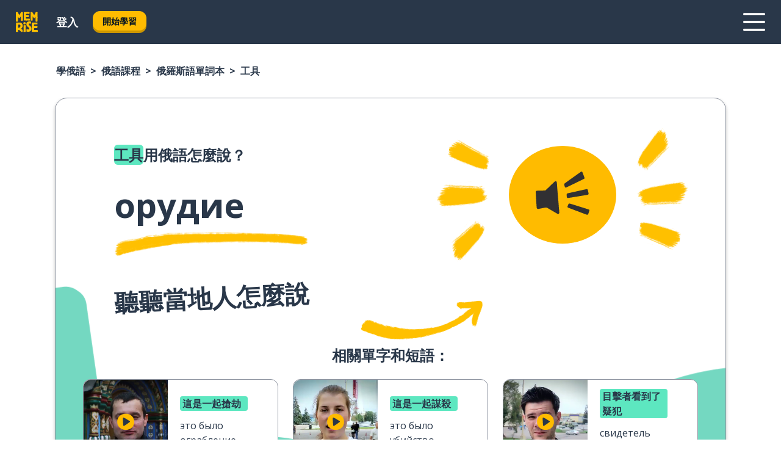

--- FILE ---
content_type: text/html; charset=utf-8
request_url: https://www.memrise.com/zh-hant/xue-e-yu/e-yu-ke-cheng/dan-ci-ben/65559540990210/gong-ju-yong-e-yu-zen-mo-shuo
body_size: 136555
content:
<!DOCTYPE html><html lang="zh-hant" data-testid="mainHtml" dir="ltr"><head><meta charSet="utf-8" data-next-head=""/><meta name="viewport" content="width=device-width" data-next-head=""/><link rel="canonical" href="https://www.memrise.com/zh-hant/xue-e-yu/e-yu-ke-cheng/dan-ci-ben/65559540990210/gong-ju-yong-e-yu-zen-mo-shuo" data-next-head=""/><title data-next-head="">工具用俄語怎麼說——憶術家</title><meta name="description" content="學習工具用俄語怎麼說，在真實生活中怎麼說，以及您可以如何通過憶術家學習其他真實的俄語短語。" data-next-head=""/><script type="application/ld+json" data-next-head="">{"@context":"https://schema.org","@type":"BreadcrumbList","itemListElement":[{"@type":"ListItem","position":1,"item":"https://www.memrise.com/zh-hant/xue-e-yu","name":"學俄語"},{"@type":"ListItem","position":2,"item":"https://www.memrise.com/zh-hant/xue-e-yu/e-yu-ke-cheng","name":"俄語課程"},{"@type":"ListItem","position":3,"item":"https://www.memrise.com/zh-hant/xue-e-yu/e-yu-ke-cheng/dan-ci-ben","name":"俄羅斯語單詞本"},{"@type":"ListItem","position":4,"item":"https://www.memrise.com/zh-hant/xue-e-yu/e-yu-ke-cheng/dan-ci-ben/65559540990210/gong-ju-yong-e-yu-zen-mo-shuo","name":"工具"}]}</script><link rel="shortcut icon" href="/favicons/favicon-new-logo.ico"/><link rel="icon" type="image/png" href="/favicons/favicon-new-logo-32x32.png"/><link rel="apple-touch-icon" sizes="180x180" href="/favicons/apple-touch-new-logo-icon.png"/><link rel="icon" type="image/png" sizes="512x512" href="/favicons/android-chrome-512x512.png"/><link rel="icon" type="image/png" sizes="192x192" href="/favicons/android-chrome-192x192.png"/><link rel="icon" type="image/png" sizes="32x32" href="/favicons/favicon-new-logo-32x32.png"/><link rel="icon" type="image/png" sizes="16x16" href="/favicons/favicon-new-logo-16x16.png"/><script>
                (function(w,d,s,l,i){w[l]=w[l]||[];w[l].push({'gtm.start':
                new Date().getTime(),event:'gtm.js'});var f=d.getElementsByTagName(s)[0],
                j=d.createElement(s),dl=l!='dataLayer'?'&l='+l:'';j.async=true;j.src=
                'https://www.googletagmanager.com/gtm.js?id='+i+dl;f.parentNode.insertBefore(j,f);
                })(window,document,'script','dataLayer','GTM-MN6K9Q4');
              </script><style>@import url(https://fonts.googleapis.com/css?family=Open+Sans:400,600,700&display=swap);
                       @import url(https://fonts.googleapis.com/css?family=Noto+Sans+JP:400,900&display=swap);
                       @import url(https://fonts.googleapis.com/css2?family=Satisfy&display=swap);</style><link data-next-font="" rel="preconnect" href="/" crossorigin="anonymous"/><link rel="preload" href="/_next/static/css/bb316c81c50a5d4c.css" as="style"/><link rel="stylesheet" href="/_next/static/css/bb316c81c50a5d4c.css" data-n-g=""/><noscript data-n-css=""></noscript><script defer="" nomodule="" src="/_next/static/chunks/polyfills-42372ed130431b0a.js"></script><script src="/_next/static/chunks/webpack-66bc089dcca0e60d.js" defer=""></script><script src="/_next/static/chunks/framework-ae1829ee4976b705.js" defer=""></script><script src="/_next/static/chunks/main-3ec2b4e3cf05dc97.js" defer=""></script><script src="/_next/static/chunks/pages/_app-7b9959cea3d7f13f.js" defer=""></script><script src="/_next/static/chunks/1780-0cd3c9edad6e2c11.js" defer=""></script><script src="/_next/static/chunks/4587-59611295a46a2221.js" defer=""></script><script src="/_next/static/chunks/3005-6dd9d7eb41b20ffa.js" defer=""></script><script src="/_next/static/chunks/247-80a2938cd08aa3f4.js" defer=""></script><script src="/_next/static/chunks/3435-a6074fe5e60b6d39.js" defer=""></script><script src="/_next/static/chunks/8738-c98aa7e56fb523f3.js" defer=""></script><script src="/_next/static/chunks/4072-3c35451ed72f93f7.js" defer=""></script><script src="/_next/static/chunks/4792-9d3d06690371f55d.js" defer=""></script><script src="/_next/static/chunks/2955-c85d0d28ebc7fad4.js" defer=""></script><script src="/_next/static/chunks/7005-4bbb8fb13500f53e.js" defer=""></script><script src="/_next/static/chunks/pages/localized/%5BsourceLanguageLocale%5D/%5BlearnSlug%5D/%5BcourseSlug%5D/phrasebook/%5BlearnableId%5D/%5BlearnableTitle%5D-d977150d89a1d558.js" defer=""></script><script src="/_next/static/v4QgdWpg8FoFcNlRSWsKg/_buildManifest.js" defer=""></script><script src="/_next/static/v4QgdWpg8FoFcNlRSWsKg/_ssgManifest.js" defer=""></script><style data-styled="" data-styled-version="6.1.19">*{box-sizing:border-box;max-width:70ex;}/*!sc*/
body,button,canvas,div,footer,header,html,input,img,label,main,nav,picture,svg,source,table,video{max-width:none;}/*!sc*/
input{font:inherit;}/*!sc*/
button{font-family:inherit;color:#001122;}/*!sc*/
body{font-family:"Open Sans",Sans-Serif,sans-serif;margin:0;}/*!sc*/
body *:focus{outline:none;}/*!sc*/
body *:focus-visible{box-shadow:0 0 0 3px #009FBB;outline:none;}/*!sc*/
body.ReactModal__Body--open{overflow:hidden;}/*!sc*/
@font-face{font-family:'Boing';src:url('/_next/static/fonts/82b0ddc927b20c7fe29c681becdfc688.woff2') format('woff2'),url('/_next/static/fonts/73499f2fb5eb9691e8f8a1d92ec83f9b.woff') format('woff');font-display:swap;}/*!sc*/
@font-face{font-family:'SF Compact Display';src:url(/_next/static/fonts/142461908bfa6ee83c81c4ecef6d9fe0.ttf) format('truetype');font-weight:500;font-style:normal;font-display:swap;}/*!sc*/
data-styled.g1[id="sc-global-iEDSUG1"]{content:"sc-global-iEDSUG1,"}/*!sc*/
.jrurxq{-webkit-font-smoothing:antialiased;-moz-osx-font-smoothing:grayscale;}/*!sc*/
.jrurxq svg{height:1em;line-height:inherit;vertical-align:middle;width:1em;}/*!sc*/
.bmASLs{-webkit-font-smoothing:antialiased;-moz-osx-font-smoothing:grayscale;}/*!sc*/
.bmASLs svg{height:1em;line-height:inherit;vertical-align:middle;width:1em;}/*!sc*/
.bmASLs svg,.bmASLs svg *{fill:currentcolor;}/*!sc*/
data-styled.g2[id="sc-b7oact-0"]{content:"jrurxq,bmASLs,"}/*!sc*/
.cpBRVk{position:fixed;z-index:900;top:0;}/*!sc*/
.cpBRVk .reactModalOverlay{background:rgba(41,55,73,0.8);position:absolute;width:100vw;height:100vh;display:flex;align-items:center;justify-content:center;padding-bottom:5vh;padding:0;}/*!sc*/
.cpBRVk .reactModalContent:focus{box-shadow:none;}/*!sc*/
.cpBRVk .reactModalContent{margin:0 0.5rem;position:relative;background:#FFFFFF;max-width:35rem;width:100%;height:fit-content;max-height:90vh;border-radius:1rem;overflow:auto;scrollbar-width:thin;width:100vw;height:100vh;max-width:100vw;max-height:100vh;margin:0;border-radius:0;}/*!sc*/
.cpBRVk .reactModalContent::-webkit-scrollbar{width:0.25rem;height:0.25rem;}/*!sc*/
.cpBRVk .reactModalContent::-webkit-scrollbar-track-piece{margin:0.75rem;}/*!sc*/
.cpBRVk .reactModalContent::-webkit-scrollbar-thumb{border-radius:9999rem;background:#BCC2CF;}/*!sc*/
data-styled.g6[id="sc-zupeq8-3"]{content:"cpBRVk,"}/*!sc*/
.dunrc{background:none;border:none;color:inherit;cursor:pointer;font:inherit;margin:0;max-width:none;outline:none;padding:0;text-decoration:none;height:fit-content;display:inline-block;flex-shrink:0;color:#001122;text-align:center;padding-left:1rem;padding-right:1rem;border-radius:0.75rem;font-family:'Open Sans',sans-serif;font-style:normal;font-weight:700;font-size:0.875rem;line-height:1.5;padding-top:4.5px;padding-bottom:4.5px;background:#FFFFFF;border:1px solid #A8AEBA;width:fit-content;}/*!sc*/
.dunrc:focus-visible,.dunrc:hover{color:#A8AEBA;}/*!sc*/
.dunrc:active{color:#46566B;border-color:#46566B;}/*!sc*/
.dunrc:disabled{background:#E7EAEF;border-color:#E7EAEF;box-shadow:none;color:#8E94A0;cursor:default;}/*!sc*/
.dunrc:disabled:hover{background:#E7EAEF;box-shadow:none;}/*!sc*/
.dYAOMr{background:none;border:none;color:inherit;cursor:pointer;font:inherit;margin:0;max-width:none;outline:none;padding:0;text-decoration:none;height:fit-content;display:inline-block;flex-shrink:0;color:#001122;text-align:center;padding-left:1rem;padding-right:1rem;border-radius:0.75rem;font-family:'Open Sans',sans-serif;font-style:normal;font-weight:700;font-size:0.875rem;line-height:1.5;padding-top:5.5px;padding-bottom:5.5px;background:#FFBB00;box-shadow:0 0.25rem 0 0 #CC9600;width:fit-content;}/*!sc*/
.dYAOMr:focus-visible,.dYAOMr:hover{background:#FFD666;}/*!sc*/
.dYAOMr:active{background:#CC9600;box-shadow:none;}/*!sc*/
@media (max-width:calc(35rem - 1px)){.dYAOMr{width:100%;min-width:unset;}}/*!sc*/
.dYAOMr:disabled{background:#E7EAEF;border-color:#E7EAEF;box-shadow:none;color:#8E94A0;cursor:default;}/*!sc*/
.dYAOMr:disabled:hover{background:#E7EAEF;box-shadow:none;}/*!sc*/
.epOrmY{background:none;border:none;color:inherit;cursor:pointer;font:inherit;margin:0;max-width:none;outline:none;padding:0;text-decoration:none;height:fit-content;display:inline-block;flex-shrink:0;color:#001122;text-align:center;padding-left:1.5rem;padding-right:1.5rem;border-radius:1rem;font-family:'Open Sans',sans-serif;font-style:normal;font-weight:700;font-size:1.125rem;line-height:1.5;padding-top:10.5px;padding-bottom:10.5px;background:#FFBB00;box-shadow:0 0.25rem 0 0 #CC9600;width:fit-content;}/*!sc*/
.epOrmY:focus-visible,.epOrmY:hover{background:#FFD666;}/*!sc*/
.epOrmY:active{background:#CC9600;box-shadow:none;}/*!sc*/
@media (max-width:calc(35rem - 1px)){.epOrmY{width:100%;min-width:unset;}}/*!sc*/
.epOrmY:disabled{background:#E7EAEF;border-color:#E7EAEF;box-shadow:none;color:#8E94A0;cursor:default;}/*!sc*/
.epOrmY:disabled:hover{background:#E7EAEF;box-shadow:none;}/*!sc*/
.lnsdTn{background:none;border:none;color:inherit;cursor:pointer;font:inherit;margin:0;max-width:none;outline:none;padding:0;text-decoration:none;height:fit-content;display:inline-block;flex-shrink:0;color:#001122;text-align:center;padding-left:1.5rem;padding-right:1.5rem;border-radius:1rem;font-family:'Open Sans',sans-serif;font-style:normal;font-weight:700;font-size:1.125rem;line-height:1.5;padding-top:10.5px;padding-bottom:10.5px;background:#FFBB00;box-shadow:0 0.25rem 0 0 #CC9600;width:fit-content;}/*!sc*/
.lnsdTn:focus-visible,.lnsdTn:hover{background:#FFD666;}/*!sc*/
.lnsdTn:active{background:#CC9600;box-shadow:none;}/*!sc*/
.lnsdTn:disabled{background:#E7EAEF;border-color:#E7EAEF;box-shadow:none;color:#8E94A0;cursor:default;}/*!sc*/
.lnsdTn:disabled:hover{background:#E7EAEF;box-shadow:none;}/*!sc*/
data-styled.g11[id="sc-bpbwls-0"]{content:"dunrc,dYAOMr,epOrmY,lnsdTn,"}/*!sc*/
.dcohuk{display:block;width:4rem;aspect-ratio:100/91;}/*!sc*/
.dcohuk svg{width:100%;height:100%;}/*!sc*/
data-styled.g18[id="sc-1n7mr0z-0"]{content:"dcohuk,"}/*!sc*/
.dFUnFA{width:3rem;height:3rem;}/*!sc*/
.dFUnFA svg{padding:0 calc(100% / 8);}/*!sc*/
@media (min-width:90rem){.dFUnFA{width:5rem;height:5rem;}}/*!sc*/
data-styled.g19[id="sc-zbwtg0-0"]{content:"dFUnFA,"}/*!sc*/
.dNynjy{display:flex;margin:calc(100% / 8);background-color:#939094;border-radius:100%;}/*!sc*/
data-styled.g23[id="sc-195syxk-0"]{content:"dNynjy,"}/*!sc*/
.gIifvs{height:100%;width:100%;}/*!sc*/
data-styled.g24[id="sc-195syxk-1"]{content:"gIifvs,"}/*!sc*/
.bPPfRU{position:sticky;top:0;z-index:600;}/*!sc*/
data-styled.g32[id="sc-9u2oxj-0"]{content:"bPPfRU,"}/*!sc*/
.kaanhy{display:none;height:2.5rem;background-color:#FFC933;color:#FFFFFF;}/*!sc*/
@media (min-width:90rem){.kaanhy{display:flex;align-items:center;justify-content:flex-end;gap:3rem;padding:0 1.25rem;}}/*!sc*/
data-styled.g33[id="sc-9u2oxj-1"]{content:"kaanhy,"}/*!sc*/
.gFPdqr{display:flex;gap:1rem;justify-content:space-between;align-items:center;height:4.5rem;padding:0 1.25rem;background-color:#293749;color:#FFFFFF;}/*!sc*/
@media (min-width:45rem){.gFPdqr{gap:2rem;}}/*!sc*/
@media (min-width:90rem){.gFPdqr{height:5rem;}}/*!sc*/
data-styled.g34[id="sc-9u2oxj-2"]{content:"gFPdqr,"}/*!sc*/
.cVrogz{flex-grow:1;display:flex;align-items:center;gap:2rem;}/*!sc*/
@media (min-width:90rem){.cVrogz{flex-grow:0;justify-content:flex-end;}}/*!sc*/
data-styled.g35[id="sc-9u2oxj-3"]{content:"cVrogz,"}/*!sc*/
.eqMCoZ{display:none;gap:2rem;margin:0;padding:0;font-family:'Open Sans',sans-serif;font-style:normal;font-weight:700;font-size:1.25rem;line-height:1.5;}/*!sc*/
@media (min-width:90rem){.eqMCoZ{display:flex;}}/*!sc*/
data-styled.g36[id="sc-9u2oxj-4"]{content:"eqMCoZ,"}/*!sc*/
.cVIZkc{list-style-type:none;}/*!sc*/
data-styled.g37[id="sc-9u2oxj-5"]{content:"cVIZkc,"}/*!sc*/
.fjVJf{display:inline-block;color:inherit;text-decoration:none;transition:transform 0.5s ease;}/*!sc*/
.fjVJf:hover{transform:translateY(-0.125rem);}/*!sc*/
data-styled.g38[id="sc-9u2oxj-6"]{content:"fjVJf,"}/*!sc*/
.hmwxMa{transform:translateY(-0.125rem);}/*!sc*/
@media (min-width:90rem){.hmwxMa{display:none;}}/*!sc*/
data-styled.g39[id="sc-9u2oxj-7"]{content:"hmwxMa,"}/*!sc*/
.iiUiDh{display:none;transform:translateY(-0.125rem);}/*!sc*/
@media (min-width:90rem){.iiUiDh{display:flex;}}/*!sc*/
data-styled.g40[id="sc-9u2oxj-8"]{content:"iiUiDh,"}/*!sc*/
.bDkzTN{height:3rem;margin-left:auto;}/*!sc*/
@media (min-width:90rem){.bDkzTN{display:none;}}/*!sc*/
data-styled.g41[id="sc-9u2oxj-9"]{content:"bDkzTN,"}/*!sc*/
.kjFDpG{color:#FFFFFF;background:none;padding:0;border:none;cursor:pointer;height:3rem;width:3rem;}/*!sc*/
data-styled.g42[id="sc-9u2oxj-10"]{content:"kjFDpG,"}/*!sc*/
.laMwSl svg{height:100%;width:100%;padding:0 calc(100% / 8);}/*!sc*/
data-styled.g43[id="sc-9u2oxj-11"]{content:"laMwSl,"}/*!sc*/
.dueqgh{display:none;padding:0.5rem 1.5rem;color:#FFFFFF;font-family:'Open Sans',sans-serif;font-style:normal;font-weight:700;font-size:1.125rem;line-height:1.5;}/*!sc*/
@media (min-width:45rem){.dueqgh{display:block;}}/*!sc*/
@media (min-width:90rem){.dueqgh{display:none;}}/*!sc*/
data-styled.g44[id="sc-9u2oxj-12"]{content:"dueqgh,"}/*!sc*/
.ijZXyR{right:4rem;top:0.75rem;}/*!sc*/
@media (min-width:90rem){.ijZXyR{right:unset;left:8rem;top:3.5rem;}}/*!sc*/
data-styled.g45[id="sc-9u2oxj-13"]{content:"ijZXyR,"}/*!sc*/
.gtUQoe .reactModalOverlay{justify-content:flex-end;}/*!sc*/
.gtUQoe .reactModalContent{max-width:35rem;background-color:#FFC933;}/*!sc*/
data-styled.g46[id="sc-19kcgpx-0"]{content:"gtUQoe,"}/*!sc*/
.lijYCf{border:none;border-radius:1rem;background:#FFFFFF;box-shadow:0 0 0.25rem 0.125rem #D9DEE8;position:absolute;z-index:900;overflow:hidden;left:50%;transform:translateX(-50%);}/*!sc*/
@media (max-width:64rem){.lijYCf{max-width:238px;}}/*!sc*/
data-styled.g57[id="sc-hboymh-0"]{content:"lijYCf,"}/*!sc*/
.hGCqlf{overflow:hidden;max-height:75vh;overflow-y:auto;scrollbar-width:thin;}/*!sc*/
.hGCqlf::-webkit-scrollbar{width:0.25rem;height:0.25rem;}/*!sc*/
.hGCqlf::-webkit-scrollbar-track-piece{margin:0.75rem;}/*!sc*/
.hGCqlf::-webkit-scrollbar-thumb{border-radius:9999rem;background:#BCC2CF;}/*!sc*/
data-styled.g58[id="sc-hboymh-1"]{content:"hGCqlf,"}/*!sc*/
.eVOffy{position:relative;}/*!sc*/
data-styled.g60[id="sc-hboymh-3"]{content:"eVOffy,"}/*!sc*/
.eRGsQx .sc-hboymh-0{box-shadow:0 3px 3px hsla(0,0%,0%,0.14);background-color:#FFC933;border-radius:1.25rem;padding:2rem 1.5rem;margin-top:calc((5rem - 1.875rem) / 2);}/*!sc*/
data-styled.g61[id="sc-1oa7fe-0"]{content:"eRGsQx,"}/*!sc*/
.Njcqq{background:none;color:inherit;padding:0;border:none;cursor:pointer;transition:transform 0.5s ease;font-family:'Open Sans',sans-serif;font-style:normal;font-weight:700;font-size:1.25rem;line-height:1.5;}/*!sc*/
.Njcqq:hover{transform:translateY(-0.125rem);}/*!sc*/
data-styled.g63[id="sc-1oa7fe-2"]{content:"Njcqq,"}/*!sc*/
.bFWOgg{display:flex;gap:1.5rem;}/*!sc*/
data-styled.g65[id="sc-1oa7fe-4"]{content:"bFWOgg,"}/*!sc*/
.durqJk{list-style-type:none;padding:0;}/*!sc*/
.durqJk:first-of-type:last-of-type li:first-of-type:last-of-type{border-bottom:none;padding:0;min-height:3rem;width:unset;white-space:nowrap;}/*!sc*/
data-styled.g66[id="sc-1oa7fe-5"]{content:"durqJk,"}/*!sc*/
.bbjGgB{list-style-type:none;min-height:4rem;padding:0.5rem 0;width:14.75rem;max-width:14.75rem;border-bottom:1px solid #46566B;}/*!sc*/
data-styled.g67[id="sc-1oa7fe-6"]{content:"bbjGgB,"}/*!sc*/
.jnbexM{display:flex;align-items:center;gap:0.25rem;min-height:3rem;}/*!sc*/
data-styled.g68[id="sc-1oa7fe-7"]{content:"jnbexM,"}/*!sc*/
.hNwEIJ{flex-shrink:0;display:flex;height:2.5rem;width:2.5rem;font-size:2.5rem;}/*!sc*/
data-styled.g69[id="sc-1oa7fe-8"]{content:"hNwEIJ,"}/*!sc*/
.hzCfpp{display:inline-block;color:#000000;font-family:'Open Sans',sans-serif;font-style:normal;font-weight:500;font-size:1rem;line-height:1.5;text-decoration:none;transition:transform 0.5s ease;}/*!sc*/
.hzCfpp:hover{transform:translateY(-0.125rem);}/*!sc*/
data-styled.g70[id="sc-1oa7fe-9"]{content:"hzCfpp,"}/*!sc*/
.cCbtGb{display:none;}/*!sc*/
data-styled.g71[id="sc-1oa7fe-10"]{content:"cCbtGb,"}/*!sc*/
.hcoLQz{outline:none;text-decoration:none;transition:all 0.5s ease;}/*!sc*/
.hcoLQz:hover{color:#FFBB00;}/*!sc*/
data-styled.g76[id="sc-1dmnw0n-0"]{content:"hcoLQz,"}/*!sc*/
.ijvBQN{margin:unset;padding:unset;list-style:none;max-width:unset;}/*!sc*/
data-styled.g77[id="sc-1dmnw0n-1"]{content:"ijvBQN,"}/*!sc*/
.iVtkMO{max-width:unset;}/*!sc*/
data-styled.g78[id="sc-1dmnw0n-2"]{content:"iVtkMO,"}/*!sc*/
.kMeMTf{padding:4rem 1.5rem;background-color:#293749;color:#FFFFFF;}/*!sc*/
data-styled.g79[id="sc-1dmnw0n-3"]{content:"kMeMTf,"}/*!sc*/
.bUBhdm{margin-top:2rem;display:grid;grid-template-columns:repeat(1fr);}/*!sc*/
@media (min-width:768px){.bUBhdm{max-width:870px;margin-top:4rem;margin-left:auto;margin-right:auto;grid-column-gap:0.75rem;grid-template-columns:repeat(4,1fr);}}/*!sc*/
data-styled.g80[id="sc-1dmnw0n-4"]{content:"bUBhdm,"}/*!sc*/
.kxhHXy{min-height:1.75rem;display:flex;align-items:center;color:inherit;font-family:'Open Sans',sans-serif;font-style:normal;font-weight:500;font-size:1rem;line-height:1.5;}/*!sc*/
data-styled.g81[id="sc-1dmnw0n-5"]{content:"kxhHXy,"}/*!sc*/
@media (max-width:calc(768px - 1px)){.gIOYwE{padding-top:0.5rem;padding-bottom:0.5rem;border-bottom:1px solid #CCD2DE;}}/*!sc*/
data-styled.g83[id="sc-1dmnw0n-7"]{content:"gIOYwE,"}/*!sc*/
.esMirJ{margin-left:auto;margin-right:auto;}/*!sc*/
data-styled.g85[id="sc-1dmnw0n-9"]{content:"esMirJ,"}/*!sc*/
.iETLns{width:fit-content;margin-top:2rem;margin-left:auto;margin-right:auto;}/*!sc*/
data-styled.g86[id="sc-1dmnw0n-10"]{content:"iETLns,"}/*!sc*/
.jmQIyK{margin-top:3rem;display:flex;flex-direction:row;align-items:center;justify-content:center;gap:1.25rem;}/*!sc*/
data-styled.g87[id="sc-1dmnw0n-11"]{content:"jmQIyK,"}/*!sc*/
.irCsTN{font-family:'Open Sans',sans-serif;font-style:normal;font-weight:700;font-size:0.875rem;line-height:1.5;color:#939094;}/*!sc*/
data-styled.g88[id="sc-1dmnw0n-12"]{content:"irCsTN,"}/*!sc*/
.eHTqsu{margin-top:2.5rem;display:flex;flex-direction:row;align-items:center;justify-content:center;gap:1.25rem;}/*!sc*/
data-styled.g89[id="sc-1dmnw0n-13"]{content:"eHTqsu,"}/*!sc*/
.ddBZRt{width:2rem;height:2rem;display:flex;align-items:center;justify-content:center;border:1px solid #FFFFFF;border-radius:9999rem;color:inherit;font-family:'Open Sans',sans-serif;font-style:normal;font-weight:700;font-size:0.875rem;line-height:1.5;}/*!sc*/
.ddBZRt:hover{border-color:#FFBB00;}/*!sc*/
.ddBZRt svg{width:0.5rem;}/*!sc*/
.kewxLX{width:2rem;height:2rem;display:flex;align-items:center;justify-content:center;border:1px solid #FFFFFF;border-radius:9999rem;color:inherit;font-family:'Open Sans',sans-serif;font-style:normal;font-weight:700;font-size:0.875rem;line-height:1.5;}/*!sc*/
.kewxLX:hover{border-color:#FFBB00;}/*!sc*/
.kewxLX svg{width:1rem;}/*!sc*/
data-styled.g90[id="sc-1h6n5nk-0"]{content:"ddBZRt,kewxLX,"}/*!sc*/
.eRVoHY{flex:1;}/*!sc*/
data-styled.g91[id="sc-tbb2mp-0"]{content:"eRVoHY,"}/*!sc*/
.idbPHk{min-height:100vh;display:flex;flex-direction:column;background-color:#FFFFFF;}/*!sc*/
data-styled.g92[id="sc-tbb2mp-1"]{content:"idbPHk,"}/*!sc*/
.jrScvR{display:inline-flex;flex-direction:column;align-items:center;}/*!sc*/
data-styled.g93[id="sc-u2pznz-0"]{content:"jrScvR,"}/*!sc*/
.huUHEg{margin-bottom:0.5rem;}/*!sc*/
data-styled.g94[id="sc-u2pznz-1"]{content:"huUHEg,"}/*!sc*/
.huyeLR{display:inline-block;color:unset;text-decoration:none;font-family:'Open Sans',sans-serif;font-style:normal;font-weight:700;font-size:0.875rem;line-height:1.5;}/*!sc*/
.huyeLR:hover{text-decoration:underline;}/*!sc*/
data-styled.g96[id="sc-u2pznz-3"]{content:"huyeLR,"}/*!sc*/
.hyONz{display:flex;flex-wrap:wrap;justify-content:center;gap:1rem;}/*!sc*/
@media (min-width:40rem){.hyONz{display:grid;grid-auto-columns:minmax(0,1fr);grid-auto-flow:column;}.hyONz >*:first-child{margin-left:auto;}.hyONz >*:last-child{margin-right:auto;}}/*!sc*/
data-styled.g97[id="sc-u2pznz-4"]{content:"hyONz,"}/*!sc*/
.dxAUDs{height:100%;aspect-ratio:109/40;background-image:url();background-position-x:left;background-position-y:top;background-repeat:no-repeat;background-size:contain;text-indent:100%;white-space:nowrap;overflow:hidden;}/*!sc*/
data-styled.g98[id="sc-1dvjq6u-0"]{content:"dxAUDs,"}/*!sc*/
.iPABab{width:fit-content;height:3.5rem;display:block;overflow:hidden;}/*!sc*/
data-styled.g99[id="sc-1dvjq6u-1"]{content:"iPABab,"}/*!sc*/
.kitaAI{height:100%;aspect-ratio:300/89;background-image:url();background-position-x:left;background-position-y:top;background-repeat:no-repeat;background-size:contain;text-indent:100%;white-space:nowrap;overflow:hidden;}/*!sc*/
data-styled.g100[id="sc-huerz9-0"]{content:"kitaAI,"}/*!sc*/
.jShmWd{width:fit-content;height:3.5rem;display:block;overflow:hidden;}/*!sc*/
data-styled.g101[id="sc-huerz9-1"]{content:"jShmWd,"}/*!sc*/
.czzGXJ{margin-left:auto;margin-right:auto;padding:1.25rem 1.5rem;}/*!sc*/
@media (max-width: 30rem){.czzGXJ{padding:2.5rem 1.5rem;}}/*!sc*/
data-styled.g102[id="sc-16z8h1d-0"]{content:"czzGXJ,"}/*!sc*/
.cNwWul{margin:0 0.75rem 1.25rem;border-radius:0.75rem;text-decoration:none;}/*!sc*/
.cNwWul:hover{background:#F6F6F6;}/*!sc*/
@media (min-width:40rem){.cNwWul{margin:0 0.75rem 2rem;}}/*!sc*/
data-styled.g112[id="sc-wd9cs0-0"]{content:"cNwWul,"}/*!sc*/
.hiNrDv{position:relative;width:300px;height:6rem;border:1px solid #8E94A0;box-sizing:border-box;box-shadow:0 0.25rem 0 #CCD2DE;border-radius:0.75rem;color:#293749;background-image:url(/_next/static/images/dcf164ad18c5da121a539a1ae399290f.png);background-repeat:no-repeat;background-position:bottom center;padding:1rem 0.75rem 1rem 1.5rem;font-weight:700;}/*!sc*/
.hiNrDv:active{box-shadow:none;}/*!sc*/
.hiNrDv img{width:1.125rem;height:1.125rem;}/*!sc*/
data-styled.g113[id="sc-wd9cs0-1"]{content:"hiNrDv,"}/*!sc*/
.gUKwPl{display:flex;align-items:center;margin-bottom:0.25rem;padding-bottom:1rem;border-bottom:1px solid #293749;}/*!sc*/
data-styled.g114[id="sc-wd9cs0-2"]{content:"gUKwPl,"}/*!sc*/
.bPbnwp{margin:0 0 0 0.25rem;white-space:nowrap;overflow:hidden;text-overflow:ellipsis;position:relative;font-family:'Open Sans',sans-serif;font-style:normal;font-weight:700;font-size:1rem;line-height:1.5;padding-left:1.5rem;}/*!sc*/
@media (min-width:40rem){.bPbnwp{font-family:'Open Sans',sans-serif;font-style:normal;font-weight:700;font-size:1.25rem;line-height:1.5;}}/*!sc*/
.bPbnwp:before{display:inline-block;content:'';background:url(https://static.memrise.com/uploads/scenario-icons/Miscellaneous-7b12d485-ecc8-40ca-bdcc-67653458efb6.png) left center no-repeat;background-size:contain;position:absolute;width:18px;height:100%;left:0;}/*!sc*/
@media (min-width:40rem){.bPbnwp:before{width:1.25rem;}}/*!sc*/
.hfVwup{margin:0 0 0 0.25rem;white-space:nowrap;overflow:hidden;text-overflow:ellipsis;position:relative;font-family:'Open Sans',sans-serif;font-style:normal;font-weight:700;font-size:1rem;line-height:1.5;padding-left:1.5rem;}/*!sc*/
@media (min-width:40rem){.hfVwup{font-family:'Open Sans',sans-serif;font-style:normal;font-weight:700;font-size:1.25rem;line-height:1.5;}}/*!sc*/
.hfVwup:before{display:inline-block;content:'';background:url(https://static.memrise.com/uploads/scenario-icons/Society-3aded4bf-37c1-48c1-8e72-585a31be4460.png) left center no-repeat;background-size:contain;position:absolute;width:18px;height:100%;left:0;}/*!sc*/
@media (min-width:40rem){.hfVwup:before{width:1.25rem;}}/*!sc*/
data-styled.g115[id="sc-wd9cs0-3"]{content:"bPbnwp,hfVwup,"}/*!sc*/
.codFvy{display:flex;justify-content:space-between;font-family:'Open Sans',sans-serif;font-style:normal;font-weight:500;font-size:0.75rem;line-height:1.5;}/*!sc*/
@media (min-width:40rem){.codFvy{font-family:'Open Sans',sans-serif;font-style:normal;font-weight:700;font-size:0.875rem;line-height:1.5;}}/*!sc*/
data-styled.g116[id="sc-wd9cs0-4"]{content:"codFvy,"}/*!sc*/
.bmIjGN{margin-bottom:3rem;}/*!sc*/
@media (min-width:40rem){.bmIjGN{margin-bottom:8rem;}}/*!sc*/
data-styled.g117[id="sc-4k62pk-0"]{content:"bmIjGN,"}/*!sc*/
.euPhBt{width:100%;display:flex;justify-content:center;flex-wrap:wrap;}/*!sc*/
data-styled.g118[id="sc-4k62pk-1"]{content:"euPhBt,"}/*!sc*/
.jZyTzF{margin-bottom:1.25rem;text-align:center;font-family:'Open Sans',sans-serif;font-style:normal;font-weight:700;font-size:1.5rem;line-height:1.25;}/*!sc*/
@media (min-width:40rem){.jZyTzF{margin-bottom:2rem;font-family:'Open Sans',sans-serif;font-style:normal;font-weight:700;font-size:1.5rem;line-height:1.25;}}/*!sc*/
data-styled.g119[id="sc-4k62pk-2"]{content:"jZyTzF,"}/*!sc*/
.epjQCm{box-sizing:content-box;margin-left:auto;margin-right:auto;max-width:80rem;padding:0 0;display:flex;flex-direction:column;align-items:center;}/*!sc*/
data-styled.g125[id="sc-11woejv-0"]{content:"epjQCm,"}/*!sc*/
.jdZqbx{height:100%;width:100%;}/*!sc*/
data-styled.g231[id="sc-1uvkzx3-0"]{content:"jdZqbx,"}/*!sc*/
.kDhydS{display:inline-block;height:fit-content;position:relative;}/*!sc*/
data-styled.g232[id="sc-1uvkzx3-1"]{content:"kDhydS,"}/*!sc*/
.cXBPCU svg{height:100%;width:100%;}/*!sc*/
.cXBPCU svg *{fill:#FFBB00;}/*!sc*/
data-styled.g233[id="sc-1uvkzx3-2"]{content:"cXBPCU,"}/*!sc*/
.dJwppO{height:100%;position:relative;width:100%;}/*!sc*/
data-styled.g234[id="sc-1uvkzx3-3"]{content:"dJwppO,"}/*!sc*/
.eBlGzF{left:42%;position:absolute;width:20%;}/*!sc*/
data-styled.g235[id="sc-1uvkzx3-4"]{content:"eBlGzF,"}/*!sc*/
.byePSi{align-items:center;background:none;border:none;border-radius:50%;cursor:pointer;display:flex;height:100%;justify-content:center;left:0;padding:20%;position:absolute;top:0;transform-origin:center;width:100%;}/*!sc*/
.byePSi.byePSi:focus{box-shadow:none;}/*!sc*/
.byePSi.byePSi:focus .sc-1uvkzx3-0{stroke:#009FBB;stroke-width:3px;}/*!sc*/
.byePSi .sc-1uvkzx3-2,.byePSi .sc-1uvkzx3-0{transition:transform 0.4s cubic-bezier(0.39,-0.64,0.29,2.64);}/*!sc*/
.byePSi:hover .sc-1uvkzx3-2,.byePSi:hover .sc-1uvkzx3-0{transform:scale(1.07);}/*!sc*/
data-styled.g236[id="sc-1uvkzx3-5"]{content:"byePSi,"}/*!sc*/
.jAjPkg{border-radius:1rem;width:100%;}/*!sc*/
data-styled.g237[id="sc-1uvkzx3-6"]{content:"jAjPkg,"}/*!sc*/
.knALWT{padding-right:0.5rem;display:inline;}/*!sc*/
.knALWT::after{content:'>';padding-left:0.5rem;}/*!sc*/
.knALWT:last-child{padding-right:0;pointer-events:none;}/*!sc*/
.knALWT:last-child::after{content:none;}/*!sc*/
data-styled.g271[id="sc-7w4w67-0"]{content:"knALWT,"}/*!sc*/
.bdiqQX{color:inherit;text-decoration:none;}/*!sc*/
data-styled.g272[id="sc-7w4w67-1"]{content:"bdiqQX,"}/*!sc*/
.cGMbcE{width:100%;max-width:unset;padding:0;padding-left:1.5rem;padding-right:1.5rem;margin:0;margin-top:1rem;margin-bottom:1rem;color:#293749;font-family:'Open Sans',sans-serif;font-style:normal;font-weight:700;font-size:0.875rem;line-height:1.5;list-style:none;white-space:nowrap;overflow-x:scroll;scrollbar-width:none;}/*!sc*/
.cGMbcE::-webkit-scrollbar{display:none;}/*!sc*/
@media (min-width:40rem){.cGMbcE{padding-left:3rem;padding-right:3rem;margin-top:2rem;margin-bottom:2rem;font-family:'Open Sans',sans-serif;font-style:normal;font-weight:700;font-size:1rem;line-height:1.5;white-space:unset;overflow-x:unset;}}/*!sc*/
@media (min-width:1200px){.cGMbcE{max-width:1152px;margin-left:auto;margin-right:auto;padding-left:1.5rem;padding-right:1.5rem;}}/*!sc*/
data-styled.g273[id="sc-718cxb-0"]{content:"cGMbcE,"}/*!sc*/
.bUmJqh{position:relative;margin:0;margin-right:0.75rem;min-height:10rem;min-width:5rem;}/*!sc*/
@media (min-width:40rem){.bUmJqh{margin-right:1.5rem;}}/*!sc*/
data-styled.g274[id="sc-1wvoh04-0"]{content:"bUmJqh,"}/*!sc*/
.guISGk{align-items:center;display:flex;flex:1;flex-direction:row;}/*!sc*/
@media (max-width:calc(80rem - 1px)){.guISGk:nth-child(even):not(:last-child){flex-direction:row-reverse;justify-content:space-between;}.guISGk:nth-child(even):not(:last-child) .sc-1wvoh04-0{margin-left:0.75rem;margin-right:0;}@media (min-width:40rem){.guISGk:nth-child(even):not(:last-child) .sc-1wvoh04-0{margin-left:1.5rem;}}}/*!sc*/
data-styled.g275[id="sc-1wvoh04-1"]{content:"guISGk,"}/*!sc*/
.igAGAB{font-weight:700;}/*!sc*/
data-styled.g276[id="sc-1wvoh04-2"]{content:"igAGAB,"}/*!sc*/
.iroieq{font-family:'Open Sans',sans-serif;font-style:normal;font-weight:700;font-size:1.25rem;line-height:1.5;}/*!sc*/
@media (min-width:40rem){.iroieq{margin-bottom:0.5rem;font-family:'Open Sans',sans-serif;font-style:normal;font-weight:700;font-size:1.5rem;line-height:1.25;}}/*!sc*/
data-styled.g277[id="sc-1wvoh04-3"]{content:"iroieq,"}/*!sc*/
.fTxXIW{font-family:'Open Sans',sans-serif;font-style:normal;font-weight:500;font-size:1rem;line-height:1.5;}/*!sc*/
@media (min-width:40rem){.fTxXIW{padding-right:initial;}}/*!sc*/
data-styled.g278[id="sc-1wvoh04-4"]{content:"fTxXIW,"}/*!sc*/
.hYGQfQ{object-fit:contain;}/*!sc*/
data-styled.g279[id="sc-1wvoh04-5"]{content:"hYGQfQ,"}/*!sc*/
.evUHNg{flex-direction:column;align-items:center;}/*!sc*/
data-styled.g280[id="sc-9e0a4e-0"]{content:"evUHNg,"}/*!sc*/
.blXKoo{margin-bottom:1.25rem;color:#293749;font-family:'Open Sans',sans-serif;font-style:normal;font-weight:700;font-size:1.5rem;line-height:1.25;}/*!sc*/
@media (min-width:45rem){.blXKoo{font-family:'Open Sans',sans-serif;font-style:normal;font-weight:700;font-size:1.5rem;line-height:1.25;}}/*!sc*/
data-styled.g281[id="sc-9e0a4e-1"]{content:"blXKoo,"}/*!sc*/
.lfpzvR{position:relative;display:flex;flex-wrap:wrap;}/*!sc*/
data-styled.g282[id="sc-9e0a4e-2"]{content:"lfpzvR,"}/*!sc*/
.hcfJbG{text-align:center;width:50%;padding-right:2.5rem;min-height:250px;z-index:100;}/*!sc*/
data-styled.g283[id="sc-9e0a4e-3"]{content:"hcfJbG,"}/*!sc*/
.iudtVE{padding-right:0;padding-left:2.5rem;}/*!sc*/
data-styled.g284[id="sc-9e0a4e-4"]{content:"iudtVE,"}/*!sc*/
.iCezwS{text-align:center;margin:0 auto;}/*!sc*/
data-styled.g285[id="sc-9e0a4e-5"]{content:"iCezwS,"}/*!sc*/
.dwDAtB{color:#293749;font-family:'Open Sans',sans-serif;font-style:normal;font-weight:700;font-size:1rem;line-height:1.5;}/*!sc*/
@media (min-width:45rem){.dwDAtB{font-family:'Open Sans',sans-serif;font-style:normal;font-weight:700;font-size:1.25rem;line-height:1.5;}}/*!sc*/
data-styled.g286[id="sc-9e0a4e-6"]{content:"dwDAtB,"}/*!sc*/
.eDPCzM{font-family:'Open Sans',sans-serif;font-style:normal;font-weight:700;font-size:0.75rem;line-height:1.5;}/*!sc*/
@media (min-width:45rem){.eDPCzM{font-family:'Open Sans',sans-serif;font-style:normal;font-weight:700;font-size:0.875rem;line-height:1.5;}}/*!sc*/
data-styled.g287[id="sc-9e0a4e-7"]{content:"eDPCzM,"}/*!sc*/
.dbmIUg{width:100%;max-width:10rem;margin:0 auto;color:#00A778;}/*!sc*/
data-styled.g288[id="sc-9e0a4e-8"]{content:"dbmIUg,"}/*!sc*/
.gfghqm{width:100%;max-width:10rem;margin:0 auto;color:#E46962;}/*!sc*/
data-styled.g289[id="sc-9e0a4e-9"]{content:"gfghqm,"}/*!sc*/
.hUpSrd{color:#009FBB;}/*!sc*/
data-styled.g290[id="sc-9e0a4e-10"]{content:"hUpSrd,"}/*!sc*/
.hzGQLq{object-fit:contain;}/*!sc*/
data-styled.g291[id="sc-9e0a4e-11"]{content:"hzGQLq,"}/*!sc*/
.dalkCg{display:none;}/*!sc*/
@media (min-width:40rem){.dalkCg{display:block;width:fit-content;margin-top:3rem;margin-left:auto;margin-right:auto;}}/*!sc*/
data-styled.g292[id="sc-u78ft2-0"]{content:"dalkCg,"}/*!sc*/
.gvGQbj{color:#293749;padding-left:1.5rem;padding-right:1.5rem;padding-bottom:2.5rem;}/*!sc*/
@media (min-width:40rem){.gvGQbj{padding-bottom:5rem;}}/*!sc*/
data-styled.g293[id="sc-u78ft2-1"]{content:"gvGQbj,"}/*!sc*/
.ifBNRl{width:100%;max-width:30rem;margin-left:auto;margin-right:auto;padding-top:1.5rem;padding-bottom:3rem;padding-left:1.5rem;padding-right:1.5rem;background-color:#FFFFFF;border-radius:0.75rem;box-shadow:0 1px 3px hsla(0, 0%, 0%, 0.14),0 1px 2px hsla(0, 0%, 0%, 0.24);}/*!sc*/
@media (min-width:40rem){.ifBNRl{max-width:unset;padding:unset;border-radius:unset;box-shadow:unset;}}/*!sc*/
data-styled.g294[id="sc-u78ft2-2"]{content:"ifBNRl,"}/*!sc*/
.kUmeyC{margin-bottom:3rem;font-family:'Open Sans',sans-serif;font-style:normal;font-weight:700;font-size:1rem;line-height:1.5;}/*!sc*/
@media (min-width:40rem){.kUmeyC{max-width:35rem;margin-bottom:3rem;font-family:'Open Sans',sans-serif;font-style:normal;font-weight:700;font-size:1rem;line-height:1.5;}}/*!sc*/
data-styled.g295[id="sc-u78ft2-3"]{content:"kUmeyC,"}/*!sc*/
.hDykIa >*{margin-bottom:3rem;}/*!sc*/
.hDykIa >*:last-of-type{margin-bottom:unset;}/*!sc*/
@media (min-width:40rem){.hDykIa{display:flex;flex-direction:column;align-items:center;justify-content:flex-start;flex-wrap:wrap;}.hDykIa >*{width:25rem;}}/*!sc*/
@media (min-width:80rem){.hDykIa{flex-direction:row;gap:3rem;}.hDykIa >*,.hDykIa >*:last-of-type{margin-bottom:unset;width:unset;}}/*!sc*/
data-styled.g296[id="sc-u78ft2-4"]{content:"hDykIa,"}/*!sc*/
.jkMYsf{margin:0;margin-bottom:0.75rem;font-family:'Open Sans',sans-serif;font-style:normal;font-weight:700;font-size:1.5rem;line-height:1.25;}/*!sc*/
@media (min-width:40rem){.jkMYsf{max-width:35rem;margin-bottom:0.75rem;font-family:'Open Sans',sans-serif;font-style:normal;font-weight:700;font-size:2rem;line-height:1.25;}}/*!sc*/
data-styled.g297[id="sc-u78ft2-5"]{content:"jkMYsf,"}/*!sc*/
.iKnVex{display:flex;margin-top:3.5rem;}/*!sc*/
@media (min-width:40rem){.iKnVex{display:none;}}/*!sc*/
data-styled.g299[id="sc-u78ft2-7"]{content:"iKnVex,"}/*!sc*/
@media (min-width:60rem){.cbKmTu{display:none;}}/*!sc*/
@media (max-width:calc(60rem - 1px)){.hTJkHQ{display:none;}}/*!sc*/
data-styled.g322[id="sc-1nsk6lj-0"]{content:"cbKmTu,hTJkHQ,"}/*!sc*/
.hIXKkS{width:2rem;height:2rem;position:relative;z-index:200;}/*!sc*/
.hIXKkS path{fill:#313033;}/*!sc*/
data-styled.g774[id="sc-g2ehiq-0"]{content:"hIXKkS,"}/*!sc*/
.bLsqKp{width:3rem;height:3rem;border:none;background:none;border-radius:50%;cursor:pointer;position:relative;z-index:100;}/*!sc*/
data-styled.g777[id="sc-g2ehiq-3"]{content:"bLsqKp,"}/*!sc*/
.jNbXXj{display:flex;flex-direction:column;align-items:center;margin-top:2.75rem;}/*!sc*/
@media (min-width:60rem){.jNbXXj{margin-top:3.5rem;margin-bottom:3.5rem;}}/*!sc*/
data-styled.g833[id="sc-gijugt-0"]{content:"jNbXXj,"}/*!sc*/
.keCjXw{display:flex;width:20rem;height:140px;margin:0 0.75rem 0.75rem;background:#FFFFFF;border:1px solid #8E94A0;border-radius:0.75rem;overflow:hidden;}/*!sc*/
@media (min-width:60rem){.keCjXw{margin:0 0.75rem;}}/*!sc*/
data-styled.g834[id="sc-1fyyqtn-0"]{content:"keCjXw,"}/*!sc*/
.iKtckW{display:flex;max-width:fit-content;}/*!sc*/
@media (min-width:40rem){.iKtckW{overflow:initial;}}/*!sc*/
.iKtckW .sc-1uvkzx3-3{width:1.75rem;height:1.75rem;}/*!sc*/
.iKtckW .sc-1uvkzx3-3 path{fill-opacity:1;fill:#FFBB00;}/*!sc*/
.iKtckW .sc-1uvkzx3-4{width:0.75rem;top:50%;left:50%;transform:translateX(-40%) translateY(-50%);display:inline-flex;}/*!sc*/
.iKtckW .sc-1uvkzx3-4 span{display:inline-flex;}/*!sc*/
.iKtckW .sc-1uvkzx3-4 svg path{fill:#293749;}/*!sc*/
.iKtckW .sc-1uvkzx3-5{z-index:100;}/*!sc*/
.iKtckW video{width:138px;height:138px;border-top-right-radius:0;border-bottom-right-radius:0;border-top-left-radius:0.75rem;border-bottom-left-radius:0.75rem;}/*!sc*/
data-styled.g835[id="sc-1fyyqtn-1"]{content:"iKtckW,"}/*!sc*/
.jrzhZL{display:flex;flex-direction:column;justify-content:center;margin-left:1.25rem;cursor:pointer;padding-right:1.5rem;max-width:135px;}/*!sc*/
data-styled.g838[id="sc-1fyyqtn-4"]{content:"jrzhZL,"}/*!sc*/
.dKMbkM{background:#5DE7C0;border-radius:0.25rem;padding:0 0.25rem;margin-bottom:0.75rem;color:#293749;overflow:hidden;text-overflow:ellipsis;text-align:start;display:-webkit-box;-webkit-line-clamp:3;-webkit-box-orient:vertical;font-family:'Open Sans',sans-serif;font-style:normal;font-weight:700;font-size:1rem;line-height:1.5;}/*!sc*/
@media (min-width:40rem){.dKMbkM{font-family:'Open Sans',sans-serif;font-style:normal;font-weight:700;font-size:1rem;line-height:1.5;}}/*!sc*/
data-styled.g839[id="sc-1fyyqtn-5"]{content:"dKMbkM,"}/*!sc*/
.iWuaps{color:#293749;overflow:hidden;text-overflow:ellipsis;text-align:start;display:-webkit-box;-webkit-line-clamp:2;-webkit-box-orient:vertical;font-family:'Open Sans',sans-serif;font-style:normal;font-weight:500;font-size:1rem;line-height:1.5;}/*!sc*/
data-styled.g840[id="sc-1fyyqtn-6"]{content:"iWuaps,"}/*!sc*/
.doEajf{color:#293749;margin:3.5rem auto 1.5rem;text-align:center;font-family:'Open Sans',sans-serif;font-style:normal;font-weight:700;font-size:1.5rem;line-height:1.25;}/*!sc*/
@media (min-width:60rem){.doEajf{margin-top:4.5rem;font-family:'Open Sans',sans-serif;font-style:normal;font-weight:700;font-size:1.5rem;line-height:1.25;}}/*!sc*/
data-styled.g841[id="sc-14ttee6-0"]{content:"doEajf,"}/*!sc*/
.cVxTbD{display:flex;justify-content:center;flex-wrap:wrap;}/*!sc*/
@media (min-width:60rem){.cVxTbD{flex-wrap:nowrap;}}/*!sc*/
data-styled.g842[id="sc-14ttee6-1"]{content:"cVxTbD,"}/*!sc*/
.bSVmuI{display:flex;flex-direction:column;align-items:center;padding:0 2.5rem;margin:3.5rem auto;}/*!sc*/
@media (min-width:60rem){.bSVmuI{display:none;}}/*!sc*/
data-styled.g843[id="sc-i1aifr-0"]{content:"bSVmuI,"}/*!sc*/
.gNSzeG{display:flex;align-items:center;margin-bottom:1.25rem;}/*!sc*/
data-styled.g844[id="sc-i1aifr-1"]{content:"gNSzeG,"}/*!sc*/
.bovogm{cursor:pointer;width:auto;}/*!sc*/
data-styled.g845[id="sc-i1aifr-2"]{content:"bovogm,"}/*!sc*/
.egGKWf{display:inline-block;width:3.5rem;}/*!sc*/
.egGKWf svg{height:100%;width:100%;}/*!sc*/
.egGKWf svg path{fill:#FFBB00;}/*!sc*/
data-styled.g846[id="sc-i1aifr-3"]{content:"egGKWf,"}/*!sc*/
.hxHTVm{margin-left:14px;color:#293749;font-family:'Open Sans',sans-serif;font-style:normal;font-weight:700;font-size:1.5rem;line-height:1.25;}/*!sc*/
data-styled.g847[id="sc-i1aifr-4"]{content:"hxHTVm,"}/*!sc*/
.eoImRQ{position:absolute;top:0;left:0;visibility:hidden;}/*!sc*/
data-styled.g848[id="sc-xpml52-0"]{content:"eoImRQ,"}/*!sc*/
.fFXBRX{font-weight:700;margin:0;position:relative;}/*!sc*/
data-styled.g850[id="sc-xpml52-2"]{content:"fFXBRX,"}/*!sc*/
.dkOANQ{width:100%;background:#FFFFFF;margin:1.25rem 0;margin-top:0;}/*!sc*/
@media (min-width:60rem){.dkOANQ{max-width:1100px;height:100%;border:1px solid #8E94A0;box-shadow:0 3px 6px hsla(0, 0%, 0%, 0.15),0 2px 4px hsla(0, 0%, 0%, 0.12);border-radius:1.25rem;margin-bottom:6rem;overflow:hidden;}}/*!sc*/
data-styled.g851[id="sc-48m05k-0"]{content:"dkOANQ,"}/*!sc*/
.cjdDtB{height:100%;background-repeat:no-repeat;background-position:bottom center;background-size:cover;border-radius:1.25rem;}/*!sc*/
@media (min-width:60rem){.cjdDtB{background-image:url(/_next/static/images/3f29a6a00b3026f792ee0fd81b9880e0.png);padding-bottom:2.5rem;margin-bottom:-2.5rem;}}/*!sc*/
data-styled.g852[id="sc-48m05k-1"]{content:"cjdDtB,"}/*!sc*/
.VpvVo{padding:0 0 0 1.75rem;}/*!sc*/
@media (min-width:60rem){.VpvVo{display:flex;justify-content:space-between;padding:3rem 135px 0 6rem;}}/*!sc*/
data-styled.g853[id="sc-48m05k-2"]{content:"VpvVo,"}/*!sc*/
.elgYPf{color:#293749;}/*!sc*/
@media (min-width:60rem){.elgYPf{width:458px;}}/*!sc*/
data-styled.g854[id="sc-48m05k-3"]{content:"elgYPf,"}/*!sc*/
.gFLNRr{margin:0 0 1.75rem;font-family:'Open Sans',sans-serif;font-style:normal;font-weight:700;font-size:1.25rem;line-height:1.5;}/*!sc*/
.gFLNRr span{background:#5DE7C0;border-radius:6px;}/*!sc*/
@media (min-width:60rem){.gFLNRr{font-family:'Open Sans',sans-serif;font-style:normal;font-weight:700;font-size:1.5rem;line-height:1.25;}}/*!sc*/
data-styled.g855[id="sc-48m05k-4"]{content:"gFLNRr,"}/*!sc*/
.RZdki{position:relative;height:3.5rem;width:16rem;}/*!sc*/
@media (min-width:60rem){.RZdki{width:20rem;}}/*!sc*/
.RZdki:after{content:' ';display:block;position:absolute;bottom:0;background:url(/_next/static/images/1f3779d7a06974c8644b312ad0d077e6.png) center bottom no-repeat;background-size:contain;height:100%;width:100%;}/*!sc*/
data-styled.g859[id="sc-48m05k-8"]{content:"RZdki,"}/*!sc*/
.jyzQNe{display:flex;}/*!sc*/
data-styled.g860[id="sc-48m05k-9"]{content:"jyzQNe,"}/*!sc*/
.jWxUmj{display:flex;align-items:center;position:relative;margin-right:1.5rem;}/*!sc*/
@media (min-width:60rem){.jWxUmj{margin-right:2.75rem;}}/*!sc*/
.jWxUmj button{width:6rem;height:6rem;background:#FFBB00;}/*!sc*/
@media (min-width:60rem){.jWxUmj button{width:11rem;height:10rem;}}/*!sc*/
.jWxUmj button svg{width:3.5rem;height:2.5rem;}/*!sc*/
@media (min-width:60rem){.jWxUmj button svg{width:6rem;height:4.5rem;}}/*!sc*/
data-styled.g861[id="sc-48m05k-10"]{content:"jWxUmj,"}/*!sc*/
.lmNyRC svg{height:100%;width:100%;}/*!sc*/
data-styled.g862[id="sc-48m05k-11"]{content:"lmNyRC,"}/*!sc*/
.jHToaZ{display:none;}/*!sc*/
@media (min-width:60rem){.jHToaZ{display:block;position:absolute;transform:rotate(-50deg);width:11rem;right:95%;}}/*!sc*/
data-styled.g863[id="sc-48m05k-12"]{content:"jHToaZ,"}/*!sc*/
.jBlncF{display:none;}/*!sc*/
@media (min-width:60rem){.jBlncF{display:block;position:absolute;width:11rem;left:95%;transform:rotate(125deg);}}/*!sc*/
data-styled.g864[id="sc-48m05k-13"]{content:"jBlncF,"}/*!sc*/
.eYRLZl{display:none;}/*!sc*/
@media (min-width:60rem){.eYRLZl{display:block;position:relative;margin-bottom:3rem;padding-left:6rem;}}/*!sc*/
data-styled.g867[id="sc-48m05k-16"]{content:"eYRLZl,"}/*!sc*/
.cCopDk{color:#293749;margin-top:1rem;transform:rotate(calc(-3deg * 1));font-family:'Open Sans',sans-serif;font-style:normal;font-weight:700;font-size:2.5rem;line-height:1.25;}/*!sc*/
data-styled.g868[id="sc-48m05k-17"]{content:"cCopDk,"}/*!sc*/
.kRhclh{position:absolute;left:45%;top:-45%;transform:scaleX(1);}/*!sc*/
data-styled.g869[id="sc-48m05k-18"]{content:"kRhclh,"}/*!sc*/
.fBreSI{display:block;position:relative;margin-bottom:3rem;}/*!sc*/
@media (min-width:60rem){.fBreSI{display:none;}}/*!sc*/
data-styled.g870[id="sc-48m05k-19"]{content:"fBreSI,"}/*!sc*/
.hzNtem{color:#293749;width:10rem;margin-top:1rem;transform:rotate(calc(-3deg * 1));font-family:'Open Sans',sans-serif;font-style:normal;font-weight:700;font-size:1rem;line-height:1.5;}/*!sc*/
data-styled.g871[id="sc-48m05k-20"]{content:"hzNtem,"}/*!sc*/
.cbaWJv{position:absolute;left:-5%;top:95%;transform:rotate(calc(80deg * 1)) scaleX(1);}/*!sc*/
data-styled.g872[id="sc-48m05k-21"]{content:"cbaWJv,"}/*!sc*/
.lcaJWL{opacity:0;transition:opacity 0.7s ease;position:fixed;z-index:-1;bottom:0;width:100%;height:7rem;padding:0 0.625rem;background:#5DE7C0;box-shadow:0 -0.25rem 0.25rem rgba(0,0,0,0.25);}/*!sc*/
data-styled.g877[id="sc-13uynli-0"]{content:"lcaJWL,"}/*!sc*/
.jLUKan{display:flex;height:100%;margin:0 auto;justify-content:space-around;align-items:center;max-width:80rem;gap:0.25rem;}/*!sc*/
data-styled.g878[id="sc-13uynli-1"]{content:"jLUKan,"}/*!sc*/
.lbvuEs{width:146px;min-width:146px;height:184px;min-height:184px;position:relative;margin-top:-5rem;}/*!sc*/
data-styled.g879[id="sc-13uynli-2"]{content:"lbvuEs,"}/*!sc*/
.hMjHDW{cursor:pointer;width:auto;}/*!sc*/
data-styled.g880[id="sc-13uynli-3"]{content:"hMjHDW,"}/*!sc*/
.hPweHi{display:inline-block;width:5rem;}/*!sc*/
.hPweHi svg{height:100%;width:100%;}/*!sc*/
.hPweHi svg path{fill:#293749;}/*!sc*/
data-styled.g881[id="sc-13uynli-4"]{content:"hPweHi,"}/*!sc*/
.fsBpot{text-align:center;color:#293749;font-family:'Open Sans',sans-serif;font-style:normal;font-weight:700;font-size:1.5rem;line-height:1.25;}/*!sc*/
data-styled.g882[id="sc-13uynli-5"]{content:"fsBpot,"}/*!sc*/
.frECre{padding-left:1.75rem;padding-right:1.75rem;}/*!sc*/
@media (min-width:60rem){.frECre{padding-left:3rem;padding-right:3rem;}}/*!sc*/
@media (min-width:1200px){.frECre{padding-left:1.75rem;padding-right:1.75rem;}}/*!sc*/
data-styled.g883[id="sc-ri6un8-0"]{content:"frECre,"}/*!sc*/
.dFTleI{overflow:hidden;}/*!sc*/
data-styled.g884[id="sc-ri6un8-1"]{content:"dFTleI,"}/*!sc*/
@media (min-width:40rem){.hIoZTY{max-width:1100px;}}/*!sc*/
data-styled.g885[id="sc-ri6un8-2"]{content:"hIoZTY,"}/*!sc*/
.bYTjSe{margin-bottom:4rem;}/*!sc*/
data-styled.g886[id="sc-ri6un8-3"]{content:"bYTjSe,"}/*!sc*/
.gGcsJF{position:relative;height:535px;width:100%;background-image:url(/_next/static/images/6c0ffca95c1c409df36beb427dcf0c85.png);background-repeat:no-repeat;background-position:bottom center;background-size:cover;display:flex;flex-direction:column;align-items:center;justify-content:flex-start;}/*!sc*/
@media (min-width:60rem){.gGcsJF{display:none;}}/*!sc*/
data-styled.g887[id="sc-btpm8x-0"]{content:"gGcsJF,"}/*!sc*/
.czzyLx{display:flex;flex-direction:column;margin-top:4rem;position:relative;}/*!sc*/
.czzyLx:after{background:url(/_next/static/images/1f3779d7a06974c8644b312ad0d077e6.png) center bottom no-repeat;background-size:contain;content:' ';position:absolute;bottom:-2rem;display:block;height:3rem;width:100%;}/*!sc*/
data-styled.g888[id="sc-btpm8x-1"]{content:"czzyLx,"}/*!sc*/
.bVqOyA{position:relative;margin-top:-105px;}/*!sc*/
@media (min-width:60rem){.bVqOyA{margin-top:0;}}/*!sc*/
data-styled.g889[id="sc-btpm8x-2"]{content:"bVqOyA,"}/*!sc*/
.dkYsL{width:20rem;margin:0 auto 2.5rem;color:#293749;text-align:center;font-family:'Open Sans',sans-serif;font-style:normal;font-weight:700;font-size:2.5rem;line-height:1.25;}/*!sc*/
@media (min-width:60rem){.dkYsL{width:100%;font-family:'Boing','Noto','Noto Sans JP','Open Sans',sans-serif;font-style:normal;font-weight:700;font-size:3rem;line-height:1.25;}}/*!sc*/
data-styled.g890[id="sc-btpm8x-3"]{content:"dkYsL,"}/*!sc*/
.cnfPXr{display:inline-block;position:relative;}/*!sc*/
.cnfPXr:after{display:block;position:absolute;content:'';background:url(/_next/static/images/be80b28ce60d3a988d0fe3d66866e2a7.png) no-repeat top center;background-size:contain;top:-1.5rem;left:-2.5rem;height:calc(5rem + 0.5rem);width:6rem;}/*!sc*/
@media (min-width:60rem){.cnfPXr:after{display:none;}}/*!sc*/
data-styled.g891[id="sc-btpm8x-4"]{content:"cnfPXr,"}/*!sc*/
.kYiMCM{display:flex;justify-content:center;margin-bottom:3rem;align-items:center;flex-direction:column;}/*!sc*/
@media (min-width:60rem){.kYiMCM{margin-bottom:1rem;flex-direction:row;justify-content:normal;}}/*!sc*/
data-styled.g892[id="sc-btpm8x-5"]{content:"kYiMCM,"}/*!sc*/
.cOPXXt{display:flex;align-items:center;}/*!sc*/
data-styled.g893[id="sc-btpm8x-6"]{content:"cOPXXt,"}/*!sc*/
.dfbPHW{display:flex;align-items:center;}/*!sc*/
.dfbPHW img{order:2;}/*!sc*/
@media (min-width:60rem){.dfbPHW img{order:1;}}/*!sc*/
data-styled.g894[id="sc-btpm8x-7"]{content:"dfbPHW,"}/*!sc*/
.jDFAVK{margin-top:1.5rem;}/*!sc*/
data-styled.g895[id="sc-btpm8x-8"]{content:"jDFAVK,"}/*!sc*/
.laTJAn{margin-left:1rem;}/*!sc*/
@media (min-width:60rem){.laTJAn{margin-right:3rem;}}/*!sc*/
data-styled.g896[id="sc-btpm8x-9"]{content:"laTJAn,"}/*!sc*/
.wnYyj{color:#000000;font-family:'Open Sans',sans-serif;font-style:normal;font-weight:700;font-size:1.25rem;line-height:1.5;}/*!sc*/
.wnYyj span{background:#5DE7C0;border-radius:6px;}/*!sc*/
@media (min-width:40rem){.wnYyj{font-family:'Open Sans',sans-serif;font-style:normal;font-weight:700;font-size:1.25rem;line-height:1.5;}}/*!sc*/
data-styled.g897[id="sc-btpm8x-10"]{content:"wnYyj,"}/*!sc*/
.dMYTsF{width:140px;margin-bottom:1rem;}/*!sc*/
@media (min-width:60rem){.dMYTsF{width:12rem;}}/*!sc*/
data-styled.g898[id="sc-btpm8x-11"]{content:"dMYTsF,"}/*!sc*/
.iShbkF{width:10rem;order:1;}/*!sc*/
@media (min-width:60rem){.iShbkF{margin-right:2.25rem;width:11rem;order:2;}}/*!sc*/
data-styled.g899[id="sc-btpm8x-12"]{content:"iShbkF,"}/*!sc*/
.kakgoV{width:20rem;margin-top:-1.5rem;margin-bottom:1rem;text-align:center;}/*!sc*/
@media (min-width:60rem){.kakgoV{width:16rem;}}/*!sc*/
data-styled.g900[id="sc-btpm8x-13"]{content:"kakgoV,"}/*!sc*/
.iqyqGm{display:flex;flex-direction:column;align-items:center;justify-content:center;}/*!sc*/
data-styled.g901[id="sc-btpm8x-14"]{content:"iqyqGm,"}/*!sc*/
.bEOdBR{margin-bottom:5rem;}/*!sc*/
data-styled.g902[id="sc-btpm8x-15"]{content:"bEOdBR,"}/*!sc*/
.jtjzvC{height:3rem;width:100%;}/*!sc*/
.jtjzvC:before{display:block;content:'';background:url(/_next/static/images/6de20b00121a5745b0a404517c8f788f.png) left center no-repeat;background-size:auto;position:relative;height:100%;width:100%;}/*!sc*/
.fTiXyL{height:3rem;width:100%;}/*!sc*/
.fTiXyL:before{display:block;content:'';background:url(/_next/static/images/e521fef794f4fd80c559be653f7e5ed7.png) center center no-repeat;background-size:auto;position:relative;height:100%;width:100%;}/*!sc*/
data-styled.g903[id="sc-btpm8x-16"]{content:"jtjzvC,fTiXyL,"}/*!sc*/
.ekWpuS{max-width:100%;height:auto;}/*!sc*/
data-styled.g904[id="sc-btpm8x-17"]{content:"ekWpuS,"}/*!sc*/
@media (min-width:50rem){.OAPRf .sc-1dmnw0n-3{padding-bottom:11rem;}}/*!sc*/
data-styled.g905[id="sc-cod392-0"]{content:"OAPRf,"}/*!sc*/
</style></head><body><noscript><iframe title="gtm-iframe" src="https://www.googletagmanager.com/ns.html?id=GTM-MN6K9Q4" height="0" width="0" style="display:none;visibility:hidden"></iframe></noscript><noscript><style>
                .no-js {
                  width: 100vw;
                  height: 100vh;
                  display: flex;
                  align-items: center;
                  justify-content: center;
                  position: fixed;
                  top: 0;
                  left: 0;
                  z-index: 9999;
                  background: rgba(0,0,0,.5);
                  padding: 20px;
                }
                .no-js-error-modal {
                  background: #293749;
                  border-radius: 8px;
                  padding: 20px;
                  flex: 1;
                  max-width: 600px;
                }

                .no-js-error-modal h1 {
                  color: #FFBB00;
                  font-size: 2rem;
                }

                .no-js-error-modal p {
                  color: white;
                }
              </style><div class="no-js"><div class="no-js-error-modal"><h1>Error — JavaScript not Loaded</h1><p>You need to enable JavaScript to use the Memrise web product. We also have iOS and Android apps that we highly recommend.</p></div></div></noscript><div id="modalPortalRoot"></div><div id="__next"><div data-testid="learnablePage"><div class="sc-cod392-0 OAPRf"><div class="sc-tbb2mp-1 idbPHk"><header data-testid="header" class="sc-9u2oxj-0 bPPfRU"><div class="sc-9u2oxj-1 kaanhy"><a href="https://app.memrise.com/signin/zh-tw" class="sc-bpbwls-0 dunrc">登入</a></div><div class="sc-9u2oxj-2 gFPdqr"><a aria-label="Memrise" class="sc-1n7mr0z-0 dcohuk sc-zbwtg0-0 dFUnFA" data-testid="logoLink" href="https://www.memrise.com"><span data-testid="memrise" class="sc-b7oact-0 jrurxq"><svg viewBox="0 0 100 91" xmlns="http://www.w3.org/2000/svg"><g fill="#FFC001" fill-rule="evenodd"><path d="M98.822 19.265c0-.37.01-.658.022-.964.011-.294.023-.599.023-.966 0-.405-.012-.738-.024-1.06-.01-.295-.031-1.058-.031-1.058-.034-.237-.034-.443-.034-.727 0-.356-.013-.652-.024-.938-.01-.255-.021-.891-.021-.891 0-.345.04-.649.08-.97.049-.367.098-.747.098-1.215 0-.349-.012-.642-.023-.927-.011-.277-.021-.54-.021-.851 0-.573.01-1.058.021-1.527.012-.48.023-.976.023-1.572V3.875l.016-.142A8.42 8.42 0 0 0 99 2.703c0-.956-.632-1.95-1.503-2.363l-.105-.043C96.984.164 96.317.185 96.25.17a7.684 7.684 0 0 0-.184-.045l-.195-.022c-.298 0-.55.03-.773.056-.29.035-.513.061-.824.024-.117-.014-.249-.03-.407-.03-.3 0-.464 0-.706-.039 0 0-.321-.02-.428-.032-.136-.014-.29-.03-.47-.03-.757 0-1.496.51-1.837.877-.28.267-.4.537-.529.821-.037.083-.08.177-.133.287-.1.204-.19.365-.286.535-.105.187-.214.38-.34.64-.165.344-.283.651-.397.949-.086.223-.174.453-.284.703 0 0-.394.882-.636 1.35 0 0-.488.996-.633 1.335l-.15.35c-.123.254-.263.465-.423.709-.128.193-.273.412-.418.67-.188.29-.303.538-.405.759-.056.12-.112.242-.185.377-.18.297-.347.56-.509.814a22.77 22.77 0 0 0-1.014 1.718c-.116.224-.435.837-.675 1.1-.354-.32-.962-1.27-1.394-1.944 0 0-.374-.544-.54-.797-.164-.25-.334-.507-.536-.79a21.178 21.178 0 0 0-.448-.69c-.135-.2-.632-1.013-.735-1.184-.094-.154-.5-.821-.586-.945-.116-.167-.401-.63-.401-.63-.134-.178-.202-.343-.305-.594l-.12-.286-.038-.085-.053-.076c-.16-.228-.404-.647-.404-.647-.081-.138-.594-1.026-.643-1.093a2.64 2.64 0 0 1-.237-.362c-.166-.299-.31-.568-.447-.825-.304-.569-.591-1.106-1.004-1.758a3.38 3.38 0 0 0-.801-.904L74.68.41C74.284.138 73.756 0 73.113 0c-.198 0-.362.015-.506.03a3.476 3.476 0 0 1-.34.02l-.125.01c-.294.042-.467.042-.811.042h-1.87c-.956 0-1.743.868-1.828.966-.41.468-.633.891-.633 1.788 0 .417 0 .748.047 1.239.093 1.796.135 3.077.176 4.654 0 .573 0 .952.047 1.549.025.311.018.545.008.84a12.098 12.098 0 0 0 .012 1.205c.011.212.022.412.022.623 0 .176-.01.331-.02.49-.011.194-.025.414-.025.678v1.285l-.026.344c-.034.427-.063.796-.063 1.267 0 .187.006.354.011.516.01.278.017.497-.007.772l-.004.083c0 .288-.02.54-.04.806-.024.307-.049.624-.049 1.023 0 .367.024.682.047.987.022.282.042.548.042.842 0 .365-.01.665-.021.983-.012.32-.023.652-.023 1.05 0 .522.023 1.046.045 1.552.021.499.043 1.014.044 1.526-.014.33-.032.664-.05 1.001-.042.754-.084 1.534-.084 2.321v5.628c0 .226-.004.393-.007.523-.017.643.022.783.3 1.462l.059.142.036.042c.06.123.156.318.3.495.36.478.988.744 1.782.751.432.03.853-.028 1.226-.08a5.54 5.54 0 0 1 .724-.072c.45 0 .778.03 1.193.066l.332.028.093.019c.22.044.447.09.788.09l.142-.011c.068-.011.408-.071.712-.2.69-.246 1.472-.969 1.472-2.238 0-.19-.013-.36-.025-.508-.01-.115-.02-.23-.02-.356V35.16c.032-.449.02-1.262.009-1.981-.005-.28-.008-.53-.008-.705l-.002-.055c-.043-.735-.043-1.277-.043-2.028a8.31 8.31 0 0 0-.024-.598c-.011-.16-.02-.298-.02-.469 0-.355.045-.663.098-1.019.058-.391.124-.835.124-1.369 0-.278-.012-.51-.023-.735-.011-.21-.021-.407-.021-.636V22.11c0-.166 0-.666.136-1.193.027-.074.053-.143.078-.205a.082.082 0 0 1 .047-.047c.047-.018.1-.035.147-.047a.082.082 0 0 1 .072.017c.243.198.618.796.788 1.068l.186.294c.067.115.123.213.17.298.142.252.255.452.432.66.196.258.353.426.505.588.06.063.121.129.189.204l.056.09c.073.119.156.253.299.417.156.178.261.329.395.52l.077.112.062.079c.178.203.281.361.432.619l.014.024c.127.202.238.356.344.505a5.632 5.632 0 0 1 .52.838c.237.456.444.787 1.094 1.169.185.14.547.402 1.116.402.196 0 .88-.028 1.454-.392l.191-.161.122-.165c.023-.028.052-.062.081-.104.16-.157.25-.313.318-.434l.011-.02a13.41 13.41 0 0 0 .763-1.174c.065-.114.12-.213.197-.322a3.96 3.96 0 0 1 .294-.326c.088-.09.174-.18.247-.277.355-.363.821-.948 1.038-1.305.105-.151.204-.3.3-.446.349-.525.606-.928 1.036-1.188l.04-.026c.037.008.06.472.099.625.018.074.015.146.015.175 0 .043.013.084.004.152-.013.106-.03.237-.03.398 0 .264.014.484.025.677.01.16.02.315.02.492 0 .335-.032.6-.068.905-.023.19-.046.382-.062.595l-.003.075c0 .346.024.625.048.895.02.24.04.467.04.73 0 .326-.02.593-.042.876-.023.291-.046.592-.046.953l.004 1.194c.01 1.914.03 6.395-.003 6.964l-.001.056c0 .37-.02.7-.042 1.049-.023.378-.048.769-.048 1.237 0 .353.042.646.08.906.028.207.054.386.054.567 0 1.105.736 2.297 1.926 2.297.159 0 .29-.016.407-.03.097-.011.174-.02.261-.02l.077-.004c.328-.029.611-.02.94-.009.186.006.378.012.586.012.334 0 .626.012.936.024.328.013.667.027 1.069.027.746 0 1.826-.11 2.57-1.054l.047-.064c.217-.33.467-.803.467-1.534v-.458c0-.16.01-.332.02-.504.012-.2.024-.408.024-.614 0-.545-.06-1.003-.12-1.445-.053-.4-.103-.776-.103-1.196 0-.97.176-7.694.221-8.71.033-.385.022-.687.011-.979-.004-.13-.01-.262-.01-.404 0-.536.022-.982.044-1.454.023-.473.046-.962.046-1.543 0-.918-.046-1.694-.09-2.445a37.07 37.07 0 0 1-.088-2.33M32 2.856c0-.897-.222-1.32-.632-1.787-.087-.099-.874-.967-1.829-.967h-1.87c-.344 0-.517 0-.81-.042l-.125-.01c-.115 0-.22-.01-.34-.02a5.096 5.096 0 0 0-.507-.03c-.643 0-1.171.138-1.568.41l-.037.025a3.37 3.37 0 0 0-.799.9 25.552 25.552 0 0 0-1.006 1.763c-.137.256-.281.525-.457.843a2.585 2.585 0 0 1-.227.343c-.049.066-.1.137-.156.216l-.04.064c-.098.166-.171.305-.245.444-.06.115-.12.23-.202.369l-.02.037a5.39 5.39 0 0 1-.384.61l-.053.076-.037.085c-.044.1-.083.195-.12.286-.104.25-.172.416-.306.595l-.072.111c-.113.207-.213.351-.329.518-.085.123-.172.25-.267.4l-.028.048c-.104.19-.197.343-.29.497-.104.17-.207.341-.322.549-.144.234-.279.435-.413.636a21.32 21.32 0 0 0-.448.688c-.203.284-.373.542-.537.792-.166.253-.324.492-.513.756l-.041.062c-.42.654-1.026 1.602-1.38 1.921-.24-.262-.559-.875-.676-1.1a9.04 9.04 0 0 0-.177-.33c-.29-.529-.555-.945-.836-1.387-.162-.254-.33-.517-.509-.814-.073-.135-.13-.258-.185-.377-.102-.22-.217-.47-.405-.76-.145-.258-.29-.476-.418-.67a5.92 5.92 0 0 1-.423-.709 33.43 33.43 0 0 1-.15-.35c-.145-.338-.281-.658-.491-1.057l-.142-.276c-.241-.469-.416-.808-.625-1.325l-.01-.026c-.11-.25-.199-.48-.284-.703a12.51 12.51 0 0 0-.4-.957 11.121 11.121 0 0 0-.338-.631 9.511 9.511 0 0 1-.286-.536c-.054-.11-.096-.205-.133-.287-.128-.285-.25-.554-.529-.821C8.233.56 7.493.05 6.736.05c-.18 0-.334.016-.47.03-.107.011-.2.02-.287.02l-.141.012c-.242.04-.406.04-.705.04-.16 0-.291.015-.408.03-.31.036-.535.01-.824-.025-.223-.026-.475-.056-.773-.056H3.03l-.096.022c-.068.015-.129.03-.185.045C2.683.185 2.513.2 2.513.2c-.174-.012-.496-.036-.904.097L1.502.34C.632.753 0 1.748 0 2.703c0 .393.036.703.073 1.03L.09 5.6c0 .596.012 1.092.023 1.572.01.469.021.954.021 1.527 0 .311-.01.574-.021.851-.011.285-.023.578-.023.927 0 .468.05.848.097 1.215.042.321.081.625.081.97v.101c0 .285-.01.535-.02.79-.012.286-.024.581-.024.938 0 .284-.045.863-.045.863 0 .337-.01.627-.021.922-.012.322-.024.655-.024 1.06 0 .367.012.672.023.966.011.306.022.594.022.964 0 .86-.042 1.575-.087 2.331-.045.75-.091 1.527-.091 2.445 0 .58.023 1.07.046 1.543.022.472.043.918.043 1.454 0 .142-.005.274-.01.404-.01.292-.02.594.012.98.046 1.026.22 6.524.22 7.44 0 .447-.054 1.178-.108 1.884-.058.775-.114 1.508-.114 2.026 0 .206.012.414.024.615.01.171.02.343.02.503v.458c0 .731.25 1.204.467 1.534l.046.064C1.392 43.89 2.471 44 3.217 44c.402 0 .741-.014 1.069-.027.31-.012.602-.024.936-.024.208 0 .4-.006.586-.012.329-.01.612-.02.94.01l.077.002c.087 0 .164.01.26.021.117.014.25.03.408.03 1.19 0 1.926-1.192 1.926-2.297 0-.18.026-.36.055-.567a6.12 6.12 0 0 0 .079-.906c0-.454-.024-1.168-.046-1.859a64.818 64.818 0 0 1-.043-1.696s-.015-4.12-.006-5.804l.006-1.14c0-.362-.024-.663-.047-.954-.022-.283-.042-.55-.042-.876 0-.263.02-.49.04-.73.024-.27.006-1.376-.017-1.565a7.1 7.1 0 0 1-.068-.905c0-.177.01-.332.02-.492.011-.193.025-.413.025-.677 0-.16-.008-.229-.02-.334-.01-.07 0-.138 0-.18 0-.03-.002-.123.017-.197.025-.102.063-.353.09-.5a.084.084 0 0 1 .132-.054c.37.262.627.65.944 1.129.097.145.196.295.301.446.217.357.683.942 1.038 1.305.073.097.16.186.247.277.09.093.239.247.294.326.077.11.132.208.196.322.062.108.12.211.178.298.213.34.358.564.586.877l.368.553c.08.12.182.22.302.296l.053.034c.574.364 1.258.392 1.454.392.569 0 .931-.261 1.116-.402.65-.382.857-.713 1.094-1.17.066-.128.136-.26.24-.428.1-.159.19-.284.28-.408a9.07 9.07 0 0 0 .344-.506l.014-.024c.151-.258.254-.416.432-.62l.14-.19c.133-.191.238-.342.395-.52.142-.164.225-.298.299-.417l.055-.09c.068-.075.13-.14.19-.204.151-.162.308-.33.504-.588.177-.208.29-.408.431-.66.048-.085.103-.183.17-.298l.187-.294c.17-.272.545-.87.788-1.068a.082.082 0 0 1 .072-.017c.048.012.1.029.148.047a.082.082 0 0 1 .046.046c.025.062.051.132.078.206.136.527.136 1.027.136 1.193v3.455c0 .229-.01.427-.02.636-.012.225-.024.457-.024.735 0 .534.066.978.124 1.369.053.356.099.664.099 1.02 0 .17-.01.308-.02.468-.012.17-.025.362-.025.598 0 3.467-.027 4.445-.043 4.72l-.002.054c0 .204-.005.383-.01.554-.008.272-.015.532-.003.828l-.008.261c-.012.355-.023.709-.023.867 0 1.27.782 1.993 1.472 2.237.304.13.644.19.712.201l.143.012c.34 0 .567-.046.787-.09l.425-.048c.415-.037.743-.066 1.193-.066.215 0 .462.035.724.072.373.052.794.11 1.226.08.794-.007 1.423-.273 1.781-.75.145-.178.241-.373.301-.496l.036-.041.059-.143c.325-.794.313-1.462.3-2.235-.004-.172-.007-.356-.007-.557v-5.359c0-.787-.042-1.567-.083-2.32a81.404 81.404 0 0 1-.05-1.002c0-.512.022-1.027.044-1.526.021-.506.044-1.03.044-1.553 0-.397-.011-.729-.023-1.049a26.463 26.463 0 0 1-.021-.983c0-.294.02-.56.042-.842.023-.305.047-.62.047-.987 0-.399-.025-.716-.049-1.023a9.92 9.92 0 0 1-.04-.806l-.004-.083a5.9 5.9 0 0 1-.007-.772c.005-.162.01-.33.01-.516 0-.471-.028-.84-.062-1.267l-.026-.344v-1.285c0-.264-.014-.484-.025-.677-.01-.16-.02-.315-.02-.491 0-.21.01-.41.022-.622.012-.22.023-.434.023-.649 0-.205-.006-.385-.011-.557a6.887 6.887 0 0 1 .008-.84c.047-.597.047-.976.047-1.524.041-1.602.083-2.883.176-4.68.047-.49.047-.821.047-1.238M47.956 23.258c-.281 0-1.071.164-1.41.383-.62.384-.789 1.152-.789 2.25 0 .822.056 2.358.056 2.413.226 1.536 1.185 1.81 1.862 1.975 1.127.274 4.82.274 5.102.274.789 0 1.579-.055 2.368-.055.564 0 1.128.055 1.636.055.507 0 .846-.055 1.353-.055.508 0 .903 0 1.41-.055.565 0 .903-.11 1.467-.11.677 0 1.523.33 1.692.44.17.11.338.273.395.383.45.549.62 1.646.62 2.14 0 1.426.113 1.37.226 2.303.056.44.056 1.043.056 1.481 0 .769-.169 1.81-1.918 1.81-.733 0-1.24-.109-2.03-.109-.451 0-.79.055-1.297.11-.451 0-.79.054-1.241.054-1.015 0-1.692-.11-2.65-.11-1.41 0-4.708.055-6.062.11-.564 0-.958.055-1.466.055-.677 0-1.184-.055-1.805-.11h-1.917c-.452 0-.79-.054-1.241-.054-.733 0-1.241.054-1.974.054-.282 0-.451-.054-.677 0h-1.015c-.79 0-1.41-.219-1.748-.603a1.932 1.932 0 0 1-.339-.548c-.225-.33-.451-.713-.451-1.427 0-.438.057-.932.113-1.37 0-.714-.113-1.372-.17-2.03v-.11c0-.494.057-.823 0-1.317 0-.383-.056-.658-.056-1.042v-4.278c0-.494.113-.878.113-1.372 0-.768-.113-1.316-.113-2.029v-.549c0-1.042-.056-1.81-.056-2.852v-2.25c0-.493 0-.877.056-1.37.057-.494.113-.878.113-1.372.057-.932-.113-1.59-.113-2.523 0-1.042.113-1.81.113-2.907V7.624c.057-.383.057-.713.057-1.096 0-1.043-.17-1.701-.17-2.743 0-1.536.17-2.414.846-3.072.282-.33.733-.603 1.41-.603.79 0 1.354.055 2.2.055 1.184 0 2.03-.11 3.215-.11 1.015 0 1.748.11 2.763.11.677 0 1.185-.055 1.861-.055h.79c.451 0 3.072-.055 3.466-.11h.17c.225 0 .507.055.733.055.394 0 .79-.055 1.128-.055 1.353 0 2.312.165 3.666.165.846 0 1.466-.11 2.312-.11 1.128 0 1.918.548 1.918 1.755 0 .713-.113 1.207-.113 1.865 0 .932.169 1.536.169 2.469 0 .767-.226.932-.564 1.426a1.301 1.301 0 0 1-.395.384c-.226.11-.169.11-.45.164-.622.275-1.072.275-1.298.275-.62 0-1.015-.056-1.636-.056-.959 0-1.579.056-2.538.056-1.071 0-.902-.056-1.974-.165-.676-.11-1.353-.11-1.579-.11-3.102 0-6.399.439-6.399 2.743 0 1.7-.113 2.797.79 3.4.169.11.282.22.563.275.339.055 3.862.274 4.934.274 1.127 0 1.27.055 2.173.055.79.055 1.635-.11 2.481-.11 1.129 0 1.636-.11 2.143.604.339.439.452.713.452 1.152 0 .164-.113 1.535-.113 1.7-.113.768-.113.548-.113 1.097 0 1.646.113.713-.113 2.14-.056.384-.056.493-.113.658-.394.877-1.24 1.206-2.594 1.206h-2.933c-.45 0-.789-.054-1.24-.054-.395.054-3.129.054-3.523.054l-.595-.054ZM13.677 57.516c-.304-.06-.547-.122-.851-.122h-.122c-.364 0-.669.183-.972.304-.79.303-.79.545-1.095 1.212-.304.788-.425 1.03-.425 1.818 0 1.091.121 1.88.121 2.97 0 1.03-.121 1.758-.121 2.849 0 .97.121 1.697.183 2.667 0 .424 0 .788.06 1.212.06.242.122.364.182.485.183.364.548.667.912.788.183.06 1.58.181 1.824.181.243-.06 1.58-.242 1.823-.363.243-.06.426-.182.669-.303.304-.121.547-.182.85-.364.305-.242.427-.363.913-.788 1.094-.97.972-.606 1.884-2.242.972-1.697 1.277-2.182 1.52-3.88.06-.545.06-.909.06-1.151 0-1.333-.668-3.273-2.248-4.243-.73-.485-1.46-.606-1.702-.667-.244-.06-.608-.302-1.216-.302-.304 0-.547.06-.79 0-.304 0-.487-.061-.79-.061h-.67Zm17.202 3.333c0 .91.121 1.576.121 2.485 0 1.576-.85 4.364-.85 4.364-.122.425-.183.667-.304 1.03-.183.304-.244.546-.426.91-.365.667-.73 1.09-1.216 1.637-.365.545-.912 1.212-1.398 1.757-.486.425-1.945 1.94-2.188 2.364-.243.424-.243.849-.243.97.06.909.79 1.394 1.094 1.637 1.155.848.79.545 2.006 1.212.121.12.608.424 1.094.606.243.121 1.033.242 1.337.424.973.545.912 1.576.912 1.758 0 .606-.122.97-.06 1.576 0 .485.06.848.06 1.333 0 .97-.182 1.697-.182 2.667 0 .485.06.848.06 1.333 0 1.212-.79 1.516-1.276 1.758-.122.06-.547.243-.851.303-.183.06-.365 0-.426 0-.242 0-.607 0-1.154-.121-1.46-.243-2.189-.728-2.857-1.152a15.862 15.862 0 0 1-1.398-.97c-.426-.303-.608-.606-1.034-.908-1.276-1.03-1.945-1.819-2.492-2.425-.73-.728-.73-.849-1.155-1.213-.364-.302-.669-.424-1.094-.727-1.216-.97-.669-.727-2.37-1.697-.183-.06-.487-.242-.73-.303-.304-.121-.547-.121-.669-.121-.243 0-.364-.06-.608-.06-.79 0-1.397.666-1.519.909-.243.363-.243.424-.365.787-.243.425-.182.303-.243.667-.122.364-.122 1.03-.122 1.88 0 .969.122 1.272.183 1.818.06.242.06.424.121.727.061.242.183.606.183 1.151 0 1.455-1.277 1.698-1.641 1.698-.547 0-1.216-.182-1.277-.182-.608-.122-.972-.122-1.216-.122-.911 0-1.58.122-2.492.122H2.735c-.364.06-.607.06-.972.06s-.425 0-.669-.12C.608 90.427 0 89.7 0 88.67c0-.424.061-.727.122-1.212.121-.667.121-1.273.121-1.455 0-.909-.06-1.576-.06-2.485 0-1.03.06-1.758.121-2.728.06-.666.122-1.151.122-1.818 0-1.212-.122-2-.122-3.212 0-1.212-.06-2.122-.06-3.394 0-.788.06-1.334.06-2.122 0-.97-.121-1.636-.121-2.606 0-1.697.06-2.91.121-4.607.122-1.636.243-2.788.243-4.485 0-1.152-.06-2-.06-3.212v-1.03c0-.91-.122-1.516-.122-2.425 0-1.515-.06-2.303.668-3.091.426-.485.912-.728 1.824-.728.547 0 1.033.061 1.52.061.668 0 1.094-.06 1.701-.06.973 0 1.642.06 2.614.06.73 0 1.277.06 2.006.06.79 0 1.337-.12 2.189-.12.85 0 1.519-.061 2.37-.061.73 0 1.216.06 1.885.121 2.187.06 2.309.182 3.707.546.487.121.973.242 1.459.424.486.242.79.424 1.216.606 1.155.485 1.58.606 3.343 2 .304.303.243.182.608.545.364.364.547.728 1.155 1.516.182.303.79 1.151.911 1.394.122.182 1.277 2.788 1.338 4.424v1.273ZM44.94 64.524c0 1.222-.12 2.139-.24 3.423-.06 1.283 0 2.14 0 3.423 0 .734-.12 1.284-.12 2.017 0 .917.06 1.529.12 2.446.06 1.161.12 2.017.12 3.178 0 .978-.06 1.65-.06 2.629 0 .794.12 1.345.18 2.2.06.673.06 1.1.06 1.834v1.467c0 1.04-.06 1.406-.539 2.384-.3.55-.779 1.406-1.976 1.406-.719 0-1.197-.122-1.916-.122-.6 0-1.018.122-1.617.122-.659.061-1.137.061-1.796.061-.12 0-1.138.123-1.797-.611-.18-.183-.359-.55-.359-1.04 0-.427.06-.733.06-1.16.12-1.345.24-2.323.24-3.668 0-1.284-.12-2.201-.06-3.484 0-.673.12-1.223.06-1.896 0-1.039-.12-1.711-.12-2.75v-1.896c0-1.956-.12-3.361-.12-5.317 0-1.59.18-2.69.18-4.34 0-.551 0-.918-.06-1.468-.06-.489-.12-.855-.12-1.345 0-.244.06-.428.12-.672.18-.428.658-.978 1.077-1.161.3-.123 1.018-.184 1.797-.184.838 0 1.377.245 2.216.245.658 0 1.077-.061 1.736-.061h1.318c.239 0 .358 0 .478.122.42.244.958 1.04 1.138 1.406.06.183.06.428.06.489 0 .244 0 .367-.06.611v1.712ZM48.245 87.619c0 .53 0 .75.892 1.233l.044.027c.123.09.793.401 1.398.6.163.029.3.044.438.058.152.017.31.034.499.067.392.033.741.066 1.09.099.346.033.693.065 1.084.098.352.002.65.057.964.115l.098.018c.217.002.388.018.554.035.164.016.318.031.514.031.165 0 .32-.015.483-.031.17-.017.346-.034.541-.035.576-.051 1.08-.053 1.568-.055.751-.003 1.461-.006 2.286-.2 1.45-.302 4.331-1.89 4.653-2.07.302-.246.56-.487.79-.736l.029-.028c1.315-1.165 1.673-1.617 2.63-3.044l.271-.365c.428-.574.428-.574.657-1.12l.008-.02c.032-.105.06-.205.087-.304a5.241 5.241 0 0 1 .463-1.198c.12-.233.223-.435.298-.72.278-.855.416-2.13.416-3.812 0-3.846-.58-5.541-1.722-7.494a13.17 13.17 0 0 0-.724-1.242s-.227-.304-.39-.48a7.958 7.958 0 0 0-.703-.7l-.033-.031c-.13-.14-.237-.265-.34-.385-.19-.22-.353-.409-.619-.655l-.022-.022a5.384 5.384 0 0 0-.308-.28c-.292-.255-.692-.604-1.102-1.049l-.035-.044-.081-.116c-.321-.405-.305-.402-.573-.6-.052-.027-.253-.229-.309-.265-.162-.104-.258-.213-.473-.387-.22-.19-1.301-1.2-1.54-1.393a8.29 8.29 0 0 1-.663-.513 7.472 7.472 0 0 0-.61-.473l-.038-.03c-.097-.083-.22-.18-.35-.285-.286-.228-.61-.486-.836-.729-.47-.434-1.47-1.85-1.47-3.347 0-.2.025-1.231.507-1.902.536-.831 1.964-1.369 2.35-1.477.35-.124.552-.104.7-.09.03.002.06.006.091.006.342 0 3.503.325 3.925.403.271.034.505.106.73.176.264.081.492.151.743.151.44 0 1.516-.228 1.853-.906l.018-.032c.127-.207.184-.607.184-.912 0-.347-.014-.647-.03-.964a21.959 21.959 0 0 1-.031-1.094v-1.196c0-.219-.015-.438-.03-.67-.016-.235-.032-.478-.032-.725 0-.264.034-.482.066-.694.03-.188.057-.367.057-.567 0-.248-.072-.725-.34-.942-.392-.32-1.548-.782-4.828-1.177l-.056-.01c-.179-.05-1.088-.12-2.106-.12h-.306c-.749 0-3.84.268-4.531.392-1.239.283-2.386.8-2.604.9a4.657 4.657 0 0 1-.193.084c-.456.192-1.668.702-2.492 1.332-1.346 1.053-2.346 2.51-2.969 4.326l-.022.066c-.597 1.616-.713 2.17-.713 4.91 0 .588 0 .976.059 1.553.083.722.26 1.393.376 1.837.05.196.09.35.11.453l.088.348c.433 1.723.433 1.723 1.115 2.974l.074.152c.042.138.437.948 1.086 1.714.353.42.662.726.99 1.049.221.22.45.446.7.716.162.141.29.28.413.413.119.128.23.25.368.368l.032.031c.258.28.457.46.71.69.094.085.196.178.31.284.296.24.534.489.786.753.153.161.312.328.494.501.234.188.45.31.702.45.23.128.468.26.74.457.283.218.635.59.918.887l.224.234h.015l.115.112c.26.253.483.458.679.638.746.684 1.158 1.06 1.626 2.3.333.867.333 1.33.333 1.74 0 1.258-.346 2.238-1.028 2.913-1.108 1.097-2.735 1.04-3.347 1.019l-.132-.004h-1.534c-.67 0-1.075-.167-1.544-.362-.144-.06-.298-.123-.474-.187-.765-.205-1.509-.314-2.152-.314h-.84c-.777.07-1.266.147-1.512.59l-.058.105-.054.029a.976.976 0 0 0-.081.396c0 .114 0 .16.054.456l.005.037c.016.178.028.293.037.377.026.249.026.264.026.657 0 .599-.048 1.06-.1 1.548-.03.287-.061.584-.084.923 0 .342.015.637.03.95.015.333.032.678.032 1.095 0 .303-.016.576-.03.84a15.2 15.2 0 0 0-.032.887M72.653 89.68s.304.536.35.58c.353.403.988.618 1.8.618h1.101c.18-.04.33-.028.49-.014.083.006.174.014.28.014.401 0 .748-.015 1.084-.03.339-.015 1.58-.015 1.799 0 .22.015.43.03.673.03h2.12l.265.023c.582.053 1.084.099 1.732.099.267 0 .505-.014.756-.029.265-.016.54-.032.866-.032l.771-.033a71.172 71.172 0 0 1 3.346-.089c.529 0 .99.03 1.435.06.46.03.934.062 1.496.062.243 0 .452-.014.673-.03.218-.015.444-.031.7-.031l.333-.04a8.926 8.926 0 0 1 1.101-.082c.454 0 .824.032 1.183.064.346.03.674.058 1.063.058 1.7 0 1.93-.921 1.93-1.823 0-.484 0-1.147-.06-1.623-.04-.328-.08-.546-.115-.739-.076-.42-.137-.752-.137-1.848 0-.593-.204-1.722-.643-2.259l-.022-.034c-.042-.081-.2-.243-.371-.354-.175-.114-1.079-.457-1.767-.457-.3 0-.537.029-.787.06-.251.03-.511.062-.835.062-.55.061-.996.061-1.56.061-.274 0-.498.015-.736.03-.233.015-.474.031-.76.031-.278 0-.564-.014-.867-.03a27.06 27.06 0 0 0-2.246 0c-.43.015-.876.03-1.316.03-1.182 0-2.283-.11-3.102-.31-.674-.165-1.928-.472-2.203-2.354l-.001-.028-.007-.218c-.017-.52-.056-1.736-.056-2.467 0-1.02.115-2.135.963-2.663.41-.267 1.323-.456 1.661-.456h.749l.4-.038c.462-.045.863-.084 1.408-.084.297 0 .59.048.874.094.28.046.546.089.81.089.424 0 .861 0 1.284-.06a8.98 8.98 0 0 1 .726.03c.221.015.43.03.673.03h3.244c1.504 0 2.31-.368 2.695-1.23.032-.095.043-.183.068-.374.01-.083.024-.182.042-.307l.078-.488c.082-.511.082-.511.07-.75a18.91 18.91 0 0 1-.025-1.114c0-.444 0-.452.048-.743.017-.108.042-.257.077-.493.002-.11.025-.434.062-.944.03-.397.062-.848.062-.932 0-.44-.103-.7-.46-1.166-.437-.617-.83-.612-1.778-.6-.137.002-.283.004-.44.004-.398 0-.804.034-1.197.068-.517.044-1.052.09-1.561.054h-.006c-.497 0-.93-.063-1.35-.124-.426-.062-.828-.12-1.313-.12-.616 0-1.134.046-1.636.09-.51.046-1.038.093-1.67.093-1.087 0-2.265-.2-2.768-.285l-.133-.023a1.41 1.41 0 0 1-.602-.269 3.726 3.726 0 0 0-.095-.064c-.982-.66-.974-1.8-.962-3.377l.002-.566c0-2.752 1.227-3.241 4.683-3.241.25 0 1.013 0 1.777.124.4.041.647.076.843.104.363.051.545.077 1.31.077.526 0 .968-.015 1.396-.03.431-.016.877-.031 1.41-.031.349 0 .637.016.915.03.274.016.557.031.895.031.247 0 .707 0 1.357-.289l.04-.013c.21-.04.219-.046.31-.094l.142-.073c.145-.096.253-.201.363-.363.06-.089.118-.169.172-.243.27-.374.418-.58.418-1.236 0-.508-.047-.937-.092-1.352a12.145 12.145 0 0 1-.095-1.393c0-.368.032-.696.062-1.013a10.7 10.7 0 0 0 .063-1.062c0-1.533-1.209-1.762-1.93-1.762-.46 0-.869.031-1.264.06-.402.031-.818.062-1.293.062-.756 0-1.41-.047-2.041-.092-.626-.045-1.272-.091-2.014-.091-.173 0-.362.014-.562.028-.35.026-.721.044-1.111.001-.133-.014-.27-.029-.385-.029h-.188l-.184.029c-.34.05-.634.093-1.063.093h-.873c-.37 0-.7.016-1.02.03-.325.016-.66.031-1.039.031-.567 0-1.062-.03-1.54-.061-.473-.03-.961-.06-1.516-.06-.65 0-1.218.03-1.768.06-.554.03-1.128.061-1.788.061-.48 0-.88-.016-1.267-.031-.38-.016-.74-.03-1.166-.03-.743 0-1.179.329-1.414.604-.668.655-.89 1.483-.89 3.293 0 .57.047 1.047.093 1.507.047.47.095.955.095 1.544 0 .429 0 .8-.063 1.234v1.451c0 .624-.033 1.156-.064 1.67-.031.513-.06.997-.06 1.563 0 .444.035.838.07 1.218.044.493.09 1.002.054 1.6 0 .465-.045.848-.097 1.291l-.029.245c-.061.539-.061.964-.061 1.504v2.502c0 .576.016 1.087.031 1.58.015.497.031 1.01.031 1.592v.61c0 .382.03.716.06 1.07.032.366.065.745.065 1.188 0 .287-.032.54-.064.787-.031.244-.06.476-.06.739v4.758c0 .206.014.38.03.564.016.184.032.374.032.596.04.352.028.643.014.952-.007.16-.011.366-.011.553 0 0 .042.534.069.77.056.502.032 1.038.032 1.586-.066.526-.042 1.039-.042 1.508 0 .735.22 1.12.466 1.48M45 51.065c-.01.282-.017.547-.076.823-.063.294-.177.525-.285.805-.087.226-.119.469-.236.68a5.48 5.48 0 0 1-.533.746c-.336.418-.732.77-1.069 1.183a2.644 2.644 0 0 1-.602.553c-.212.138-1.106.661-1.45.783-.222.078-.432.208-.66.255a4.711 4.711 0 0 1-1.651.06 3.408 3.408 0 0 1-.898-.257c-.223-.098-.502-.162-.7-.298-.234-.161-.424-.415-.656-.59-.207-.156-.462-.33-.62-.536-.154-.201-.242-.475-.379-.693-.162-.258-.37-.49-.526-.749-.28-.468-.396-1.08-.505-1.611-.115-.556-.203-1.143-.124-1.708.04-.28.116-.562.18-.839.069-.299.213-.49.346-.766.14-.294.203-.517.418-.763.179-.204.32-.454.508-.644.386-.39.937-.69 1.41-.957.309-.176 1.378-.486 1.642-.519.302-.037.616-.026.918.008.244.028 1.243.21 1.549.352.245.114.495.224.735.351.247.132.475.282.732.394.287.127.459.277.698.485.779.675 1.59 1.575 1.745 2.631.04.273.064.546.089.82"></path></g></svg></span></a><nav class="sc-9u2oxj-3 cVrogz"><a href="https://app.memrise.com/signin/zh-tw" class="sc-9u2oxj-6 sc-9u2oxj-12 fjVJf dueqgh">登入</a><ul class="sc-9u2oxj-4 eqMCoZ"><li class="sc-9u2oxj-5 cVIZkc"><div class="sc-hboymh-3 sc-1oa7fe-0 eVOffy eRGsQx"><div class="sc-1oa7fe-1"><button class="sc-1oa7fe-2 Njcqq">語言</button></div><div data-testid="popout" class="sc-hboymh-0 lijYCf sc-1oa7fe-10 cCbtGb"><div data-testid="scroll-wrapper" class="sc-hboymh-1 hGCqlf"><div class="sc-1oa7fe-4 bFWOgg"><ul class="sc-1oa7fe-5 durqJk"><li class="sc-1oa7fe-6 bbjGgB"><div class="sc-1oa7fe-7 jnbexM"><div class="sc-1oa7fe-8 hNwEIJ"><div class="sc-195syxk-0 dNynjy"><img src="https://static.memrise.com/uploads/language_photos/photo_8_8947a46e-6e3d-4337-b92e-f0a59ab6a336.png" alt="" data-testid="FlagImage" class="sc-195syxk-1 gIifvs"/></div></div><a href="https://www.memrise.com/zh-hant/xue-de-yu" class="sc-1oa7fe-9 hzCfpp">學德語</a></div></li><li class="sc-1oa7fe-6 bbjGgB"><div class="sc-1oa7fe-7 jnbexM"><div class="sc-1oa7fe-8 hNwEIJ"><div class="sc-195syxk-0 dNynjy"><img src="https://static.memrise.com/uploads/language_photos/photo_5_cc516b71-aa7c-4af2-9e45-f8922ef7804f.png" alt="" data-testid="FlagImage" class="sc-195syxk-1 gIifvs"/></div></div><a href="https://www.memrise.com/zh-hant/xue-e-yu" class="sc-1oa7fe-9 hzCfpp">學俄語</a></div></li><li class="sc-1oa7fe-6 bbjGgB"><div class="sc-1oa7fe-7 jnbexM"><div class="sc-1oa7fe-8 hNwEIJ"><div class="sc-195syxk-0 dNynjy"><img src="https://static.memrise.com/uploads/language_photos/photo_4_a2f0b141-69b1-40dc-8ec1-47f225d4646f.png" alt="" data-testid="FlagImage" class="sc-195syxk-1 gIifvs"/></div></div><a href="https://www.memrise.com/zh-hant/xue-fa-yu" class="sc-1oa7fe-9 hzCfpp">學法語</a></div></li><li class="sc-1oa7fe-6 bbjGgB"><div class="sc-1oa7fe-7 jnbexM"><div class="sc-1oa7fe-8 hNwEIJ"><div class="sc-195syxk-0 dNynjy"><img src="https://static.memrise.com/uploads/language_photos/photo_14_2fbb42d6-a114-4bb6-8f08-cc225d1175a9.png" alt="" data-testid="FlagImage" class="sc-195syxk-1 gIifvs"/></div></div><a href="https://www.memrise.com/zh-hant/xue-han-yu" class="sc-1oa7fe-9 hzCfpp">學韓語</a></div></li><li class="sc-1oa7fe-6 bbjGgB"><div class="sc-1oa7fe-7 jnbexM"><div class="sc-1oa7fe-8 hNwEIJ"><div class="sc-195syxk-0 dNynjy"><img src="https://static.memrise.com/uploads/language_photos/photo_23_0c43e5e1-3b73-4073-86d1-2be9b23e4dac.png" alt="" data-testid="FlagImage" class="sc-195syxk-1 gIifvs"/></div></div><a href="https://www.memrise.com/zh-hant/xue-ri-yu" class="sc-1oa7fe-9 hzCfpp">學日語</a></div></li><li class="sc-1oa7fe-6 bbjGgB"><div class="sc-1oa7fe-7 jnbexM"><div class="sc-1oa7fe-8 hNwEIJ"><div class="sc-195syxk-0 dNynjy"><img src="https://static.memrise.com/uploads/language_photos/photo_2_00d0d263-3558-44c6-a148-0279df0b5f0e.png" alt="" data-testid="FlagImage" class="sc-195syxk-1 gIifvs"/></div></div><a href="https://www.memrise.com/zh-hant/xue-xi-ban-ya-yu" class="sc-1oa7fe-9 hzCfpp">學西班牙語</a></div></li><li class="sc-1oa7fe-6 bbjGgB"><div class="sc-1oa7fe-7 jnbexM"><div class="sc-1oa7fe-8 hNwEIJ"><div class="sc-195syxk-0 dNynjy"><img src="/_next/static/images/8dc422b6d6626b07a29f8dae92748cc7.png" alt="" data-testid="FlagImage" class="sc-195syxk-1 gIifvs"/></div></div><a href="https://www.memrise.com/zh-hant/xue-ying-yu" class="sc-1oa7fe-9 hzCfpp">學英語</a></div></li></ul></div></div></div></div></li><li class="sc-9u2oxj-5 cVIZkc"><div class="sc-hboymh-3 sc-1oa7fe-0 eVOffy eRGsQx"><div class="sc-1oa7fe-1"><button class="sc-1oa7fe-2 Njcqq">課程</button></div><div data-testid="popout" class="sc-hboymh-0 lijYCf sc-1oa7fe-10 cCbtGb"><div data-testid="scroll-wrapper" class="sc-hboymh-1 hGCqlf"><div class="sc-1oa7fe-4 bFWOgg"><ul class="sc-1oa7fe-5 durqJk"><li class="sc-1oa7fe-6 bbjGgB"><div class="sc-1oa7fe-7 jnbexM"><div class="sc-1oa7fe-8 hNwEIJ"><div class="sc-195syxk-0 dNynjy"><img src="https://static.memrise.com/uploads/language_photos/photo_8_8947a46e-6e3d-4337-b92e-f0a59ab6a336.png" alt="" data-testid="FlagImage" class="sc-195syxk-1 gIifvs"/></div></div><a href="/zh-hant/xue-de-yu/de-yu-ke-cheng" class="sc-1oa7fe-9 hzCfpp">德語課程</a></div></li><li class="sc-1oa7fe-6 bbjGgB"><div class="sc-1oa7fe-7 jnbexM"><div class="sc-1oa7fe-8 hNwEIJ"><div class="sc-195syxk-0 dNynjy"><img src="https://static.memrise.com/uploads/language_photos/photo_5_cc516b71-aa7c-4af2-9e45-f8922ef7804f.png" alt="" data-testid="FlagImage" class="sc-195syxk-1 gIifvs"/></div></div><a href="/zh-hant/xue-e-yu/e-yu-ke-cheng" class="sc-1oa7fe-9 hzCfpp">俄語課程</a></div></li><li class="sc-1oa7fe-6 bbjGgB"><div class="sc-1oa7fe-7 jnbexM"><div class="sc-1oa7fe-8 hNwEIJ"><div class="sc-195syxk-0 dNynjy"><img src="https://static.memrise.com/uploads/language_photos/photo_4_a2f0b141-69b1-40dc-8ec1-47f225d4646f.png" alt="" data-testid="FlagImage" class="sc-195syxk-1 gIifvs"/></div></div><a href="/zh-hant/xue-fa-yu/fa-yu-ke-cheng" class="sc-1oa7fe-9 hzCfpp">法語課程</a></div></li><li class="sc-1oa7fe-6 bbjGgB"><div class="sc-1oa7fe-7 jnbexM"><div class="sc-1oa7fe-8 hNwEIJ"><div class="sc-195syxk-0 dNynjy"><img src="https://static.memrise.com/uploads/language_photos/photo_14_2fbb42d6-a114-4bb6-8f08-cc225d1175a9.png" alt="" data-testid="FlagImage" class="sc-195syxk-1 gIifvs"/></div></div><a href="/zh-hant/xue-han-yu/han-yu-ke-cheng" class="sc-1oa7fe-9 hzCfpp">韓語課程</a></div></li><li class="sc-1oa7fe-6 bbjGgB"><div class="sc-1oa7fe-7 jnbexM"><div class="sc-1oa7fe-8 hNwEIJ"><div class="sc-195syxk-0 dNynjy"><img src="https://static.memrise.com/uploads/language_photos/photo_24_8b254789-1979-4f68-b6f5-8e99cf40e2ed.png" alt="" data-testid="FlagImage" class="sc-195syxk-1 gIifvs"/></div></div><a href="/zh-hant/xue-ri-yu/ri-yu-ke-cheng" class="sc-1oa7fe-9 hzCfpp">日本語（漢字）課程</a></div></li></ul><ul class="sc-1oa7fe-5 durqJk"><li class="sc-1oa7fe-6 bbjGgB"><div class="sc-1oa7fe-7 jnbexM"><div class="sc-1oa7fe-8 hNwEIJ"><div class="sc-195syxk-0 dNynjy"><img src="https://static.memrise.com/uploads/language_photos/photo_23_0c43e5e1-3b73-4073-86d1-2be9b23e4dac.png" alt="" data-testid="FlagImage" class="sc-195syxk-1 gIifvs"/></div></div><a href="/zh-hant/xue-ri-yu/ri-yu-luo-ma-zi-ke-cheng" class="sc-1oa7fe-9 hzCfpp">日語（羅馬字）課程</a></div></li><li class="sc-1oa7fe-6 bbjGgB"><div class="sc-1oa7fe-7 jnbexM"><div class="sc-1oa7fe-8 hNwEIJ"><div class="sc-195syxk-0 dNynjy"><img src="https://static.memrise.com/uploads/language_photos/photo_2_00d0d263-3558-44c6-a148-0279df0b5f0e.png" alt="" data-testid="FlagImage" class="sc-195syxk-1 gIifvs"/></div></div><a href="/zh-hant/xue-xi-ban-ya-yu/xi-ban-ya-yu-ke-cheng" class="sc-1oa7fe-9 hzCfpp">西班牙語課程</a></div></li><li class="sc-1oa7fe-6 bbjGgB"><div class="sc-1oa7fe-7 jnbexM"><div class="sc-1oa7fe-8 hNwEIJ"><div class="sc-195syxk-0 dNynjy"><img src="https://static.memrise.com/uploads/language_photos/photo_19_6e03cac9-eb8b-4b5f-9bcc-be4d72841561.png" alt="" data-testid="FlagImage" class="sc-195syxk-1 gIifvs"/></div></div><a href="/zh-hant/xue-ying-yu/mei-shi-ying-yu-ke-cheng" class="sc-1oa7fe-9 hzCfpp">英語（美國）課程</a></div></li><li class="sc-1oa7fe-6 bbjGgB"><div class="sc-1oa7fe-7 jnbexM"><div class="sc-1oa7fe-8 hNwEIJ"><div class="sc-195syxk-0 dNynjy"><img src="https://static.memrise.com/uploads/language_photos/photo_1_c5cbf9b3-b3b5-47ec-9cdd-c4b2212c6af8.png" alt="" data-testid="FlagImage" class="sc-195syxk-1 gIifvs"/></div></div><a href="/zh-hant/xue-ying-yu/ying-yu-ke-cheng" class="sc-1oa7fe-9 hzCfpp">英語課程</a></div></li></ul></div></div></div></div></li><li class="sc-9u2oxj-5 cVIZkc"><div class="sc-hboymh-3 sc-1oa7fe-0 eVOffy eRGsQx"><div class="sc-1oa7fe-1"><button class="sc-1oa7fe-2 Njcqq">短語手冊</button></div><div data-testid="popout" class="sc-hboymh-0 lijYCf sc-1oa7fe-10 cCbtGb"><div data-testid="scroll-wrapper" class="sc-hboymh-1 hGCqlf"><div class="sc-1oa7fe-4 bFWOgg"><ul class="sc-1oa7fe-5 durqJk"><li class="sc-1oa7fe-6 bbjGgB"><div class="sc-1oa7fe-7 jnbexM"><div class="sc-1oa7fe-8 hNwEIJ"><div class="sc-195syxk-0 dNynjy"><img src="https://static.memrise.com/uploads/language_photos/photo_8_8947a46e-6e3d-4337-b92e-f0a59ab6a336.png" alt="" data-testid="FlagImage" class="sc-195syxk-1 gIifvs"/></div></div><a href="/zh-hant/xue-de-yu/de-yu-ke-cheng/dan-ci-ben" class="sc-1oa7fe-9 hzCfpp">德語單詞本</a></div></li><li class="sc-1oa7fe-6 bbjGgB"><div class="sc-1oa7fe-7 jnbexM"><div class="sc-1oa7fe-8 hNwEIJ"><div class="sc-195syxk-0 dNynjy"><img src="https://static.memrise.com/uploads/language_photos/photo_5_cc516b71-aa7c-4af2-9e45-f8922ef7804f.png" alt="" data-testid="FlagImage" class="sc-195syxk-1 gIifvs"/></div></div><a href="/zh-hant/xue-e-yu/e-yu-ke-cheng/dan-ci-ben" class="sc-1oa7fe-9 hzCfpp">俄羅斯語單詞本</a></div></li><li class="sc-1oa7fe-6 bbjGgB"><div class="sc-1oa7fe-7 jnbexM"><div class="sc-1oa7fe-8 hNwEIJ"><div class="sc-195syxk-0 dNynjy"><img src="https://static.memrise.com/uploads/language_photos/photo_4_a2f0b141-69b1-40dc-8ec1-47f225d4646f.png" alt="" data-testid="FlagImage" class="sc-195syxk-1 gIifvs"/></div></div><a href="/zh-hant/xue-fa-yu/fa-yu-ke-cheng/dan-ci-ben" class="sc-1oa7fe-9 hzCfpp">法語單詞本</a></div></li><li class="sc-1oa7fe-6 bbjGgB"><div class="sc-1oa7fe-7 jnbexM"><div class="sc-1oa7fe-8 hNwEIJ"><div class="sc-195syxk-0 dNynjy"><img src="https://static.memrise.com/uploads/language_photos/photo_14_2fbb42d6-a114-4bb6-8f08-cc225d1175a9.png" alt="" data-testid="FlagImage" class="sc-195syxk-1 gIifvs"/></div></div><a href="/zh-hant/xue-han-yu/han-yu-ke-cheng/dan-ci-ben" class="sc-1oa7fe-9 hzCfpp">韓語單詞本</a></div></li><li class="sc-1oa7fe-6 bbjGgB"><div class="sc-1oa7fe-7 jnbexM"><div class="sc-1oa7fe-8 hNwEIJ"><div class="sc-195syxk-0 dNynjy"><img src="https://static.memrise.com/uploads/language_photos/photo_24_8b254789-1979-4f68-b6f5-8e99cf40e2ed.png" alt="" data-testid="FlagImage" class="sc-195syxk-1 gIifvs"/></div></div><a href="/zh-hant/xue-ri-yu/ri-yu-ke-cheng/dan-ci-ben" class="sc-1oa7fe-9 hzCfpp">日語（漢字）單詞本</a></div></li></ul><ul class="sc-1oa7fe-5 durqJk"><li class="sc-1oa7fe-6 bbjGgB"><div class="sc-1oa7fe-7 jnbexM"><div class="sc-1oa7fe-8 hNwEIJ"><div class="sc-195syxk-0 dNynjy"><img src="https://static.memrise.com/uploads/language_photos/photo_23_0c43e5e1-3b73-4073-86d1-2be9b23e4dac.png" alt="" data-testid="FlagImage" class="sc-195syxk-1 gIifvs"/></div></div><a href="/zh-hant/xue-ri-yu/ri-yu-luo-ma-zi-ke-cheng/dan-ci-ben" class="sc-1oa7fe-9 hzCfpp">日語（羅馬字）單詞本</a></div></li><li class="sc-1oa7fe-6 bbjGgB"><div class="sc-1oa7fe-7 jnbexM"><div class="sc-1oa7fe-8 hNwEIJ"><div class="sc-195syxk-0 dNynjy"><img src="https://static.memrise.com/uploads/language_photos/photo_2_00d0d263-3558-44c6-a148-0279df0b5f0e.png" alt="" data-testid="FlagImage" class="sc-195syxk-1 gIifvs"/></div></div><a href="/zh-hant/xue-xi-ban-ya-yu/xi-ban-ya-yu-ke-cheng/dan-ci-ben" class="sc-1oa7fe-9 hzCfpp">西班牙語單詞本</a></div></li><li class="sc-1oa7fe-6 bbjGgB"><div class="sc-1oa7fe-7 jnbexM"><div class="sc-1oa7fe-8 hNwEIJ"><div class="sc-195syxk-0 dNynjy"><img src="https://static.memrise.com/uploads/language_photos/photo_19_6e03cac9-eb8b-4b5f-9bcc-be4d72841561.png" alt="" data-testid="FlagImage" class="sc-195syxk-1 gIifvs"/></div></div><a href="/zh-hant/xue-ying-yu/mei-shi-ying-yu-ke-cheng/dan-ci-ben" class="sc-1oa7fe-9 hzCfpp">英語（美國）單詞本</a></div></li><li class="sc-1oa7fe-6 bbjGgB"><div class="sc-1oa7fe-7 jnbexM"><div class="sc-1oa7fe-8 hNwEIJ"><div class="sc-195syxk-0 dNynjy"><img src="https://static.memrise.com/uploads/language_photos/photo_1_c5cbf9b3-b3b5-47ec-9cdd-c4b2212c6af8.png" alt="" data-testid="FlagImage" class="sc-195syxk-1 gIifvs"/></div></div><a href="/zh-hant/xue-ying-yu/ying-yu-ke-cheng/dan-ci-ben" class="sc-1oa7fe-9 hzCfpp">英語單詞本</a></div></li></ul></div></div></div></div></li><li class="sc-9u2oxj-5 cVIZkc"><a href="https://www.memrise.com/zh-hant/blog" class="sc-9u2oxj-6 fjVJf">憶術家博客</a></li></ul><div class="sc-9u2oxj-7 hmwxMa"><a href="https://app.memrise.com/bienvenue?source=zh-tw&amp;target=ru" class="sc-bpbwls-0 dYAOMr">開始學習</a></div><div class="sc-9u2oxj-8 iiUiDh"><a href="https://app.memrise.com/bienvenue?source=zh-tw&amp;target=ru" class="sc-bpbwls-0 epOrmY">開始學習</a></div><div class="sc-9u2oxj-9 bDkzTN"><button aria-label="查看更多" class="sc-9u2oxj-10 kjFDpG"><span data-testid="burgerThin" class="sc-b7oact-0 bmASLs sc-9u2oxj-11 laMwSl"><svg viewBox="0 0 1200 1200" xmlns="http://www.w3.org/2000/svg"><path d="M64.289 235.73C28.801 235.73 0 206.933 0 171.441c0-35.512 28.801-64.289 64.289-64.289h1071.4c35.492 0 64.289 28.777 64.289 64.289 0 35.492-28.801 64.289-64.289 64.289zM64.309 664.3C28.778 664.3 0 635.519 0 599.988c0-35.492 28.777-64.289 64.289-64.289h1071.4c35.492 0 64.27 28.801 64.27 64.289 0 35.512-28.777 64.289-64.27 64.289H64.289zM64.309 1092.8C28.778 1092.8 0 1063.999 0 1028.491c0-35.492 28.777-64.27 64.309-64.27h1071.4c35.512 0 64.309 28.777 64.309 64.27 0 35.512-28.801 64.309-64.309 64.309z"></path></svg></span></button></div></nav></div></header><div class="sc-tbb2mp-0 eRVoHY"><ol class="sc-718cxb-0 cGMbcE sc-ri6un8-0 frECre" data-testid="breadcrumbs"><li class="sc-7w4w67-0 knALWT"><a data-testid="breadcrumbs-item" href="https://www.memrise.com/zh-hant/xue-e-yu" class="sc-7w4w67-1 bdiqQX">學俄語</a></li><li class="sc-7w4w67-0 knALWT"><a data-testid="breadcrumbs-item" href="/zh-hant/xue-e-yu/e-yu-ke-cheng" class="sc-7w4w67-1 bdiqQX">俄語課程</a></li><li class="sc-7w4w67-0 knALWT"><a data-testid="breadcrumbs-item" href="/zh-hant/xue-e-yu/e-yu-ke-cheng/dan-ci-ben" class="sc-7w4w67-1 bdiqQX">俄羅斯語單詞本</a></li><li aria-current="page" class="sc-7w4w67-0 knALWT"><a data-testid="breadcrumbs-item" href="/zh-hant/xue-e-yu/e-yu-ke-cheng/dan-ci-ben/65559540990210/gong-ju-yong-e-yu-zen-mo-shuo" class="sc-7w4w67-1 bdiqQX">工具</a></li></ol><div class="sc-11woejv-0 sc-ri6un8-1 epjQCm dFTleI"><div class="sc-48m05k-0 dkOANQ"><div class="sc-48m05k-1 cjdDtB"><div class="sc-48m05k-2 VpvVo"><div class="sc-48m05k-3 elgYPf"><h1 class="sc-48m05k-4 gFLNRr"><br/><span>工具</span>用俄語怎麼說？</h1><div class="sc-xpml52-2 fFXBRX"><h2 class="sc-xpml52-0 eoImRQ">орудие</h2></div><div dir="ltr" class="sc-48m05k-7 fdXAQH"><div role="img" aria-label="劃線" class="sc-48m05k-8 RZdki"></div></div></div><div class="sc-48m05k-9 jyzQNe"><div class="sc-48m05k-10 jWxUmj"><div class="sc-48m05k-11 sc-48m05k-12 lmNyRC jHToaZ"><span data-testid="accent" class="sc-b7oact-0 jrurxq"><svg width="67" height="55" viewBox="0 0 67 55" fill="none" xmlns="http://www.w3.org/2000/svg" xmlns:xlink="http://www.w3.org/1999/xlink"><path transform="matrix(-.87514 .48386 .34649 .93805 57.284 .033)" fill="url(#a)" d="M0 0h12.941v26.078H0z"></path><path transform="matrix(-.67444 .73833 .73227 .68101 27.376 11.633)" fill="url(#b)" d="M0 0h14.348v31.735H0z"></path><path transform="matrix(-.18238 .98323 .99993 -.01174 2.279 42.464)" fill="url(#c)" d="M0 0h12.497v27.214H0z"></path><defs><pattern id="a" patternContentUnits="objectBoundingBox" width="1" height="1"><use xlink:href="#d" transform="matrix(.0098 0 0 .00487 0 -.074)"></use></pattern><pattern id="b" patternContentUnits="objectBoundingBox" width="1" height="1"><use xlink:href="#d" transform="matrix(.0098 0 0 .00443 0 -.023)"></use></pattern><pattern id="c" patternContentUnits="objectBoundingBox" width="1" height="1"><use xlink:href="#d" transform="matrix(.0098 0 0 .0045 0 -.031)"></use></pattern><image id="d" width="102" height="236" xlink:href="[data-uri]"></image></defs></svg></span></div><button scale="1" aria-label="語音" title="語音" data-testid="translationAudioPlayer" class="sc-g2ehiq-3 bLsqKp" tabindex="0" style="transform:none"><svg width="44" height="36" viewBox="0 0 44 36" xmlns="http://www.w3.org/2000/svg" class="sc-g2ehiq-0 hIXKkS"><path fill-rule="evenodd" clip-rule="evenodd" d="M23.9344 9.57506C23.6084 9.81708 23.2685 10.0694 23.344 10.7807C23.3768 10.892 23.4125 11.0211 23.4517 11.1624L23.4518 11.1626L23.4518 11.1627L23.4518 11.1627C23.5539 11.5312 23.6792 11.9836 23.8368 12.425C24.0785 13.1019 24.3612 13.2114 25.0803 12.9822C25.2759 12.9198 25.4667 12.8377 25.6516 12.7484C28.8733 11.1894 32.095 9.63028 35.3139 8.06576L35.5291 7.96117C36.7888 7.34897 38.0487 6.73672 39.2949 6.09861C40.0669 5.70343 40.1229 5.51924 39.8531 4.74557C39.7037 4.31725 39.5438 3.89243 39.3839 3.46764L39.3837 3.46722L39.3051 3.25833C39.2194 3.02997 39.1348 2.80114 39.0502 2.5723L39.0502 2.57214C38.8246 1.96186 38.5991 1.35153 38.3514 0.749968C37.997 -0.110613 37.6569 -0.196306 36.8492 0.318092C36.7612 0.374177 36.6774 0.436778 36.5936 0.499392L36.5936 0.499446L36.5935 0.499496L36.5935 0.499514C36.5456 0.53525 36.4978 0.570989 36.4492 0.605522C35.5315 1.25823 34.6135 1.91057 33.6955 2.56292C31.5356 4.09776 29.3758 5.63261 27.2193 7.17214C26.1176 7.95861 25.0291 8.76312 23.9421 9.56934L23.9344 9.57506ZM19.27 32.826L19.27 32.8259L19.27 32.8259C19.2579 32.7436 19.2456 32.6599 19.2347 32.5741C19.2947 32.0118 19.2064 31.4565 19.1175 30.8979L19.1175 30.8978C19.0631 30.5562 19.0086 30.2134 18.9876 29.867C18.8849 28.1689 18.7504 26.4726 18.6056 24.7775C18.5326 23.9236 18.4501 23.0705 18.3677 22.2174L18.3677 22.2173L18.3677 22.2173C18.2662 21.168 18.1648 20.1188 18.081 19.0681C17.9374 17.2677 17.8052 15.4665 17.6731 13.6653L17.673 13.6646C17.5773 12.3607 17.4816 11.0567 17.3816 9.75306C17.3532 9.38173 17.3059 9.00041 17.1899 8.65016C16.9093 7.80406 16.2393 7.60342 15.575 8.19036C14.8543 8.82707 14.1604 9.4954 13.4668 10.1635L13.4667 10.1635L13.4662 10.164C13.3286 10.2965 13.1911 10.4289 13.0534 10.5611C12.0285 11.5446 11.0067 12.5312 9.98478 13.5179L9.98461 13.518C9.43441 14.0492 8.88421 14.5805 8.33355 15.1112L8.32955 15.1151C8.12252 15.3148 7.91613 15.5139 7.60043 15.5225C6.94816 15.5401 6.29591 15.56 5.64364 15.58L5.64346 15.58L5.64328 15.58C4.25065 15.6226 2.85799 15.6652 1.4651 15.6848C0.22781 15.7023 -0.0936113 15.9728 0.0219034 17.2343C0.0647786 17.7028 0.0830841 18.1708 0.101383 18.6386C0.112255 18.9166 0.123124 19.1945 0.139142 19.4724L0.15879 19.8125L0.158791 19.8125C0.336651 22.8915 0.51453 25.9709 0.742701 29.0465C0.847871 30.4637 1.30205 30.7817 2.68305 30.5234C4.18841 30.242 5.68733 29.9244 7.18591 29.6069L7.18593 29.6069L7.18619 29.6068L7.50191 29.5399C8.29106 29.3729 8.99831 29.421 9.73351 29.8694C11.3624 30.8629 13.0135 31.819 14.6646 32.7751L14.6653 32.7755C15.2906 33.1377 15.916 33.4998 16.5401 33.8639C16.6422 33.9235 16.7433 33.985 16.8445 34.0464L16.8446 34.0465L16.8446 34.0465C17.0956 34.1991 17.3468 34.3517 17.6112 34.4747C18.7341 34.9974 19.3935 34.5549 19.329 33.3354C19.3201 33.1671 19.2955 32.9997 19.27 32.826ZM41.7786 35.2977C41.7675 35.2945 41.7542 35.2908 41.7391 35.2865C41.6255 35.2546 41.4066 35.1931 41.1953 35.1133C36.5332 33.3522 31.8727 31.5878 27.2121 29.8234C27.058 29.765 26.9041 29.7048 26.7548 29.6361C25.9634 29.2726 25.8653 29.0986 26.1359 28.3448C26.3247 27.8185 26.5475 27.3003 26.7988 26.7988C27.1146 26.1691 27.3564 26.0712 28.0997 26.2827C29.3305 26.6327 30.5556 27.0016 31.7762 27.3833C34.2881 28.1689 36.7983 28.9595 39.3085 29.7501C40.4179 30.0995 41.5273 30.4489 42.6368 30.7979C42.7032 30.8188 42.7704 30.8374 42.8376 30.8559C42.9297 30.8813 43.0217 30.9067 43.1115 30.9381C44.0495 31.2676 44.1422 31.4332 43.8588 32.3417C43.609 33.1423 43.3526 33.9414 43.0796 34.735C42.9153 35.213 42.5663 35.4442 41.8059 35.3057C41.7993 35.3036 41.7901 35.301 41.7786 35.2977ZM26.3694 17.7811C25.4527 17.9852 25.2947 18.2319 25.3404 19.5328C25.3503 19.6089 25.3604 19.6999 25.3717 19.8013C25.4017 20.0693 25.4398 20.4108 25.5031 20.7469C25.6444 21.4949 25.7846 21.6266 26.4801 21.596C27.0096 21.5727 27.539 21.4947 28.0641 21.4105C31.6554 20.8341 35.2461 20.2529 38.8358 19.6657C39.9252 19.4876 41.0138 19.3021 42.0978 19.0909C43.4221 18.8329 43.4853 18.7118 43.1863 17.2683C43.1378 17.0346 43.084 16.802 43.0302 16.5695C42.9969 16.4256 42.9636 16.2817 42.9316 16.1375L42.931 16.1351C42.5063 14.2225 42.5022 14.204 40.6349 14.6143C36.6891 15.4814 32.7456 16.3603 28.802 17.2391C27.9912 17.4198 27.1803 17.6005 26.3694 17.7811Z"></path></svg></button><div class="sc-48m05k-11 sc-48m05k-13 lmNyRC jBlncF"><span data-testid="accent" class="sc-b7oact-0 jrurxq"><svg width="67" height="55" viewBox="0 0 67 55" fill="none" xmlns="http://www.w3.org/2000/svg" xmlns:xlink="http://www.w3.org/1999/xlink"><path transform="matrix(-.87514 .48386 .34649 .93805 57.284 .033)" fill="url(#a)" d="M0 0h12.941v26.078H0z"></path><path transform="matrix(-.67444 .73833 .73227 .68101 27.376 11.633)" fill="url(#b)" d="M0 0h14.348v31.735H0z"></path><path transform="matrix(-.18238 .98323 .99993 -.01174 2.279 42.464)" fill="url(#c)" d="M0 0h12.497v27.214H0z"></path><defs><pattern id="a" patternContentUnits="objectBoundingBox" width="1" height="1"><use xlink:href="#d" transform="matrix(.0098 0 0 .00487 0 -.074)"></use></pattern><pattern id="b" patternContentUnits="objectBoundingBox" width="1" height="1"><use xlink:href="#d" transform="matrix(.0098 0 0 .00443 0 -.023)"></use></pattern><pattern id="c" patternContentUnits="objectBoundingBox" width="1" height="1"><use xlink:href="#d" transform="matrix(.0098 0 0 .0045 0 -.031)"></use></pattern><image id="d" width="102" height="236" xlink:href="[data-uri]"></image></defs></svg></span></div></div><div class="sc-48m05k-19 fBreSI"><div class="sc-48m05k-20 hzNtem">聽聽當地人怎麼說</div><img src="/_next/static/images/851373ef7aefd582fe14ceb8fcc5fa94.png" alt="箭頭" class="sc-48m05k-21 cbaWJv"/></div></div></div><div class="sc-48m05k-16 eYRLZl"><div class="sc-48m05k-17 cCopDk">聽聽當地人怎麼說</div><img src="/_next/static/images/57f6897557bf120b228a314e0d94ec70.png" alt="箭頭" loading="lazy" class="sc-48m05k-18 kRhclh"/></div><div class="sc-i1aifr-0 bSVmuI"><div class="sc-i1aifr-1 gNSzeG"><a href="/" title="主頁" class="sc-i1aifr-2 bovogm"><span data-testid="memrise" class="sc-b7oact-0 jrurxq sc-i1aifr-3 egGKWf"><svg viewBox="0 0 100 91" xmlns="http://www.w3.org/2000/svg"><g fill="#FFC001" fill-rule="evenodd"><path d="M98.822 19.265c0-.37.01-.658.022-.964.011-.294.023-.599.023-.966 0-.405-.012-.738-.024-1.06-.01-.295-.031-1.058-.031-1.058-.034-.237-.034-.443-.034-.727 0-.356-.013-.652-.024-.938-.01-.255-.021-.891-.021-.891 0-.345.04-.649.08-.97.049-.367.098-.747.098-1.215 0-.349-.012-.642-.023-.927-.011-.277-.021-.54-.021-.851 0-.573.01-1.058.021-1.527.012-.48.023-.976.023-1.572V3.875l.016-.142A8.42 8.42 0 0 0 99 2.703c0-.956-.632-1.95-1.503-2.363l-.105-.043C96.984.164 96.317.185 96.25.17a7.684 7.684 0 0 0-.184-.045l-.195-.022c-.298 0-.55.03-.773.056-.29.035-.513.061-.824.024-.117-.014-.249-.03-.407-.03-.3 0-.464 0-.706-.039 0 0-.321-.02-.428-.032-.136-.014-.29-.03-.47-.03-.757 0-1.496.51-1.837.877-.28.267-.4.537-.529.821-.037.083-.08.177-.133.287-.1.204-.19.365-.286.535-.105.187-.214.38-.34.64-.165.344-.283.651-.397.949-.086.223-.174.453-.284.703 0 0-.394.882-.636 1.35 0 0-.488.996-.633 1.335l-.15.35c-.123.254-.263.465-.423.709-.128.193-.273.412-.418.67-.188.29-.303.538-.405.759-.056.12-.112.242-.185.377-.18.297-.347.56-.509.814a22.77 22.77 0 0 0-1.014 1.718c-.116.224-.435.837-.675 1.1-.354-.32-.962-1.27-1.394-1.944 0 0-.374-.544-.54-.797-.164-.25-.334-.507-.536-.79a21.178 21.178 0 0 0-.448-.69c-.135-.2-.632-1.013-.735-1.184-.094-.154-.5-.821-.586-.945-.116-.167-.401-.63-.401-.63-.134-.178-.202-.343-.305-.594l-.12-.286-.038-.085-.053-.076c-.16-.228-.404-.647-.404-.647-.081-.138-.594-1.026-.643-1.093a2.64 2.64 0 0 1-.237-.362c-.166-.299-.31-.568-.447-.825-.304-.569-.591-1.106-1.004-1.758a3.38 3.38 0 0 0-.801-.904L74.68.41C74.284.138 73.756 0 73.113 0c-.198 0-.362.015-.506.03a3.476 3.476 0 0 1-.34.02l-.125.01c-.294.042-.467.042-.811.042h-1.87c-.956 0-1.743.868-1.828.966-.41.468-.633.891-.633 1.788 0 .417 0 .748.047 1.239.093 1.796.135 3.077.176 4.654 0 .573 0 .952.047 1.549.025.311.018.545.008.84a12.098 12.098 0 0 0 .012 1.205c.011.212.022.412.022.623 0 .176-.01.331-.02.49-.011.194-.025.414-.025.678v1.285l-.026.344c-.034.427-.063.796-.063 1.267 0 .187.006.354.011.516.01.278.017.497-.007.772l-.004.083c0 .288-.02.54-.04.806-.024.307-.049.624-.049 1.023 0 .367.024.682.047.987.022.282.042.548.042.842 0 .365-.01.665-.021.983-.012.32-.023.652-.023 1.05 0 .522.023 1.046.045 1.552.021.499.043 1.014.044 1.526-.014.33-.032.664-.05 1.001-.042.754-.084 1.534-.084 2.321v5.628c0 .226-.004.393-.007.523-.017.643.022.783.3 1.462l.059.142.036.042c.06.123.156.318.3.495.36.478.988.744 1.782.751.432.03.853-.028 1.226-.08a5.54 5.54 0 0 1 .724-.072c.45 0 .778.03 1.193.066l.332.028.093.019c.22.044.447.09.788.09l.142-.011c.068-.011.408-.071.712-.2.69-.246 1.472-.969 1.472-2.238 0-.19-.013-.36-.025-.508-.01-.115-.02-.23-.02-.356V35.16c.032-.449.02-1.262.009-1.981-.005-.28-.008-.53-.008-.705l-.002-.055c-.043-.735-.043-1.277-.043-2.028a8.31 8.31 0 0 0-.024-.598c-.011-.16-.02-.298-.02-.469 0-.355.045-.663.098-1.019.058-.391.124-.835.124-1.369 0-.278-.012-.51-.023-.735-.011-.21-.021-.407-.021-.636V22.11c0-.166 0-.666.136-1.193.027-.074.053-.143.078-.205a.082.082 0 0 1 .047-.047c.047-.018.1-.035.147-.047a.082.082 0 0 1 .072.017c.243.198.618.796.788 1.068l.186.294c.067.115.123.213.17.298.142.252.255.452.432.66.196.258.353.426.505.588.06.063.121.129.189.204l.056.09c.073.119.156.253.299.417.156.178.261.329.395.52l.077.112.062.079c.178.203.281.361.432.619l.014.024c.127.202.238.356.344.505a5.632 5.632 0 0 1 .52.838c.237.456.444.787 1.094 1.169.185.14.547.402 1.116.402.196 0 .88-.028 1.454-.392l.191-.161.122-.165c.023-.028.052-.062.081-.104.16-.157.25-.313.318-.434l.011-.02a13.41 13.41 0 0 0 .763-1.174c.065-.114.12-.213.197-.322a3.96 3.96 0 0 1 .294-.326c.088-.09.174-.18.247-.277.355-.363.821-.948 1.038-1.305.105-.151.204-.3.3-.446.349-.525.606-.928 1.036-1.188l.04-.026c.037.008.06.472.099.625.018.074.015.146.015.175 0 .043.013.084.004.152-.013.106-.03.237-.03.398 0 .264.014.484.025.677.01.16.02.315.02.492 0 .335-.032.6-.068.905-.023.19-.046.382-.062.595l-.003.075c0 .346.024.625.048.895.02.24.04.467.04.73 0 .326-.02.593-.042.876-.023.291-.046.592-.046.953l.004 1.194c.01 1.914.03 6.395-.003 6.964l-.001.056c0 .37-.02.7-.042 1.049-.023.378-.048.769-.048 1.237 0 .353.042.646.08.906.028.207.054.386.054.567 0 1.105.736 2.297 1.926 2.297.159 0 .29-.016.407-.03.097-.011.174-.02.261-.02l.077-.004c.328-.029.611-.02.94-.009.186.006.378.012.586.012.334 0 .626.012.936.024.328.013.667.027 1.069.027.746 0 1.826-.11 2.57-1.054l.047-.064c.217-.33.467-.803.467-1.534v-.458c0-.16.01-.332.02-.504.012-.2.024-.408.024-.614 0-.545-.06-1.003-.12-1.445-.053-.4-.103-.776-.103-1.196 0-.97.176-7.694.221-8.71.033-.385.022-.687.011-.979-.004-.13-.01-.262-.01-.404 0-.536.022-.982.044-1.454.023-.473.046-.962.046-1.543 0-.918-.046-1.694-.09-2.445a37.07 37.07 0 0 1-.088-2.33M32 2.856c0-.897-.222-1.32-.632-1.787-.087-.099-.874-.967-1.829-.967h-1.87c-.344 0-.517 0-.81-.042l-.125-.01c-.115 0-.22-.01-.34-.02a5.096 5.096 0 0 0-.507-.03c-.643 0-1.171.138-1.568.41l-.037.025a3.37 3.37 0 0 0-.799.9 25.552 25.552 0 0 0-1.006 1.763c-.137.256-.281.525-.457.843a2.585 2.585 0 0 1-.227.343c-.049.066-.1.137-.156.216l-.04.064c-.098.166-.171.305-.245.444-.06.115-.12.23-.202.369l-.02.037a5.39 5.39 0 0 1-.384.61l-.053.076-.037.085c-.044.1-.083.195-.12.286-.104.25-.172.416-.306.595l-.072.111c-.113.207-.213.351-.329.518-.085.123-.172.25-.267.4l-.028.048c-.104.19-.197.343-.29.497-.104.17-.207.341-.322.549-.144.234-.279.435-.413.636a21.32 21.32 0 0 0-.448.688c-.203.284-.373.542-.537.792-.166.253-.324.492-.513.756l-.041.062c-.42.654-1.026 1.602-1.38 1.921-.24-.262-.559-.875-.676-1.1a9.04 9.04 0 0 0-.177-.33c-.29-.529-.555-.945-.836-1.387-.162-.254-.33-.517-.509-.814-.073-.135-.13-.258-.185-.377-.102-.22-.217-.47-.405-.76-.145-.258-.29-.476-.418-.67a5.92 5.92 0 0 1-.423-.709 33.43 33.43 0 0 1-.15-.35c-.145-.338-.281-.658-.491-1.057l-.142-.276c-.241-.469-.416-.808-.625-1.325l-.01-.026c-.11-.25-.199-.48-.284-.703a12.51 12.51 0 0 0-.4-.957 11.121 11.121 0 0 0-.338-.631 9.511 9.511 0 0 1-.286-.536c-.054-.11-.096-.205-.133-.287-.128-.285-.25-.554-.529-.821C8.233.56 7.493.05 6.736.05c-.18 0-.334.016-.47.03-.107.011-.2.02-.287.02l-.141.012c-.242.04-.406.04-.705.04-.16 0-.291.015-.408.03-.31.036-.535.01-.824-.025-.223-.026-.475-.056-.773-.056H3.03l-.096.022c-.068.015-.129.03-.185.045C2.683.185 2.513.2 2.513.2c-.174-.012-.496-.036-.904.097L1.502.34C.632.753 0 1.748 0 2.703c0 .393.036.703.073 1.03L.09 5.6c0 .596.012 1.092.023 1.572.01.469.021.954.021 1.527 0 .311-.01.574-.021.851-.011.285-.023.578-.023.927 0 .468.05.848.097 1.215.042.321.081.625.081.97v.101c0 .285-.01.535-.02.79-.012.286-.024.581-.024.938 0 .284-.045.863-.045.863 0 .337-.01.627-.021.922-.012.322-.024.655-.024 1.06 0 .367.012.672.023.966.011.306.022.594.022.964 0 .86-.042 1.575-.087 2.331-.045.75-.091 1.527-.091 2.445 0 .58.023 1.07.046 1.543.022.472.043.918.043 1.454 0 .142-.005.274-.01.404-.01.292-.02.594.012.98.046 1.026.22 6.524.22 7.44 0 .447-.054 1.178-.108 1.884-.058.775-.114 1.508-.114 2.026 0 .206.012.414.024.615.01.171.02.343.02.503v.458c0 .731.25 1.204.467 1.534l.046.064C1.392 43.89 2.471 44 3.217 44c.402 0 .741-.014 1.069-.027.31-.012.602-.024.936-.024.208 0 .4-.006.586-.012.329-.01.612-.02.94.01l.077.002c.087 0 .164.01.26.021.117.014.25.03.408.03 1.19 0 1.926-1.192 1.926-2.297 0-.18.026-.36.055-.567a6.12 6.12 0 0 0 .079-.906c0-.454-.024-1.168-.046-1.859a64.818 64.818 0 0 1-.043-1.696s-.015-4.12-.006-5.804l.006-1.14c0-.362-.024-.663-.047-.954-.022-.283-.042-.55-.042-.876 0-.263.02-.49.04-.73.024-.27.006-1.376-.017-1.565a7.1 7.1 0 0 1-.068-.905c0-.177.01-.332.02-.492.011-.193.025-.413.025-.677 0-.16-.008-.229-.02-.334-.01-.07 0-.138 0-.18 0-.03-.002-.123.017-.197.025-.102.063-.353.09-.5a.084.084 0 0 1 .132-.054c.37.262.627.65.944 1.129.097.145.196.295.301.446.217.357.683.942 1.038 1.305.073.097.16.186.247.277.09.093.239.247.294.326.077.11.132.208.196.322.062.108.12.211.178.298.213.34.358.564.586.877l.368.553c.08.12.182.22.302.296l.053.034c.574.364 1.258.392 1.454.392.569 0 .931-.261 1.116-.402.65-.382.857-.713 1.094-1.17.066-.128.136-.26.24-.428.1-.159.19-.284.28-.408a9.07 9.07 0 0 0 .344-.506l.014-.024c.151-.258.254-.416.432-.62l.14-.19c.133-.191.238-.342.395-.52.142-.164.225-.298.299-.417l.055-.09c.068-.075.13-.14.19-.204.151-.162.308-.33.504-.588.177-.208.29-.408.431-.66.048-.085.103-.183.17-.298l.187-.294c.17-.272.545-.87.788-1.068a.082.082 0 0 1 .072-.017c.048.012.1.029.148.047a.082.082 0 0 1 .046.046c.025.062.051.132.078.206.136.527.136 1.027.136 1.193v3.455c0 .229-.01.427-.02.636-.012.225-.024.457-.024.735 0 .534.066.978.124 1.369.053.356.099.664.099 1.02 0 .17-.01.308-.02.468-.012.17-.025.362-.025.598 0 3.467-.027 4.445-.043 4.72l-.002.054c0 .204-.005.383-.01.554-.008.272-.015.532-.003.828l-.008.261c-.012.355-.023.709-.023.867 0 1.27.782 1.993 1.472 2.237.304.13.644.19.712.201l.143.012c.34 0 .567-.046.787-.09l.425-.048c.415-.037.743-.066 1.193-.066.215 0 .462.035.724.072.373.052.794.11 1.226.08.794-.007 1.423-.273 1.781-.75.145-.178.241-.373.301-.496l.036-.041.059-.143c.325-.794.313-1.462.3-2.235-.004-.172-.007-.356-.007-.557v-5.359c0-.787-.042-1.567-.083-2.32a81.404 81.404 0 0 1-.05-1.002c0-.512.022-1.027.044-1.526.021-.506.044-1.03.044-1.553 0-.397-.011-.729-.023-1.049a26.463 26.463 0 0 1-.021-.983c0-.294.02-.56.042-.842.023-.305.047-.62.047-.987 0-.399-.025-.716-.049-1.023a9.92 9.92 0 0 1-.04-.806l-.004-.083a5.9 5.9 0 0 1-.007-.772c.005-.162.01-.33.01-.516 0-.471-.028-.84-.062-1.267l-.026-.344v-1.285c0-.264-.014-.484-.025-.677-.01-.16-.02-.315-.02-.491 0-.21.01-.41.022-.622.012-.22.023-.434.023-.649 0-.205-.006-.385-.011-.557a6.887 6.887 0 0 1 .008-.84c.047-.597.047-.976.047-1.524.041-1.602.083-2.883.176-4.68.047-.49.047-.821.047-1.238M47.956 23.258c-.281 0-1.071.164-1.41.383-.62.384-.789 1.152-.789 2.25 0 .822.056 2.358.056 2.413.226 1.536 1.185 1.81 1.862 1.975 1.127.274 4.82.274 5.102.274.789 0 1.579-.055 2.368-.055.564 0 1.128.055 1.636.055.507 0 .846-.055 1.353-.055.508 0 .903 0 1.41-.055.565 0 .903-.11 1.467-.11.677 0 1.523.33 1.692.44.17.11.338.273.395.383.45.549.62 1.646.62 2.14 0 1.426.113 1.37.226 2.303.056.44.056 1.043.056 1.481 0 .769-.169 1.81-1.918 1.81-.733 0-1.24-.109-2.03-.109-.451 0-.79.055-1.297.11-.451 0-.79.054-1.241.054-1.015 0-1.692-.11-2.65-.11-1.41 0-4.708.055-6.062.11-.564 0-.958.055-1.466.055-.677 0-1.184-.055-1.805-.11h-1.917c-.452 0-.79-.054-1.241-.054-.733 0-1.241.054-1.974.054-.282 0-.451-.054-.677 0h-1.015c-.79 0-1.41-.219-1.748-.603a1.932 1.932 0 0 1-.339-.548c-.225-.33-.451-.713-.451-1.427 0-.438.057-.932.113-1.37 0-.714-.113-1.372-.17-2.03v-.11c0-.494.057-.823 0-1.317 0-.383-.056-.658-.056-1.042v-4.278c0-.494.113-.878.113-1.372 0-.768-.113-1.316-.113-2.029v-.549c0-1.042-.056-1.81-.056-2.852v-2.25c0-.493 0-.877.056-1.37.057-.494.113-.878.113-1.372.057-.932-.113-1.59-.113-2.523 0-1.042.113-1.81.113-2.907V7.624c.057-.383.057-.713.057-1.096 0-1.043-.17-1.701-.17-2.743 0-1.536.17-2.414.846-3.072.282-.33.733-.603 1.41-.603.79 0 1.354.055 2.2.055 1.184 0 2.03-.11 3.215-.11 1.015 0 1.748.11 2.763.11.677 0 1.185-.055 1.861-.055h.79c.451 0 3.072-.055 3.466-.11h.17c.225 0 .507.055.733.055.394 0 .79-.055 1.128-.055 1.353 0 2.312.165 3.666.165.846 0 1.466-.11 2.312-.11 1.128 0 1.918.548 1.918 1.755 0 .713-.113 1.207-.113 1.865 0 .932.169 1.536.169 2.469 0 .767-.226.932-.564 1.426a1.301 1.301 0 0 1-.395.384c-.226.11-.169.11-.45.164-.622.275-1.072.275-1.298.275-.62 0-1.015-.056-1.636-.056-.959 0-1.579.056-2.538.056-1.071 0-.902-.056-1.974-.165-.676-.11-1.353-.11-1.579-.11-3.102 0-6.399.439-6.399 2.743 0 1.7-.113 2.797.79 3.4.169.11.282.22.563.275.339.055 3.862.274 4.934.274 1.127 0 1.27.055 2.173.055.79.055 1.635-.11 2.481-.11 1.129 0 1.636-.11 2.143.604.339.439.452.713.452 1.152 0 .164-.113 1.535-.113 1.7-.113.768-.113.548-.113 1.097 0 1.646.113.713-.113 2.14-.056.384-.056.493-.113.658-.394.877-1.24 1.206-2.594 1.206h-2.933c-.45 0-.789-.054-1.24-.054-.395.054-3.129.054-3.523.054l-.595-.054ZM13.677 57.516c-.304-.06-.547-.122-.851-.122h-.122c-.364 0-.669.183-.972.304-.79.303-.79.545-1.095 1.212-.304.788-.425 1.03-.425 1.818 0 1.091.121 1.88.121 2.97 0 1.03-.121 1.758-.121 2.849 0 .97.121 1.697.183 2.667 0 .424 0 .788.06 1.212.06.242.122.364.182.485.183.364.548.667.912.788.183.06 1.58.181 1.824.181.243-.06 1.58-.242 1.823-.363.243-.06.426-.182.669-.303.304-.121.547-.182.85-.364.305-.242.427-.363.913-.788 1.094-.97.972-.606 1.884-2.242.972-1.697 1.277-2.182 1.52-3.88.06-.545.06-.909.06-1.151 0-1.333-.668-3.273-2.248-4.243-.73-.485-1.46-.606-1.702-.667-.244-.06-.608-.302-1.216-.302-.304 0-.547.06-.79 0-.304 0-.487-.061-.79-.061h-.67Zm17.202 3.333c0 .91.121 1.576.121 2.485 0 1.576-.85 4.364-.85 4.364-.122.425-.183.667-.304 1.03-.183.304-.244.546-.426.91-.365.667-.73 1.09-1.216 1.637-.365.545-.912 1.212-1.398 1.757-.486.425-1.945 1.94-2.188 2.364-.243.424-.243.849-.243.97.06.909.79 1.394 1.094 1.637 1.155.848.79.545 2.006 1.212.121.12.608.424 1.094.606.243.121 1.033.242 1.337.424.973.545.912 1.576.912 1.758 0 .606-.122.97-.06 1.576 0 .485.06.848.06 1.333 0 .97-.182 1.697-.182 2.667 0 .485.06.848.06 1.333 0 1.212-.79 1.516-1.276 1.758-.122.06-.547.243-.851.303-.183.06-.365 0-.426 0-.242 0-.607 0-1.154-.121-1.46-.243-2.189-.728-2.857-1.152a15.862 15.862 0 0 1-1.398-.97c-.426-.303-.608-.606-1.034-.908-1.276-1.03-1.945-1.819-2.492-2.425-.73-.728-.73-.849-1.155-1.213-.364-.302-.669-.424-1.094-.727-1.216-.97-.669-.727-2.37-1.697-.183-.06-.487-.242-.73-.303-.304-.121-.547-.121-.669-.121-.243 0-.364-.06-.608-.06-.79 0-1.397.666-1.519.909-.243.363-.243.424-.365.787-.243.425-.182.303-.243.667-.122.364-.122 1.03-.122 1.88 0 .969.122 1.272.183 1.818.06.242.06.424.121.727.061.242.183.606.183 1.151 0 1.455-1.277 1.698-1.641 1.698-.547 0-1.216-.182-1.277-.182-.608-.122-.972-.122-1.216-.122-.911 0-1.58.122-2.492.122H2.735c-.364.06-.607.06-.972.06s-.425 0-.669-.12C.608 90.427 0 89.7 0 88.67c0-.424.061-.727.122-1.212.121-.667.121-1.273.121-1.455 0-.909-.06-1.576-.06-2.485 0-1.03.06-1.758.121-2.728.06-.666.122-1.151.122-1.818 0-1.212-.122-2-.122-3.212 0-1.212-.06-2.122-.06-3.394 0-.788.06-1.334.06-2.122 0-.97-.121-1.636-.121-2.606 0-1.697.06-2.91.121-4.607.122-1.636.243-2.788.243-4.485 0-1.152-.06-2-.06-3.212v-1.03c0-.91-.122-1.516-.122-2.425 0-1.515-.06-2.303.668-3.091.426-.485.912-.728 1.824-.728.547 0 1.033.061 1.52.061.668 0 1.094-.06 1.701-.06.973 0 1.642.06 2.614.06.73 0 1.277.06 2.006.06.79 0 1.337-.12 2.189-.12.85 0 1.519-.061 2.37-.061.73 0 1.216.06 1.885.121 2.187.06 2.309.182 3.707.546.487.121.973.242 1.459.424.486.242.79.424 1.216.606 1.155.485 1.58.606 3.343 2 .304.303.243.182.608.545.364.364.547.728 1.155 1.516.182.303.79 1.151.911 1.394.122.182 1.277 2.788 1.338 4.424v1.273ZM44.94 64.524c0 1.222-.12 2.139-.24 3.423-.06 1.283 0 2.14 0 3.423 0 .734-.12 1.284-.12 2.017 0 .917.06 1.529.12 2.446.06 1.161.12 2.017.12 3.178 0 .978-.06 1.65-.06 2.629 0 .794.12 1.345.18 2.2.06.673.06 1.1.06 1.834v1.467c0 1.04-.06 1.406-.539 2.384-.3.55-.779 1.406-1.976 1.406-.719 0-1.197-.122-1.916-.122-.6 0-1.018.122-1.617.122-.659.061-1.137.061-1.796.061-.12 0-1.138.123-1.797-.611-.18-.183-.359-.55-.359-1.04 0-.427.06-.733.06-1.16.12-1.345.24-2.323.24-3.668 0-1.284-.12-2.201-.06-3.484 0-.673.12-1.223.06-1.896 0-1.039-.12-1.711-.12-2.75v-1.896c0-1.956-.12-3.361-.12-5.317 0-1.59.18-2.69.18-4.34 0-.551 0-.918-.06-1.468-.06-.489-.12-.855-.12-1.345 0-.244.06-.428.12-.672.18-.428.658-.978 1.077-1.161.3-.123 1.018-.184 1.797-.184.838 0 1.377.245 2.216.245.658 0 1.077-.061 1.736-.061h1.318c.239 0 .358 0 .478.122.42.244.958 1.04 1.138 1.406.06.183.06.428.06.489 0 .244 0 .367-.06.611v1.712ZM48.245 87.619c0 .53 0 .75.892 1.233l.044.027c.123.09.793.401 1.398.6.163.029.3.044.438.058.152.017.31.034.499.067.392.033.741.066 1.09.099.346.033.693.065 1.084.098.352.002.65.057.964.115l.098.018c.217.002.388.018.554.035.164.016.318.031.514.031.165 0 .32-.015.483-.031.17-.017.346-.034.541-.035.576-.051 1.08-.053 1.568-.055.751-.003 1.461-.006 2.286-.2 1.45-.302 4.331-1.89 4.653-2.07.302-.246.56-.487.79-.736l.029-.028c1.315-1.165 1.673-1.617 2.63-3.044l.271-.365c.428-.574.428-.574.657-1.12l.008-.02c.032-.105.06-.205.087-.304a5.241 5.241 0 0 1 .463-1.198c.12-.233.223-.435.298-.72.278-.855.416-2.13.416-3.812 0-3.846-.58-5.541-1.722-7.494a13.17 13.17 0 0 0-.724-1.242s-.227-.304-.39-.48a7.958 7.958 0 0 0-.703-.7l-.033-.031c-.13-.14-.237-.265-.34-.385-.19-.22-.353-.409-.619-.655l-.022-.022a5.384 5.384 0 0 0-.308-.28c-.292-.255-.692-.604-1.102-1.049l-.035-.044-.081-.116c-.321-.405-.305-.402-.573-.6-.052-.027-.253-.229-.309-.265-.162-.104-.258-.213-.473-.387-.22-.19-1.301-1.2-1.54-1.393a8.29 8.29 0 0 1-.663-.513 7.472 7.472 0 0 0-.61-.473l-.038-.03c-.097-.083-.22-.18-.35-.285-.286-.228-.61-.486-.836-.729-.47-.434-1.47-1.85-1.47-3.347 0-.2.025-1.231.507-1.902.536-.831 1.964-1.369 2.35-1.477.35-.124.552-.104.7-.09.03.002.06.006.091.006.342 0 3.503.325 3.925.403.271.034.505.106.73.176.264.081.492.151.743.151.44 0 1.516-.228 1.853-.906l.018-.032c.127-.207.184-.607.184-.912 0-.347-.014-.647-.03-.964a21.959 21.959 0 0 1-.031-1.094v-1.196c0-.219-.015-.438-.03-.67-.016-.235-.032-.478-.032-.725 0-.264.034-.482.066-.694.03-.188.057-.367.057-.567 0-.248-.072-.725-.34-.942-.392-.32-1.548-.782-4.828-1.177l-.056-.01c-.179-.05-1.088-.12-2.106-.12h-.306c-.749 0-3.84.268-4.531.392-1.239.283-2.386.8-2.604.9a4.657 4.657 0 0 1-.193.084c-.456.192-1.668.702-2.492 1.332-1.346 1.053-2.346 2.51-2.969 4.326l-.022.066c-.597 1.616-.713 2.17-.713 4.91 0 .588 0 .976.059 1.553.083.722.26 1.393.376 1.837.05.196.09.35.11.453l.088.348c.433 1.723.433 1.723 1.115 2.974l.074.152c.042.138.437.948 1.086 1.714.353.42.662.726.99 1.049.221.22.45.446.7.716.162.141.29.28.413.413.119.128.23.25.368.368l.032.031c.258.28.457.46.71.69.094.085.196.178.31.284.296.24.534.489.786.753.153.161.312.328.494.501.234.188.45.31.702.45.23.128.468.26.74.457.283.218.635.59.918.887l.224.234h.015l.115.112c.26.253.483.458.679.638.746.684 1.158 1.06 1.626 2.3.333.867.333 1.33.333 1.74 0 1.258-.346 2.238-1.028 2.913-1.108 1.097-2.735 1.04-3.347 1.019l-.132-.004h-1.534c-.67 0-1.075-.167-1.544-.362-.144-.06-.298-.123-.474-.187-.765-.205-1.509-.314-2.152-.314h-.84c-.777.07-1.266.147-1.512.59l-.058.105-.054.029a.976.976 0 0 0-.081.396c0 .114 0 .16.054.456l.005.037c.016.178.028.293.037.377.026.249.026.264.026.657 0 .599-.048 1.06-.1 1.548-.03.287-.061.584-.084.923 0 .342.015.637.03.95.015.333.032.678.032 1.095 0 .303-.016.576-.03.84a15.2 15.2 0 0 0-.032.887M72.653 89.68s.304.536.35.58c.353.403.988.618 1.8.618h1.101c.18-.04.33-.028.49-.014.083.006.174.014.28.014.401 0 .748-.015 1.084-.03.339-.015 1.58-.015 1.799 0 .22.015.43.03.673.03h2.12l.265.023c.582.053 1.084.099 1.732.099.267 0 .505-.014.756-.029.265-.016.54-.032.866-.032l.771-.033a71.172 71.172 0 0 1 3.346-.089c.529 0 .99.03 1.435.06.46.03.934.062 1.496.062.243 0 .452-.014.673-.03.218-.015.444-.031.7-.031l.333-.04a8.926 8.926 0 0 1 1.101-.082c.454 0 .824.032 1.183.064.346.03.674.058 1.063.058 1.7 0 1.93-.921 1.93-1.823 0-.484 0-1.147-.06-1.623-.04-.328-.08-.546-.115-.739-.076-.42-.137-.752-.137-1.848 0-.593-.204-1.722-.643-2.259l-.022-.034c-.042-.081-.2-.243-.371-.354-.175-.114-1.079-.457-1.767-.457-.3 0-.537.029-.787.06-.251.03-.511.062-.835.062-.55.061-.996.061-1.56.061-.274 0-.498.015-.736.03-.233.015-.474.031-.76.031-.278 0-.564-.014-.867-.03a27.06 27.06 0 0 0-2.246 0c-.43.015-.876.03-1.316.03-1.182 0-2.283-.11-3.102-.31-.674-.165-1.928-.472-2.203-2.354l-.001-.028-.007-.218c-.017-.52-.056-1.736-.056-2.467 0-1.02.115-2.135.963-2.663.41-.267 1.323-.456 1.661-.456h.749l.4-.038c.462-.045.863-.084 1.408-.084.297 0 .59.048.874.094.28.046.546.089.81.089.424 0 .861 0 1.284-.06a8.98 8.98 0 0 1 .726.03c.221.015.43.03.673.03h3.244c1.504 0 2.31-.368 2.695-1.23.032-.095.043-.183.068-.374.01-.083.024-.182.042-.307l.078-.488c.082-.511.082-.511.07-.75a18.91 18.91 0 0 1-.025-1.114c0-.444 0-.452.048-.743.017-.108.042-.257.077-.493.002-.11.025-.434.062-.944.03-.397.062-.848.062-.932 0-.44-.103-.7-.46-1.166-.437-.617-.83-.612-1.778-.6-.137.002-.283.004-.44.004-.398 0-.804.034-1.197.068-.517.044-1.052.09-1.561.054h-.006c-.497 0-.93-.063-1.35-.124-.426-.062-.828-.12-1.313-.12-.616 0-1.134.046-1.636.09-.51.046-1.038.093-1.67.093-1.087 0-2.265-.2-2.768-.285l-.133-.023a1.41 1.41 0 0 1-.602-.269 3.726 3.726 0 0 0-.095-.064c-.982-.66-.974-1.8-.962-3.377l.002-.566c0-2.752 1.227-3.241 4.683-3.241.25 0 1.013 0 1.777.124.4.041.647.076.843.104.363.051.545.077 1.31.077.526 0 .968-.015 1.396-.03.431-.016.877-.031 1.41-.031.349 0 .637.016.915.03.274.016.557.031.895.031.247 0 .707 0 1.357-.289l.04-.013c.21-.04.219-.046.31-.094l.142-.073c.145-.096.253-.201.363-.363.06-.089.118-.169.172-.243.27-.374.418-.58.418-1.236 0-.508-.047-.937-.092-1.352a12.145 12.145 0 0 1-.095-1.393c0-.368.032-.696.062-1.013a10.7 10.7 0 0 0 .063-1.062c0-1.533-1.209-1.762-1.93-1.762-.46 0-.869.031-1.264.06-.402.031-.818.062-1.293.062-.756 0-1.41-.047-2.041-.092-.626-.045-1.272-.091-2.014-.091-.173 0-.362.014-.562.028-.35.026-.721.044-1.111.001-.133-.014-.27-.029-.385-.029h-.188l-.184.029c-.34.05-.634.093-1.063.093h-.873c-.37 0-.7.016-1.02.03-.325.016-.66.031-1.039.031-.567 0-1.062-.03-1.54-.061-.473-.03-.961-.06-1.516-.06-.65 0-1.218.03-1.768.06-.554.03-1.128.061-1.788.061-.48 0-.88-.016-1.267-.031-.38-.016-.74-.03-1.166-.03-.743 0-1.179.329-1.414.604-.668.655-.89 1.483-.89 3.293 0 .57.047 1.047.093 1.507.047.47.095.955.095 1.544 0 .429 0 .8-.063 1.234v1.451c0 .624-.033 1.156-.064 1.67-.031.513-.06.997-.06 1.563 0 .444.035.838.07 1.218.044.493.09 1.002.054 1.6 0 .465-.045.848-.097 1.291l-.029.245c-.061.539-.061.964-.061 1.504v2.502c0 .576.016 1.087.031 1.58.015.497.031 1.01.031 1.592v.61c0 .382.03.716.06 1.07.032.366.065.745.065 1.188 0 .287-.032.54-.064.787-.031.244-.06.476-.06.739v4.758c0 .206.014.38.03.564.016.184.032.374.032.596.04.352.028.643.014.952-.007.16-.011.366-.011.553 0 0 .042.534.069.77.056.502.032 1.038.032 1.586-.066.526-.042 1.039-.042 1.508 0 .735.22 1.12.466 1.48M45 51.065c-.01.282-.017.547-.076.823-.063.294-.177.525-.285.805-.087.226-.119.469-.236.68a5.48 5.48 0 0 1-.533.746c-.336.418-.732.77-1.069 1.183a2.644 2.644 0 0 1-.602.553c-.212.138-1.106.661-1.45.783-.222.078-.432.208-.66.255a4.711 4.711 0 0 1-1.651.06 3.408 3.408 0 0 1-.898-.257c-.223-.098-.502-.162-.7-.298-.234-.161-.424-.415-.656-.59-.207-.156-.462-.33-.62-.536-.154-.201-.242-.475-.379-.693-.162-.258-.37-.49-.526-.749-.28-.468-.396-1.08-.505-1.611-.115-.556-.203-1.143-.124-1.708.04-.28.116-.562.18-.839.069-.299.213-.49.346-.766.14-.294.203-.517.418-.763.179-.204.32-.454.508-.644.386-.39.937-.69 1.41-.957.309-.176 1.378-.486 1.642-.519.302-.037.616-.026.918.008.244.028 1.243.21 1.549.352.245.114.495.224.735.351.247.132.475.282.732.394.287.127.459.277.698.485.779.675 1.59 1.575 1.745 2.631.04.273.064.546.089.82"></path></g></svg></span></a><div class="sc-i1aifr-4 hxHTVm">學習人們真正的說話方式</div></div><a href="https://app.memrise.com/bienvenue?source=zh-tw&amp;target=ru" class="sc-bpbwls-0 lnsdTn">免費開始學習</a></div><div class="sc-1nsk6lj-0 cbKmTu"><div class="sc-ri6un8-3 bYTjSe"><div class="sc-16z8h1d-0 czzGXJ"><div class="sc-u2pznz-4 hyONz"><div class="sc-u2pznz-0 jrScvR"><div class="sc-u2pznz-1 huUHEg"><a href="https://apps.apple.com/app/id635966718" class="sc-1dvjq6u-1 iPABab"><div class="sc-1dvjq6u-0 dxAUDs">下載App<!-- --> <!-- -->App Store</div></a></div><img alt="4.8星評價，滿分5星。" loading="lazy" width="100" height="20" decoding="async" data-nimg="1" class="sc-u2pznz-2" style="color:transparent" src="/_next/static/images/32eeb00998921865dd75c90f8723f964.png"/><a href="https://apps.apple.com/app/id635966718" class="sc-u2pznz-3 huyeLR">17.7萬次評分</a></div><div class="sc-u2pznz-0 jrScvR"><div class="sc-u2pznz-1 huUHEg"><a href="https://play.google.com/store/apps/details?id=com.memrise.android.memrisecompanion" class="sc-huerz9-1 jShmWd"><div class="sc-huerz9-0 kitaAI">下載<!-- --> <!-- -->Google Play</div></a></div><img alt="4.6星評價，滿分5星。" loading="lazy" width="100" height="20" decoding="async" data-nimg="1" class="sc-u2pznz-2" style="color:transparent" src="/_next/static/images/b95d475278eff02c9e10dc19bb734693.png"/><a href="https://play.google.com/store/apps/details?id=com.memrise.android.memrisecompanion" class="sc-u2pznz-3 huyeLR">147萬點擊量</a></div></div></div></div></div><h3 class="sc-14ttee6-0 doEajf">相關單字和短語：</h3><div class="sc-14ttee6-1 cVxTbD"><div class="sc-1fyyqtn-0 keCjXw"><div class="sc-1uvkzx3-1 kDhydS sc-1fyyqtn-1 iKtckW"><video data-testid="videoPlayer" src="https://static.memrise.com/uploads/things/video/medium/1000121082_161031_1712_29.mp4#t=0.1" playsinline="" preload="metadata" poster="data:image/svg+xml,%3Csvg width=&#x27;256&#x27;
      height=&#x27;256&#x27; viewBox=&#x27;0 0 256 256&#x27; fill=&#x27;none&#x27;
      xmlns=&#x27;http://www.w3.org/2000/svg&#x27;%3E%3Crect width=&#x27;256&#x27; height=&#x27;256&#x27;
      fill=&#x27;%23DCDCDC&#x27;/%3E%3C/svg%3E" class="sc-1uvkzx3-6 jAjPkg"></video><button data-testid="playButton" aria-label="播放鍵圖標" class="sc-1uvkzx3-5 byePSi" style="opacity:0;transform:scale(1.4)"><div class="sc-1uvkzx3-3 dJwppO"><svg width="121" height="115" viewBox="0 0 121 115" fill="none" xmlns="http://www.w3.org/2000/svg" class="sc-1uvkzx3-7 sc-1uvkzx3-0 jdZqbx"><path d="M61.8631 0.000257041C86.6177 -0.067481 108.869 13.2561 116.879 36.332C124.888 59.4079 119.456 87.053 101.473 100.78C83.4904 114.506 63.945 116.513 43.7563 112.03C23.5677 107.547 13.6611 94.4371 8.50465 86.5345C0.216091 73.8317 -3.45691 50.2853 6.60223 30.6488C16.6614 11.0123 37.1085 0.0679951 61.8631 0.000257041Z" fill="#FCFAF2" fill-opacity="0.5"></path></svg></div><div class="sc-1uvkzx3-4 eBlGzF"><span data-testid="play" class="sc-b7oact-0 jrurxq sc-1uvkzx3-2 cXBPCU"><svg width="45" height="54" viewBox="0 0 45 54" fill="none" xmlns="http://www.w3.org/2000/svg"><path fill-rule="evenodd" clip-rule="evenodd" d="M42.67 28.831c-8.48 6.068-8.264 6.38-16.744 12.447-8.48 6.068-8.658 5.811-17.139 11.879-2.431 1.74-5.51.18-5.679-2.839-1.124-11.244-1.164-8.596-1.98-22.506C.313 13.901.54 16.032.432 4.233.261 1.16 3.35-.71 5.96.852c9.441 4.975 13.744 6.829 18.736 10.21 4.992 3.382 8.71 6.074 17.707 11.679 2.374 1.42 2.52 4.48.268 6.09Z" fill="#FB0"></path></svg></span></div></button></div><div href="/zh-hant/xue-e-yu/e-yu-ke-cheng/dan-ci-ben/65559541645570/zhe-shi-yi-qi-qiang-jie-yong-e-yu-zen-mo-shuo" class="sc-1fyyqtn-4 jrzhZL"><div title="這是一起搶劫" dir="auto" class="sc-1fyyqtn-5 dKMbkM">這是一起搶劫</div><div title="это было ограбление" dir="auto" class="sc-1fyyqtn-6 iWuaps">это было ограбление</div></div></div><div class="sc-1fyyqtn-0 keCjXw"><div class="sc-1uvkzx3-1 kDhydS sc-1fyyqtn-1 iKtckW"><video data-testid="videoPlayer" src="https://static.memrise.com/uploads/things/video/medium/1000121083_161031_1712_59.mp4#t=0.1" playsinline="" preload="metadata" poster="data:image/svg+xml,%3Csvg width=&#x27;256&#x27;
      height=&#x27;256&#x27; viewBox=&#x27;0 0 256 256&#x27; fill=&#x27;none&#x27;
      xmlns=&#x27;http://www.w3.org/2000/svg&#x27;%3E%3Crect width=&#x27;256&#x27; height=&#x27;256&#x27;
      fill=&#x27;%23DCDCDC&#x27;/%3E%3C/svg%3E" class="sc-1uvkzx3-6 jAjPkg"></video><button data-testid="playButton" aria-label="播放鍵圖標" class="sc-1uvkzx3-5 byePSi" style="opacity:0;transform:scale(1.4)"><div class="sc-1uvkzx3-3 dJwppO"><svg width="121" height="115" viewBox="0 0 121 115" fill="none" xmlns="http://www.w3.org/2000/svg" class="sc-1uvkzx3-7 sc-1uvkzx3-0 jdZqbx"><path d="M61.8631 0.000257041C86.6177 -0.067481 108.869 13.2561 116.879 36.332C124.888 59.4079 119.456 87.053 101.473 100.78C83.4904 114.506 63.945 116.513 43.7563 112.03C23.5677 107.547 13.6611 94.4371 8.50465 86.5345C0.216091 73.8317 -3.45691 50.2853 6.60223 30.6488C16.6614 11.0123 37.1085 0.0679951 61.8631 0.000257041Z" fill="#FCFAF2" fill-opacity="0.5"></path></svg></div><div class="sc-1uvkzx3-4 eBlGzF"><span data-testid="play" class="sc-b7oact-0 jrurxq sc-1uvkzx3-2 cXBPCU"><svg width="45" height="54" viewBox="0 0 45 54" fill="none" xmlns="http://www.w3.org/2000/svg"><path fill-rule="evenodd" clip-rule="evenodd" d="M42.67 28.831c-8.48 6.068-8.264 6.38-16.744 12.447-8.48 6.068-8.658 5.811-17.139 11.879-2.431 1.74-5.51.18-5.679-2.839-1.124-11.244-1.164-8.596-1.98-22.506C.313 13.901.54 16.032.432 4.233.261 1.16 3.35-.71 5.96.852c9.441 4.975 13.744 6.829 18.736 10.21 4.992 3.382 8.71 6.074 17.707 11.679 2.374 1.42 2.52 4.48.268 6.09Z" fill="#FB0"></path></svg></span></div></button></div><div href="/zh-hant/xue-e-yu/e-yu-ke-cheng/dan-ci-ben/65559541711106/zhe-shi-yi-qi-mou-sha-yong-e-yu-zen-mo-shuo" class="sc-1fyyqtn-4 jrzhZL"><div title="這是一起謀殺" dir="auto" class="sc-1fyyqtn-5 dKMbkM">這是一起謀殺</div><div title="это было убийство" dir="auto" class="sc-1fyyqtn-6 iWuaps">это было убийство</div></div></div><div class="sc-1fyyqtn-0 keCjXw"><div class="sc-1uvkzx3-1 kDhydS sc-1fyyqtn-1 iKtckW"><video data-testid="videoPlayer" src="https://static.memrise.com/uploads/things/video/medium/1000121084_161031_1051_02.mp4#t=0.1" playsinline="" preload="metadata" poster="data:image/svg+xml,%3Csvg width=&#x27;256&#x27;
      height=&#x27;256&#x27; viewBox=&#x27;0 0 256 256&#x27; fill=&#x27;none&#x27;
      xmlns=&#x27;http://www.w3.org/2000/svg&#x27;%3E%3Crect width=&#x27;256&#x27; height=&#x27;256&#x27;
      fill=&#x27;%23DCDCDC&#x27;/%3E%3C/svg%3E" class="sc-1uvkzx3-6 jAjPkg"></video><button data-testid="playButton" aria-label="播放鍵圖標" class="sc-1uvkzx3-5 byePSi" style="opacity:0;transform:scale(1.4)"><div class="sc-1uvkzx3-3 dJwppO"><svg width="121" height="115" viewBox="0 0 121 115" fill="none" xmlns="http://www.w3.org/2000/svg" class="sc-1uvkzx3-7 sc-1uvkzx3-0 jdZqbx"><path d="M61.8631 0.000257041C86.6177 -0.067481 108.869 13.2561 116.879 36.332C124.888 59.4079 119.456 87.053 101.473 100.78C83.4904 114.506 63.945 116.513 43.7563 112.03C23.5677 107.547 13.6611 94.4371 8.50465 86.5345C0.216091 73.8317 -3.45691 50.2853 6.60223 30.6488C16.6614 11.0123 37.1085 0.0679951 61.8631 0.000257041Z" fill="#FCFAF2" fill-opacity="0.5"></path></svg></div><div class="sc-1uvkzx3-4 eBlGzF"><span data-testid="play" class="sc-b7oact-0 jrurxq sc-1uvkzx3-2 cXBPCU"><svg width="45" height="54" viewBox="0 0 45 54" fill="none" xmlns="http://www.w3.org/2000/svg"><path fill-rule="evenodd" clip-rule="evenodd" d="M42.67 28.831c-8.48 6.068-8.264 6.38-16.744 12.447-8.48 6.068-8.658 5.811-17.139 11.879-2.431 1.74-5.51.18-5.679-2.839-1.124-11.244-1.164-8.596-1.98-22.506C.313 13.901.54 16.032.432 4.233.261 1.16 3.35-.71 5.96.852c9.441 4.975 13.744 6.829 18.736 10.21 4.992 3.382 8.71 6.074 17.707 11.679 2.374 1.42 2.52 4.48.268 6.09Z" fill="#FB0"></path></svg></span></div></button></div><div href="/zh-hant/xue-e-yu/e-yu-ke-cheng/dan-ci-ben/65559541776642/mu-ji-zhe-kan-dao-le-yi-fan-yong-e-yu-zen-mo-shuo" class="sc-1fyyqtn-4 jrzhZL"><div title="目擊者看到了疑犯" dir="auto" class="sc-1fyyqtn-5 dKMbkM">目擊者看到了疑犯</div><div title="свидетель видел подозреваемого" dir="auto" class="sc-1fyyqtn-6 iWuaps">свидетель видел подозреваемого</div></div></div></div><div class="sc-gijugt-0 jNbXXj"><a href="https://app.memrise.com/bienvenue?source=zh-tw&amp;target=ru" class="sc-bpbwls-0 lnsdTn">現在開始學習</a></div></div></div><div class="sc-btpm8x-0 gGcsJF"><div class="sc-btpm8x-1 czzyLx"><img alt="小女孩圖片" loading="lazy" width="375" height="321" decoding="async" data-nimg="1" class="sc-btpm8x-17 ekWpuS" style="color:transparent" src="/_next/static/images/40d53f0942affcc1e09945042acd71cc.png"/></div></div><div class="sc-btpm8x-2 bVqOyA"><div class="sc-btpm8x-3 dkYsL">我們讓語言學習變得有趣！<span class="sc-btpm8x-4 cnfPXr"></span></div></div><div class="sc-btpm8x-5 kYiMCM"><div class="sc-btpm8x-6 cOPXXt"><img src="/_next/static/images/57acb640ee4ead7861381a889ee802a2.png" alt="讓你沉浸在一門全新語言中的抖音視頻？沒問題！" width="171" height="308" loading="lazy"/><div class="sc-btpm8x-9 laTJAn"><div class="sc-btpm8x-10 sc-btpm8x-11 wnYyj dMYTsF">讓你沉浸在一門全新語言中的抖音視頻？<br/><span>沒問題！</span></div><div role="img" aria-label="抖音logo" class="sc-btpm8x-16 jtjzvC"></div></div></div><div class="sc-btpm8x-7 dfbPHW"><img src="/_next/static/images/d09d66662c23ae65911131aaa197e33f.png" alt="教你罵人的學習方法？還以為你不打算問呢。" width="158" height="297" loading="lazy"/><div class="sc-btpm8x-10 sc-btpm8x-12 wnYyj iShbkF">教你罵人的學習方法？<br/><span>還以為你不打算問呢。</span></div></div><div class="sc-btpm8x-8 jDFAVK"><img src="/_next/static/images/deca25b9831c0ea9af48dbae88ef9bd5.png" alt="用你最喜歡的歌詞組成的課程？也沒問題。" width="310" height="207" loading="lazy"/><div class="sc-btpm8x-14 iqyqGm"><div class="sc-btpm8x-10 sc-btpm8x-13 wnYyj kakgoV">用你最喜歡的歌詞組成的課程？<br/><span>也沒問題。</span></div><div role="img" aria-label="油管logo" class="sc-btpm8x-16 fTiXyL"></div></div></div></div><div class="sc-btpm8x-15 bEOdBR"><a href="https://app.memrise.com/bienvenue?source=zh-tw&amp;target=ru" class="sc-bpbwls-0 lnsdTn">免費註冊</a></div><div class="sc-4k62pk-0 bmIjGN"><div class="sc-4k62pk-2 jZyTzF">為您推薦</div><div class="sc-4k62pk-1 euPhBt"><a data-testid="scenario" href="/zh-hant/xue-e-yu/e-yu-ke-cheng/141/qi-ta/199249/shi-ge-qi-guai-de-si-wang" class="sc-wd9cs0-0 cNwWul"><div data-testid="recommendationCard" class="sc-wd9cs0-1 hiNrDv"><div class="sc-wd9cs0-2 gUKwPl"><h3 class="sc-wd9cs0-3 bPbnwp">十個奇怪的死亡</h3></div><div class="sc-wd9cs0-4 codFvy"><div>課程</div><div>181<!-- --> <!-- -->單字/短語</div></div></div></a><a data-testid="scenario" href="/zh-hant/xue-e-yu/e-yu-ke-cheng/140/she-hui/109309/bu-chong-dan-ci-ran-liao-fan-zui" class="sc-wd9cs0-0 cNwWul"><div data-testid="recommendationCard" class="sc-wd9cs0-1 hiNrDv"><div class="sc-wd9cs0-2 gUKwPl"><h3 class="sc-wd9cs0-3 hfVwup">補充單詞燃料：犯罪</h3></div><div class="sc-wd9cs0-4 codFvy"><div>課程</div><div>30<!-- --> <!-- -->單字/短語</div></div></div></a></div></div><div class="sc-ri6un8-2 hIoZTY"><div data-testid="marketingMessageBox" class="sc-u78ft2-1 gvGQbj"><div class="sc-u78ft2-2 ifBNRl"><h2 class="sc-u78ft2-5 jkMYsf">搜索#你感興趣的內容</h2><div class="sc-u78ft2-3 kUmeyC">學會談論你真正感興趣的東西</div><div class="sc-u78ft2-4 hDykIa"><div class="sc-1wvoh04-1 guISGk"><div role="img" aria-label="觀看視頻" class="sc-1wvoh04-0 bUmJqh"><img alt="" loading="lazy" decoding="async" data-nimg="fill" class="sc-1wvoh04-5 hYGQfQ" style="position:absolute;height:100%;width:100%;left:0;top:0;right:0;bottom:0;color:transparent" src="/_next/static/images/c12492a29ca9937df00da868776b14ae.png"/></div><div class="sc-1wvoh04-2 igAGAB"><div class="sc-1wvoh04-3 iroieq">觀看視頻</div><div class="sc-1wvoh04-4 fTxXIW">48000+個母語者的視頻</div></div></div><div class="sc-1wvoh04-1 guISGk"><div role="img" aria-label="學習單詞" class="sc-1wvoh04-0 bUmJqh"><img alt="" loading="lazy" decoding="async" data-nimg="fill" class="sc-1wvoh04-5 hYGQfQ" style="position:absolute;height:100%;width:100%;left:0;top:0;right:0;bottom:0;color:transparent" src="/_next/static/images/f468e030a9d34a8a0995089275f4753a.png"/></div><div class="sc-1wvoh04-2 igAGAB"><div class="sc-1wvoh04-3 iroieq">學習單詞</div><div class="sc-1wvoh04-4 fTxXIW">我們來教你視頻中出現的單詞</div></div></div><div class="sc-1wvoh04-1 guISGk"><div role="img" aria-label="和MemBot聊天" class="sc-1wvoh04-0 bUmJqh"><img alt="" loading="lazy" decoding="async" data-nimg="fill" class="sc-1wvoh04-5 hYGQfQ" style="position:absolute;height:100%;width:100%;left:0;top:0;right:0;bottom:0;color:transparent" src="/_next/static/images/1b874d07f677a1164008b24d4da43770.png"/></div><div class="sc-1wvoh04-2 igAGAB"><div class="sc-1wvoh04-3 iroieq">和MemBot聊天</div><div class="sc-1wvoh04-4 fTxXIW">和我們的AI語伴一起練習口語</div></div></div></div><div class="sc-u78ft2-0 dalkCg"><a href="https://app.memrise.com/bienvenue?source=zh-tw&amp;target=ru" class="sc-bpbwls-0 lnsdTn">用憶術家學習俄語</a></div></div><div class="sc-9e0a4e-0 evUHNg sc-u78ft2-7 iKnVex"><div class="sc-9e0a4e-1 blXKoo">憶術家獨門秘籍</div><div class="sc-9e0a4e-2 lfpzvR"><div class="sc-9e0a4e-3 hcfJbG"><div class="sc-9e0a4e-6 dwDAtB">學習</div><div class="sc-9e0a4e-7 sc-9e0a4e-8 eDPCzM dbmIUg">憶術家詞彙</div></div><div class="sc-9e0a4e-3 sc-9e0a4e-4 hcfJbG iudtVE"><div class="sc-9e0a4e-6 dwDAtB">沉浸</div><div class="sc-9e0a4e-7 sc-9e0a4e-9 eDPCzM gfghqm">理解他人</div></div><div><img alt="憶術家獨門秘籍" loading="lazy" decoding="async" data-nimg="fill" class="sc-9e0a4e-11 hzGQLq" style="position:absolute;height:100%;width:100%;left:0;top:0;right:0;bottom:0;color:transparent" src="/_next/static/images/860010d2f27ad352dfe0a0cb5c1819d6.png"/></div><div class="sc-9e0a4e-5 iCezwS"><div class="sc-9e0a4e-6 dwDAtB">交流</div><div class="sc-9e0a4e-7 sc-9e0a4e-10 eDPCzM hUpSrd">表達自我</div></div></div></div></div></div><div class="sc-1nsk6lj-0 hTJkHQ"><div class="sc-ri6un8-3 bYTjSe"><div class="sc-16z8h1d-0 czzGXJ"><div class="sc-u2pznz-4 hyONz"><div class="sc-u2pznz-0 jrScvR"><div class="sc-u2pznz-1 huUHEg"><a href="https://apps.apple.com/app/id635966718" class="sc-1dvjq6u-1 iPABab"><div class="sc-1dvjq6u-0 dxAUDs">下載App<!-- --> <!-- -->App Store</div></a></div><img alt="4.8星評價，滿分5星。" loading="lazy" width="100" height="20" decoding="async" data-nimg="1" class="sc-u2pznz-2" style="color:transparent" src="/_next/static/images/32eeb00998921865dd75c90f8723f964.png"/><a href="https://apps.apple.com/app/id635966718" class="sc-u2pznz-3 huyeLR">17.7萬次評分</a></div><div class="sc-u2pznz-0 jrScvR"><div class="sc-u2pznz-1 huUHEg"><a href="https://play.google.com/store/apps/details?id=com.memrise.android.memrisecompanion" class="sc-huerz9-1 jShmWd"><div class="sc-huerz9-0 kitaAI">下載<!-- --> <!-- -->Google Play</div></a></div><img alt="4.6星評價，滿分5星。" loading="lazy" width="100" height="20" decoding="async" data-nimg="1" class="sc-u2pznz-2" style="color:transparent" src="/_next/static/images/b95d475278eff02c9e10dc19bb734693.png"/><a href="https://play.google.com/store/apps/details?id=com.memrise.android.memrisecompanion" class="sc-u2pznz-3 huyeLR">147萬點擊量</a></div></div></div></div></div></div><div data-testid="desktopCTA" class="sc-13uynli-0 lcaJWL"><div class="sc-13uynli-1 jLUKan"><a href="https://www.memrise.com" title="主頁" class="sc-13uynli-3 hMjHDW"><span data-testid="memrise" class="sc-b7oact-0 jrurxq sc-13uynli-4 hPweHi"><svg viewBox="0 0 100 91" xmlns="http://www.w3.org/2000/svg"><g fill="#FFC001" fill-rule="evenodd"><path d="M98.822 19.265c0-.37.01-.658.022-.964.011-.294.023-.599.023-.966 0-.405-.012-.738-.024-1.06-.01-.295-.031-1.058-.031-1.058-.034-.237-.034-.443-.034-.727 0-.356-.013-.652-.024-.938-.01-.255-.021-.891-.021-.891 0-.345.04-.649.08-.97.049-.367.098-.747.098-1.215 0-.349-.012-.642-.023-.927-.011-.277-.021-.54-.021-.851 0-.573.01-1.058.021-1.527.012-.48.023-.976.023-1.572V3.875l.016-.142A8.42 8.42 0 0 0 99 2.703c0-.956-.632-1.95-1.503-2.363l-.105-.043C96.984.164 96.317.185 96.25.17a7.684 7.684 0 0 0-.184-.045l-.195-.022c-.298 0-.55.03-.773.056-.29.035-.513.061-.824.024-.117-.014-.249-.03-.407-.03-.3 0-.464 0-.706-.039 0 0-.321-.02-.428-.032-.136-.014-.29-.03-.47-.03-.757 0-1.496.51-1.837.877-.28.267-.4.537-.529.821-.037.083-.08.177-.133.287-.1.204-.19.365-.286.535-.105.187-.214.38-.34.64-.165.344-.283.651-.397.949-.086.223-.174.453-.284.703 0 0-.394.882-.636 1.35 0 0-.488.996-.633 1.335l-.15.35c-.123.254-.263.465-.423.709-.128.193-.273.412-.418.67-.188.29-.303.538-.405.759-.056.12-.112.242-.185.377-.18.297-.347.56-.509.814a22.77 22.77 0 0 0-1.014 1.718c-.116.224-.435.837-.675 1.1-.354-.32-.962-1.27-1.394-1.944 0 0-.374-.544-.54-.797-.164-.25-.334-.507-.536-.79a21.178 21.178 0 0 0-.448-.69c-.135-.2-.632-1.013-.735-1.184-.094-.154-.5-.821-.586-.945-.116-.167-.401-.63-.401-.63-.134-.178-.202-.343-.305-.594l-.12-.286-.038-.085-.053-.076c-.16-.228-.404-.647-.404-.647-.081-.138-.594-1.026-.643-1.093a2.64 2.64 0 0 1-.237-.362c-.166-.299-.31-.568-.447-.825-.304-.569-.591-1.106-1.004-1.758a3.38 3.38 0 0 0-.801-.904L74.68.41C74.284.138 73.756 0 73.113 0c-.198 0-.362.015-.506.03a3.476 3.476 0 0 1-.34.02l-.125.01c-.294.042-.467.042-.811.042h-1.87c-.956 0-1.743.868-1.828.966-.41.468-.633.891-.633 1.788 0 .417 0 .748.047 1.239.093 1.796.135 3.077.176 4.654 0 .573 0 .952.047 1.549.025.311.018.545.008.84a12.098 12.098 0 0 0 .012 1.205c.011.212.022.412.022.623 0 .176-.01.331-.02.49-.011.194-.025.414-.025.678v1.285l-.026.344c-.034.427-.063.796-.063 1.267 0 .187.006.354.011.516.01.278.017.497-.007.772l-.004.083c0 .288-.02.54-.04.806-.024.307-.049.624-.049 1.023 0 .367.024.682.047.987.022.282.042.548.042.842 0 .365-.01.665-.021.983-.012.32-.023.652-.023 1.05 0 .522.023 1.046.045 1.552.021.499.043 1.014.044 1.526-.014.33-.032.664-.05 1.001-.042.754-.084 1.534-.084 2.321v5.628c0 .226-.004.393-.007.523-.017.643.022.783.3 1.462l.059.142.036.042c.06.123.156.318.3.495.36.478.988.744 1.782.751.432.03.853-.028 1.226-.08a5.54 5.54 0 0 1 .724-.072c.45 0 .778.03 1.193.066l.332.028.093.019c.22.044.447.09.788.09l.142-.011c.068-.011.408-.071.712-.2.69-.246 1.472-.969 1.472-2.238 0-.19-.013-.36-.025-.508-.01-.115-.02-.23-.02-.356V35.16c.032-.449.02-1.262.009-1.981-.005-.28-.008-.53-.008-.705l-.002-.055c-.043-.735-.043-1.277-.043-2.028a8.31 8.31 0 0 0-.024-.598c-.011-.16-.02-.298-.02-.469 0-.355.045-.663.098-1.019.058-.391.124-.835.124-1.369 0-.278-.012-.51-.023-.735-.011-.21-.021-.407-.021-.636V22.11c0-.166 0-.666.136-1.193.027-.074.053-.143.078-.205a.082.082 0 0 1 .047-.047c.047-.018.1-.035.147-.047a.082.082 0 0 1 .072.017c.243.198.618.796.788 1.068l.186.294c.067.115.123.213.17.298.142.252.255.452.432.66.196.258.353.426.505.588.06.063.121.129.189.204l.056.09c.073.119.156.253.299.417.156.178.261.329.395.52l.077.112.062.079c.178.203.281.361.432.619l.014.024c.127.202.238.356.344.505a5.632 5.632 0 0 1 .52.838c.237.456.444.787 1.094 1.169.185.14.547.402 1.116.402.196 0 .88-.028 1.454-.392l.191-.161.122-.165c.023-.028.052-.062.081-.104.16-.157.25-.313.318-.434l.011-.02a13.41 13.41 0 0 0 .763-1.174c.065-.114.12-.213.197-.322a3.96 3.96 0 0 1 .294-.326c.088-.09.174-.18.247-.277.355-.363.821-.948 1.038-1.305.105-.151.204-.3.3-.446.349-.525.606-.928 1.036-1.188l.04-.026c.037.008.06.472.099.625.018.074.015.146.015.175 0 .043.013.084.004.152-.013.106-.03.237-.03.398 0 .264.014.484.025.677.01.16.02.315.02.492 0 .335-.032.6-.068.905-.023.19-.046.382-.062.595l-.003.075c0 .346.024.625.048.895.02.24.04.467.04.73 0 .326-.02.593-.042.876-.023.291-.046.592-.046.953l.004 1.194c.01 1.914.03 6.395-.003 6.964l-.001.056c0 .37-.02.7-.042 1.049-.023.378-.048.769-.048 1.237 0 .353.042.646.08.906.028.207.054.386.054.567 0 1.105.736 2.297 1.926 2.297.159 0 .29-.016.407-.03.097-.011.174-.02.261-.02l.077-.004c.328-.029.611-.02.94-.009.186.006.378.012.586.012.334 0 .626.012.936.024.328.013.667.027 1.069.027.746 0 1.826-.11 2.57-1.054l.047-.064c.217-.33.467-.803.467-1.534v-.458c0-.16.01-.332.02-.504.012-.2.024-.408.024-.614 0-.545-.06-1.003-.12-1.445-.053-.4-.103-.776-.103-1.196 0-.97.176-7.694.221-8.71.033-.385.022-.687.011-.979-.004-.13-.01-.262-.01-.404 0-.536.022-.982.044-1.454.023-.473.046-.962.046-1.543 0-.918-.046-1.694-.09-2.445a37.07 37.07 0 0 1-.088-2.33M32 2.856c0-.897-.222-1.32-.632-1.787-.087-.099-.874-.967-1.829-.967h-1.87c-.344 0-.517 0-.81-.042l-.125-.01c-.115 0-.22-.01-.34-.02a5.096 5.096 0 0 0-.507-.03c-.643 0-1.171.138-1.568.41l-.037.025a3.37 3.37 0 0 0-.799.9 25.552 25.552 0 0 0-1.006 1.763c-.137.256-.281.525-.457.843a2.585 2.585 0 0 1-.227.343c-.049.066-.1.137-.156.216l-.04.064c-.098.166-.171.305-.245.444-.06.115-.12.23-.202.369l-.02.037a5.39 5.39 0 0 1-.384.61l-.053.076-.037.085c-.044.1-.083.195-.12.286-.104.25-.172.416-.306.595l-.072.111c-.113.207-.213.351-.329.518-.085.123-.172.25-.267.4l-.028.048c-.104.19-.197.343-.29.497-.104.17-.207.341-.322.549-.144.234-.279.435-.413.636a21.32 21.32 0 0 0-.448.688c-.203.284-.373.542-.537.792-.166.253-.324.492-.513.756l-.041.062c-.42.654-1.026 1.602-1.38 1.921-.24-.262-.559-.875-.676-1.1a9.04 9.04 0 0 0-.177-.33c-.29-.529-.555-.945-.836-1.387-.162-.254-.33-.517-.509-.814-.073-.135-.13-.258-.185-.377-.102-.22-.217-.47-.405-.76-.145-.258-.29-.476-.418-.67a5.92 5.92 0 0 1-.423-.709 33.43 33.43 0 0 1-.15-.35c-.145-.338-.281-.658-.491-1.057l-.142-.276c-.241-.469-.416-.808-.625-1.325l-.01-.026c-.11-.25-.199-.48-.284-.703a12.51 12.51 0 0 0-.4-.957 11.121 11.121 0 0 0-.338-.631 9.511 9.511 0 0 1-.286-.536c-.054-.11-.096-.205-.133-.287-.128-.285-.25-.554-.529-.821C8.233.56 7.493.05 6.736.05c-.18 0-.334.016-.47.03-.107.011-.2.02-.287.02l-.141.012c-.242.04-.406.04-.705.04-.16 0-.291.015-.408.03-.31.036-.535.01-.824-.025-.223-.026-.475-.056-.773-.056H3.03l-.096.022c-.068.015-.129.03-.185.045C2.683.185 2.513.2 2.513.2c-.174-.012-.496-.036-.904.097L1.502.34C.632.753 0 1.748 0 2.703c0 .393.036.703.073 1.03L.09 5.6c0 .596.012 1.092.023 1.572.01.469.021.954.021 1.527 0 .311-.01.574-.021.851-.011.285-.023.578-.023.927 0 .468.05.848.097 1.215.042.321.081.625.081.97v.101c0 .285-.01.535-.02.79-.012.286-.024.581-.024.938 0 .284-.045.863-.045.863 0 .337-.01.627-.021.922-.012.322-.024.655-.024 1.06 0 .367.012.672.023.966.011.306.022.594.022.964 0 .86-.042 1.575-.087 2.331-.045.75-.091 1.527-.091 2.445 0 .58.023 1.07.046 1.543.022.472.043.918.043 1.454 0 .142-.005.274-.01.404-.01.292-.02.594.012.98.046 1.026.22 6.524.22 7.44 0 .447-.054 1.178-.108 1.884-.058.775-.114 1.508-.114 2.026 0 .206.012.414.024.615.01.171.02.343.02.503v.458c0 .731.25 1.204.467 1.534l.046.064C1.392 43.89 2.471 44 3.217 44c.402 0 .741-.014 1.069-.027.31-.012.602-.024.936-.024.208 0 .4-.006.586-.012.329-.01.612-.02.94.01l.077.002c.087 0 .164.01.26.021.117.014.25.03.408.03 1.19 0 1.926-1.192 1.926-2.297 0-.18.026-.36.055-.567a6.12 6.12 0 0 0 .079-.906c0-.454-.024-1.168-.046-1.859a64.818 64.818 0 0 1-.043-1.696s-.015-4.12-.006-5.804l.006-1.14c0-.362-.024-.663-.047-.954-.022-.283-.042-.55-.042-.876 0-.263.02-.49.04-.73.024-.27.006-1.376-.017-1.565a7.1 7.1 0 0 1-.068-.905c0-.177.01-.332.02-.492.011-.193.025-.413.025-.677 0-.16-.008-.229-.02-.334-.01-.07 0-.138 0-.18 0-.03-.002-.123.017-.197.025-.102.063-.353.09-.5a.084.084 0 0 1 .132-.054c.37.262.627.65.944 1.129.097.145.196.295.301.446.217.357.683.942 1.038 1.305.073.097.16.186.247.277.09.093.239.247.294.326.077.11.132.208.196.322.062.108.12.211.178.298.213.34.358.564.586.877l.368.553c.08.12.182.22.302.296l.053.034c.574.364 1.258.392 1.454.392.569 0 .931-.261 1.116-.402.65-.382.857-.713 1.094-1.17.066-.128.136-.26.24-.428.1-.159.19-.284.28-.408a9.07 9.07 0 0 0 .344-.506l.014-.024c.151-.258.254-.416.432-.62l.14-.19c.133-.191.238-.342.395-.52.142-.164.225-.298.299-.417l.055-.09c.068-.075.13-.14.19-.204.151-.162.308-.33.504-.588.177-.208.29-.408.431-.66.048-.085.103-.183.17-.298l.187-.294c.17-.272.545-.87.788-1.068a.082.082 0 0 1 .072-.017c.048.012.1.029.148.047a.082.082 0 0 1 .046.046c.025.062.051.132.078.206.136.527.136 1.027.136 1.193v3.455c0 .229-.01.427-.02.636-.012.225-.024.457-.024.735 0 .534.066.978.124 1.369.053.356.099.664.099 1.02 0 .17-.01.308-.02.468-.012.17-.025.362-.025.598 0 3.467-.027 4.445-.043 4.72l-.002.054c0 .204-.005.383-.01.554-.008.272-.015.532-.003.828l-.008.261c-.012.355-.023.709-.023.867 0 1.27.782 1.993 1.472 2.237.304.13.644.19.712.201l.143.012c.34 0 .567-.046.787-.09l.425-.048c.415-.037.743-.066 1.193-.066.215 0 .462.035.724.072.373.052.794.11 1.226.08.794-.007 1.423-.273 1.781-.75.145-.178.241-.373.301-.496l.036-.041.059-.143c.325-.794.313-1.462.3-2.235-.004-.172-.007-.356-.007-.557v-5.359c0-.787-.042-1.567-.083-2.32a81.404 81.404 0 0 1-.05-1.002c0-.512.022-1.027.044-1.526.021-.506.044-1.03.044-1.553 0-.397-.011-.729-.023-1.049a26.463 26.463 0 0 1-.021-.983c0-.294.02-.56.042-.842.023-.305.047-.62.047-.987 0-.399-.025-.716-.049-1.023a9.92 9.92 0 0 1-.04-.806l-.004-.083a5.9 5.9 0 0 1-.007-.772c.005-.162.01-.33.01-.516 0-.471-.028-.84-.062-1.267l-.026-.344v-1.285c0-.264-.014-.484-.025-.677-.01-.16-.02-.315-.02-.491 0-.21.01-.41.022-.622.012-.22.023-.434.023-.649 0-.205-.006-.385-.011-.557a6.887 6.887 0 0 1 .008-.84c.047-.597.047-.976.047-1.524.041-1.602.083-2.883.176-4.68.047-.49.047-.821.047-1.238M47.956 23.258c-.281 0-1.071.164-1.41.383-.62.384-.789 1.152-.789 2.25 0 .822.056 2.358.056 2.413.226 1.536 1.185 1.81 1.862 1.975 1.127.274 4.82.274 5.102.274.789 0 1.579-.055 2.368-.055.564 0 1.128.055 1.636.055.507 0 .846-.055 1.353-.055.508 0 .903 0 1.41-.055.565 0 .903-.11 1.467-.11.677 0 1.523.33 1.692.44.17.11.338.273.395.383.45.549.62 1.646.62 2.14 0 1.426.113 1.37.226 2.303.056.44.056 1.043.056 1.481 0 .769-.169 1.81-1.918 1.81-.733 0-1.24-.109-2.03-.109-.451 0-.79.055-1.297.11-.451 0-.79.054-1.241.054-1.015 0-1.692-.11-2.65-.11-1.41 0-4.708.055-6.062.11-.564 0-.958.055-1.466.055-.677 0-1.184-.055-1.805-.11h-1.917c-.452 0-.79-.054-1.241-.054-.733 0-1.241.054-1.974.054-.282 0-.451-.054-.677 0h-1.015c-.79 0-1.41-.219-1.748-.603a1.932 1.932 0 0 1-.339-.548c-.225-.33-.451-.713-.451-1.427 0-.438.057-.932.113-1.37 0-.714-.113-1.372-.17-2.03v-.11c0-.494.057-.823 0-1.317 0-.383-.056-.658-.056-1.042v-4.278c0-.494.113-.878.113-1.372 0-.768-.113-1.316-.113-2.029v-.549c0-1.042-.056-1.81-.056-2.852v-2.25c0-.493 0-.877.056-1.37.057-.494.113-.878.113-1.372.057-.932-.113-1.59-.113-2.523 0-1.042.113-1.81.113-2.907V7.624c.057-.383.057-.713.057-1.096 0-1.043-.17-1.701-.17-2.743 0-1.536.17-2.414.846-3.072.282-.33.733-.603 1.41-.603.79 0 1.354.055 2.2.055 1.184 0 2.03-.11 3.215-.11 1.015 0 1.748.11 2.763.11.677 0 1.185-.055 1.861-.055h.79c.451 0 3.072-.055 3.466-.11h.17c.225 0 .507.055.733.055.394 0 .79-.055 1.128-.055 1.353 0 2.312.165 3.666.165.846 0 1.466-.11 2.312-.11 1.128 0 1.918.548 1.918 1.755 0 .713-.113 1.207-.113 1.865 0 .932.169 1.536.169 2.469 0 .767-.226.932-.564 1.426a1.301 1.301 0 0 1-.395.384c-.226.11-.169.11-.45.164-.622.275-1.072.275-1.298.275-.62 0-1.015-.056-1.636-.056-.959 0-1.579.056-2.538.056-1.071 0-.902-.056-1.974-.165-.676-.11-1.353-.11-1.579-.11-3.102 0-6.399.439-6.399 2.743 0 1.7-.113 2.797.79 3.4.169.11.282.22.563.275.339.055 3.862.274 4.934.274 1.127 0 1.27.055 2.173.055.79.055 1.635-.11 2.481-.11 1.129 0 1.636-.11 2.143.604.339.439.452.713.452 1.152 0 .164-.113 1.535-.113 1.7-.113.768-.113.548-.113 1.097 0 1.646.113.713-.113 2.14-.056.384-.056.493-.113.658-.394.877-1.24 1.206-2.594 1.206h-2.933c-.45 0-.789-.054-1.24-.054-.395.054-3.129.054-3.523.054l-.595-.054ZM13.677 57.516c-.304-.06-.547-.122-.851-.122h-.122c-.364 0-.669.183-.972.304-.79.303-.79.545-1.095 1.212-.304.788-.425 1.03-.425 1.818 0 1.091.121 1.88.121 2.97 0 1.03-.121 1.758-.121 2.849 0 .97.121 1.697.183 2.667 0 .424 0 .788.06 1.212.06.242.122.364.182.485.183.364.548.667.912.788.183.06 1.58.181 1.824.181.243-.06 1.58-.242 1.823-.363.243-.06.426-.182.669-.303.304-.121.547-.182.85-.364.305-.242.427-.363.913-.788 1.094-.97.972-.606 1.884-2.242.972-1.697 1.277-2.182 1.52-3.88.06-.545.06-.909.06-1.151 0-1.333-.668-3.273-2.248-4.243-.73-.485-1.46-.606-1.702-.667-.244-.06-.608-.302-1.216-.302-.304 0-.547.06-.79 0-.304 0-.487-.061-.79-.061h-.67Zm17.202 3.333c0 .91.121 1.576.121 2.485 0 1.576-.85 4.364-.85 4.364-.122.425-.183.667-.304 1.03-.183.304-.244.546-.426.91-.365.667-.73 1.09-1.216 1.637-.365.545-.912 1.212-1.398 1.757-.486.425-1.945 1.94-2.188 2.364-.243.424-.243.849-.243.97.06.909.79 1.394 1.094 1.637 1.155.848.79.545 2.006 1.212.121.12.608.424 1.094.606.243.121 1.033.242 1.337.424.973.545.912 1.576.912 1.758 0 .606-.122.97-.06 1.576 0 .485.06.848.06 1.333 0 .97-.182 1.697-.182 2.667 0 .485.06.848.06 1.333 0 1.212-.79 1.516-1.276 1.758-.122.06-.547.243-.851.303-.183.06-.365 0-.426 0-.242 0-.607 0-1.154-.121-1.46-.243-2.189-.728-2.857-1.152a15.862 15.862 0 0 1-1.398-.97c-.426-.303-.608-.606-1.034-.908-1.276-1.03-1.945-1.819-2.492-2.425-.73-.728-.73-.849-1.155-1.213-.364-.302-.669-.424-1.094-.727-1.216-.97-.669-.727-2.37-1.697-.183-.06-.487-.242-.73-.303-.304-.121-.547-.121-.669-.121-.243 0-.364-.06-.608-.06-.79 0-1.397.666-1.519.909-.243.363-.243.424-.365.787-.243.425-.182.303-.243.667-.122.364-.122 1.03-.122 1.88 0 .969.122 1.272.183 1.818.06.242.06.424.121.727.061.242.183.606.183 1.151 0 1.455-1.277 1.698-1.641 1.698-.547 0-1.216-.182-1.277-.182-.608-.122-.972-.122-1.216-.122-.911 0-1.58.122-2.492.122H2.735c-.364.06-.607.06-.972.06s-.425 0-.669-.12C.608 90.427 0 89.7 0 88.67c0-.424.061-.727.122-1.212.121-.667.121-1.273.121-1.455 0-.909-.06-1.576-.06-2.485 0-1.03.06-1.758.121-2.728.06-.666.122-1.151.122-1.818 0-1.212-.122-2-.122-3.212 0-1.212-.06-2.122-.06-3.394 0-.788.06-1.334.06-2.122 0-.97-.121-1.636-.121-2.606 0-1.697.06-2.91.121-4.607.122-1.636.243-2.788.243-4.485 0-1.152-.06-2-.06-3.212v-1.03c0-.91-.122-1.516-.122-2.425 0-1.515-.06-2.303.668-3.091.426-.485.912-.728 1.824-.728.547 0 1.033.061 1.52.061.668 0 1.094-.06 1.701-.06.973 0 1.642.06 2.614.06.73 0 1.277.06 2.006.06.79 0 1.337-.12 2.189-.12.85 0 1.519-.061 2.37-.061.73 0 1.216.06 1.885.121 2.187.06 2.309.182 3.707.546.487.121.973.242 1.459.424.486.242.79.424 1.216.606 1.155.485 1.58.606 3.343 2 .304.303.243.182.608.545.364.364.547.728 1.155 1.516.182.303.79 1.151.911 1.394.122.182 1.277 2.788 1.338 4.424v1.273ZM44.94 64.524c0 1.222-.12 2.139-.24 3.423-.06 1.283 0 2.14 0 3.423 0 .734-.12 1.284-.12 2.017 0 .917.06 1.529.12 2.446.06 1.161.12 2.017.12 3.178 0 .978-.06 1.65-.06 2.629 0 .794.12 1.345.18 2.2.06.673.06 1.1.06 1.834v1.467c0 1.04-.06 1.406-.539 2.384-.3.55-.779 1.406-1.976 1.406-.719 0-1.197-.122-1.916-.122-.6 0-1.018.122-1.617.122-.659.061-1.137.061-1.796.061-.12 0-1.138.123-1.797-.611-.18-.183-.359-.55-.359-1.04 0-.427.06-.733.06-1.16.12-1.345.24-2.323.24-3.668 0-1.284-.12-2.201-.06-3.484 0-.673.12-1.223.06-1.896 0-1.039-.12-1.711-.12-2.75v-1.896c0-1.956-.12-3.361-.12-5.317 0-1.59.18-2.69.18-4.34 0-.551 0-.918-.06-1.468-.06-.489-.12-.855-.12-1.345 0-.244.06-.428.12-.672.18-.428.658-.978 1.077-1.161.3-.123 1.018-.184 1.797-.184.838 0 1.377.245 2.216.245.658 0 1.077-.061 1.736-.061h1.318c.239 0 .358 0 .478.122.42.244.958 1.04 1.138 1.406.06.183.06.428.06.489 0 .244 0 .367-.06.611v1.712ZM48.245 87.619c0 .53 0 .75.892 1.233l.044.027c.123.09.793.401 1.398.6.163.029.3.044.438.058.152.017.31.034.499.067.392.033.741.066 1.09.099.346.033.693.065 1.084.098.352.002.65.057.964.115l.098.018c.217.002.388.018.554.035.164.016.318.031.514.031.165 0 .32-.015.483-.031.17-.017.346-.034.541-.035.576-.051 1.08-.053 1.568-.055.751-.003 1.461-.006 2.286-.2 1.45-.302 4.331-1.89 4.653-2.07.302-.246.56-.487.79-.736l.029-.028c1.315-1.165 1.673-1.617 2.63-3.044l.271-.365c.428-.574.428-.574.657-1.12l.008-.02c.032-.105.06-.205.087-.304a5.241 5.241 0 0 1 .463-1.198c.12-.233.223-.435.298-.72.278-.855.416-2.13.416-3.812 0-3.846-.58-5.541-1.722-7.494a13.17 13.17 0 0 0-.724-1.242s-.227-.304-.39-.48a7.958 7.958 0 0 0-.703-.7l-.033-.031c-.13-.14-.237-.265-.34-.385-.19-.22-.353-.409-.619-.655l-.022-.022a5.384 5.384 0 0 0-.308-.28c-.292-.255-.692-.604-1.102-1.049l-.035-.044-.081-.116c-.321-.405-.305-.402-.573-.6-.052-.027-.253-.229-.309-.265-.162-.104-.258-.213-.473-.387-.22-.19-1.301-1.2-1.54-1.393a8.29 8.29 0 0 1-.663-.513 7.472 7.472 0 0 0-.61-.473l-.038-.03c-.097-.083-.22-.18-.35-.285-.286-.228-.61-.486-.836-.729-.47-.434-1.47-1.85-1.47-3.347 0-.2.025-1.231.507-1.902.536-.831 1.964-1.369 2.35-1.477.35-.124.552-.104.7-.09.03.002.06.006.091.006.342 0 3.503.325 3.925.403.271.034.505.106.73.176.264.081.492.151.743.151.44 0 1.516-.228 1.853-.906l.018-.032c.127-.207.184-.607.184-.912 0-.347-.014-.647-.03-.964a21.959 21.959 0 0 1-.031-1.094v-1.196c0-.219-.015-.438-.03-.67-.016-.235-.032-.478-.032-.725 0-.264.034-.482.066-.694.03-.188.057-.367.057-.567 0-.248-.072-.725-.34-.942-.392-.32-1.548-.782-4.828-1.177l-.056-.01c-.179-.05-1.088-.12-2.106-.12h-.306c-.749 0-3.84.268-4.531.392-1.239.283-2.386.8-2.604.9a4.657 4.657 0 0 1-.193.084c-.456.192-1.668.702-2.492 1.332-1.346 1.053-2.346 2.51-2.969 4.326l-.022.066c-.597 1.616-.713 2.17-.713 4.91 0 .588 0 .976.059 1.553.083.722.26 1.393.376 1.837.05.196.09.35.11.453l.088.348c.433 1.723.433 1.723 1.115 2.974l.074.152c.042.138.437.948 1.086 1.714.353.42.662.726.99 1.049.221.22.45.446.7.716.162.141.29.28.413.413.119.128.23.25.368.368l.032.031c.258.28.457.46.71.69.094.085.196.178.31.284.296.24.534.489.786.753.153.161.312.328.494.501.234.188.45.31.702.45.23.128.468.26.74.457.283.218.635.59.918.887l.224.234h.015l.115.112c.26.253.483.458.679.638.746.684 1.158 1.06 1.626 2.3.333.867.333 1.33.333 1.74 0 1.258-.346 2.238-1.028 2.913-1.108 1.097-2.735 1.04-3.347 1.019l-.132-.004h-1.534c-.67 0-1.075-.167-1.544-.362-.144-.06-.298-.123-.474-.187-.765-.205-1.509-.314-2.152-.314h-.84c-.777.07-1.266.147-1.512.59l-.058.105-.054.029a.976.976 0 0 0-.081.396c0 .114 0 .16.054.456l.005.037c.016.178.028.293.037.377.026.249.026.264.026.657 0 .599-.048 1.06-.1 1.548-.03.287-.061.584-.084.923 0 .342.015.637.03.95.015.333.032.678.032 1.095 0 .303-.016.576-.03.84a15.2 15.2 0 0 0-.032.887M72.653 89.68s.304.536.35.58c.353.403.988.618 1.8.618h1.101c.18-.04.33-.028.49-.014.083.006.174.014.28.014.401 0 .748-.015 1.084-.03.339-.015 1.58-.015 1.799 0 .22.015.43.03.673.03h2.12l.265.023c.582.053 1.084.099 1.732.099.267 0 .505-.014.756-.029.265-.016.54-.032.866-.032l.771-.033a71.172 71.172 0 0 1 3.346-.089c.529 0 .99.03 1.435.06.46.03.934.062 1.496.062.243 0 .452-.014.673-.03.218-.015.444-.031.7-.031l.333-.04a8.926 8.926 0 0 1 1.101-.082c.454 0 .824.032 1.183.064.346.03.674.058 1.063.058 1.7 0 1.93-.921 1.93-1.823 0-.484 0-1.147-.06-1.623-.04-.328-.08-.546-.115-.739-.076-.42-.137-.752-.137-1.848 0-.593-.204-1.722-.643-2.259l-.022-.034c-.042-.081-.2-.243-.371-.354-.175-.114-1.079-.457-1.767-.457-.3 0-.537.029-.787.06-.251.03-.511.062-.835.062-.55.061-.996.061-1.56.061-.274 0-.498.015-.736.03-.233.015-.474.031-.76.031-.278 0-.564-.014-.867-.03a27.06 27.06 0 0 0-2.246 0c-.43.015-.876.03-1.316.03-1.182 0-2.283-.11-3.102-.31-.674-.165-1.928-.472-2.203-2.354l-.001-.028-.007-.218c-.017-.52-.056-1.736-.056-2.467 0-1.02.115-2.135.963-2.663.41-.267 1.323-.456 1.661-.456h.749l.4-.038c.462-.045.863-.084 1.408-.084.297 0 .59.048.874.094.28.046.546.089.81.089.424 0 .861 0 1.284-.06a8.98 8.98 0 0 1 .726.03c.221.015.43.03.673.03h3.244c1.504 0 2.31-.368 2.695-1.23.032-.095.043-.183.068-.374.01-.083.024-.182.042-.307l.078-.488c.082-.511.082-.511.07-.75a18.91 18.91 0 0 1-.025-1.114c0-.444 0-.452.048-.743.017-.108.042-.257.077-.493.002-.11.025-.434.062-.944.03-.397.062-.848.062-.932 0-.44-.103-.7-.46-1.166-.437-.617-.83-.612-1.778-.6-.137.002-.283.004-.44.004-.398 0-.804.034-1.197.068-.517.044-1.052.09-1.561.054h-.006c-.497 0-.93-.063-1.35-.124-.426-.062-.828-.12-1.313-.12-.616 0-1.134.046-1.636.09-.51.046-1.038.093-1.67.093-1.087 0-2.265-.2-2.768-.285l-.133-.023a1.41 1.41 0 0 1-.602-.269 3.726 3.726 0 0 0-.095-.064c-.982-.66-.974-1.8-.962-3.377l.002-.566c0-2.752 1.227-3.241 4.683-3.241.25 0 1.013 0 1.777.124.4.041.647.076.843.104.363.051.545.077 1.31.077.526 0 .968-.015 1.396-.03.431-.016.877-.031 1.41-.031.349 0 .637.016.915.03.274.016.557.031.895.031.247 0 .707 0 1.357-.289l.04-.013c.21-.04.219-.046.31-.094l.142-.073c.145-.096.253-.201.363-.363.06-.089.118-.169.172-.243.27-.374.418-.58.418-1.236 0-.508-.047-.937-.092-1.352a12.145 12.145 0 0 1-.095-1.393c0-.368.032-.696.062-1.013a10.7 10.7 0 0 0 .063-1.062c0-1.533-1.209-1.762-1.93-1.762-.46 0-.869.031-1.264.06-.402.031-.818.062-1.293.062-.756 0-1.41-.047-2.041-.092-.626-.045-1.272-.091-2.014-.091-.173 0-.362.014-.562.028-.35.026-.721.044-1.111.001-.133-.014-.27-.029-.385-.029h-.188l-.184.029c-.34.05-.634.093-1.063.093h-.873c-.37 0-.7.016-1.02.03-.325.016-.66.031-1.039.031-.567 0-1.062-.03-1.54-.061-.473-.03-.961-.06-1.516-.06-.65 0-1.218.03-1.768.06-.554.03-1.128.061-1.788.061-.48 0-.88-.016-1.267-.031-.38-.016-.74-.03-1.166-.03-.743 0-1.179.329-1.414.604-.668.655-.89 1.483-.89 3.293 0 .57.047 1.047.093 1.507.047.47.095.955.095 1.544 0 .429 0 .8-.063 1.234v1.451c0 .624-.033 1.156-.064 1.67-.031.513-.06.997-.06 1.563 0 .444.035.838.07 1.218.044.493.09 1.002.054 1.6 0 .465-.045.848-.097 1.291l-.029.245c-.061.539-.061.964-.061 1.504v2.502c0 .576.016 1.087.031 1.58.015.497.031 1.01.031 1.592v.61c0 .382.03.716.06 1.07.032.366.065.745.065 1.188 0 .287-.032.54-.064.787-.031.244-.06.476-.06.739v4.758c0 .206.014.38.03.564.016.184.032.374.032.596.04.352.028.643.014.952-.007.16-.011.366-.011.553 0 0 .042.534.069.77.056.502.032 1.038.032 1.586-.066.526-.042 1.039-.042 1.508 0 .735.22 1.12.466 1.48M45 51.065c-.01.282-.017.547-.076.823-.063.294-.177.525-.285.805-.087.226-.119.469-.236.68a5.48 5.48 0 0 1-.533.746c-.336.418-.732.77-1.069 1.183a2.644 2.644 0 0 1-.602.553c-.212.138-1.106.661-1.45.783-.222.078-.432.208-.66.255a4.711 4.711 0 0 1-1.651.06 3.408 3.408 0 0 1-.898-.257c-.223-.098-.502-.162-.7-.298-.234-.161-.424-.415-.656-.59-.207-.156-.462-.33-.62-.536-.154-.201-.242-.475-.379-.693-.162-.258-.37-.49-.526-.749-.28-.468-.396-1.08-.505-1.611-.115-.556-.203-1.143-.124-1.708.04-.28.116-.562.18-.839.069-.299.213-.49.346-.766.14-.294.203-.517.418-.763.179-.204.32-.454.508-.644.386-.39.937-.69 1.41-.957.309-.176 1.378-.486 1.642-.519.302-.037.616-.026.918.008.244.028 1.243.21 1.549.352.245.114.495.224.735.351.247.132.475.282.732.394.287.127.459.277.698.485.779.675 1.59 1.575 1.745 2.631.04.273.064.546.089.82"></path></g></svg></span></a><div class="sc-13uynli-2 lbvuEs"><img alt="憶術家app是學習一門語言最簡單的方式" loading="lazy" decoding="async" data-nimg="fill" style="position:absolute;height:100%;width:100%;left:0;top:0;right:0;bottom:0;color:transparent" src="/_next/static/images/bbcb1be31b45f3d25bf2fd273c3041a7.png"/></div><div class="sc-13uynli-5 fsBpot">學習人們真正的說話方式</div><a href="https://app.memrise.com/bienvenue?source=zh-tw&amp;target=ru" class="sc-bpbwls-0 lnsdTn">免費開始學習</a></div></div></div><footer data-testid="footer" class="sc-1dmnw0n-3 kMeMTf"><a aria-label="Memrise" class="sc-1n7mr0z-0 dcohuk sc-1dmnw0n-9 esMirJ" data-testid="logoLink" href="https://www.memrise.com"><span data-testid="memrise" class="sc-b7oact-0 jrurxq"><svg viewBox="0 0 100 91" xmlns="http://www.w3.org/2000/svg"><g fill="#FFC001" fill-rule="evenodd"><path d="M98.822 19.265c0-.37.01-.658.022-.964.011-.294.023-.599.023-.966 0-.405-.012-.738-.024-1.06-.01-.295-.031-1.058-.031-1.058-.034-.237-.034-.443-.034-.727 0-.356-.013-.652-.024-.938-.01-.255-.021-.891-.021-.891 0-.345.04-.649.08-.97.049-.367.098-.747.098-1.215 0-.349-.012-.642-.023-.927-.011-.277-.021-.54-.021-.851 0-.573.01-1.058.021-1.527.012-.48.023-.976.023-1.572V3.875l.016-.142A8.42 8.42 0 0 0 99 2.703c0-.956-.632-1.95-1.503-2.363l-.105-.043C96.984.164 96.317.185 96.25.17a7.684 7.684 0 0 0-.184-.045l-.195-.022c-.298 0-.55.03-.773.056-.29.035-.513.061-.824.024-.117-.014-.249-.03-.407-.03-.3 0-.464 0-.706-.039 0 0-.321-.02-.428-.032-.136-.014-.29-.03-.47-.03-.757 0-1.496.51-1.837.877-.28.267-.4.537-.529.821-.037.083-.08.177-.133.287-.1.204-.19.365-.286.535-.105.187-.214.38-.34.64-.165.344-.283.651-.397.949-.086.223-.174.453-.284.703 0 0-.394.882-.636 1.35 0 0-.488.996-.633 1.335l-.15.35c-.123.254-.263.465-.423.709-.128.193-.273.412-.418.67-.188.29-.303.538-.405.759-.056.12-.112.242-.185.377-.18.297-.347.56-.509.814a22.77 22.77 0 0 0-1.014 1.718c-.116.224-.435.837-.675 1.1-.354-.32-.962-1.27-1.394-1.944 0 0-.374-.544-.54-.797-.164-.25-.334-.507-.536-.79a21.178 21.178 0 0 0-.448-.69c-.135-.2-.632-1.013-.735-1.184-.094-.154-.5-.821-.586-.945-.116-.167-.401-.63-.401-.63-.134-.178-.202-.343-.305-.594l-.12-.286-.038-.085-.053-.076c-.16-.228-.404-.647-.404-.647-.081-.138-.594-1.026-.643-1.093a2.64 2.64 0 0 1-.237-.362c-.166-.299-.31-.568-.447-.825-.304-.569-.591-1.106-1.004-1.758a3.38 3.38 0 0 0-.801-.904L74.68.41C74.284.138 73.756 0 73.113 0c-.198 0-.362.015-.506.03a3.476 3.476 0 0 1-.34.02l-.125.01c-.294.042-.467.042-.811.042h-1.87c-.956 0-1.743.868-1.828.966-.41.468-.633.891-.633 1.788 0 .417 0 .748.047 1.239.093 1.796.135 3.077.176 4.654 0 .573 0 .952.047 1.549.025.311.018.545.008.84a12.098 12.098 0 0 0 .012 1.205c.011.212.022.412.022.623 0 .176-.01.331-.02.49-.011.194-.025.414-.025.678v1.285l-.026.344c-.034.427-.063.796-.063 1.267 0 .187.006.354.011.516.01.278.017.497-.007.772l-.004.083c0 .288-.02.54-.04.806-.024.307-.049.624-.049 1.023 0 .367.024.682.047.987.022.282.042.548.042.842 0 .365-.01.665-.021.983-.012.32-.023.652-.023 1.05 0 .522.023 1.046.045 1.552.021.499.043 1.014.044 1.526-.014.33-.032.664-.05 1.001-.042.754-.084 1.534-.084 2.321v5.628c0 .226-.004.393-.007.523-.017.643.022.783.3 1.462l.059.142.036.042c.06.123.156.318.3.495.36.478.988.744 1.782.751.432.03.853-.028 1.226-.08a5.54 5.54 0 0 1 .724-.072c.45 0 .778.03 1.193.066l.332.028.093.019c.22.044.447.09.788.09l.142-.011c.068-.011.408-.071.712-.2.69-.246 1.472-.969 1.472-2.238 0-.19-.013-.36-.025-.508-.01-.115-.02-.23-.02-.356V35.16c.032-.449.02-1.262.009-1.981-.005-.28-.008-.53-.008-.705l-.002-.055c-.043-.735-.043-1.277-.043-2.028a8.31 8.31 0 0 0-.024-.598c-.011-.16-.02-.298-.02-.469 0-.355.045-.663.098-1.019.058-.391.124-.835.124-1.369 0-.278-.012-.51-.023-.735-.011-.21-.021-.407-.021-.636V22.11c0-.166 0-.666.136-1.193.027-.074.053-.143.078-.205a.082.082 0 0 1 .047-.047c.047-.018.1-.035.147-.047a.082.082 0 0 1 .072.017c.243.198.618.796.788 1.068l.186.294c.067.115.123.213.17.298.142.252.255.452.432.66.196.258.353.426.505.588.06.063.121.129.189.204l.056.09c.073.119.156.253.299.417.156.178.261.329.395.52l.077.112.062.079c.178.203.281.361.432.619l.014.024c.127.202.238.356.344.505a5.632 5.632 0 0 1 .52.838c.237.456.444.787 1.094 1.169.185.14.547.402 1.116.402.196 0 .88-.028 1.454-.392l.191-.161.122-.165c.023-.028.052-.062.081-.104.16-.157.25-.313.318-.434l.011-.02a13.41 13.41 0 0 0 .763-1.174c.065-.114.12-.213.197-.322a3.96 3.96 0 0 1 .294-.326c.088-.09.174-.18.247-.277.355-.363.821-.948 1.038-1.305.105-.151.204-.3.3-.446.349-.525.606-.928 1.036-1.188l.04-.026c.037.008.06.472.099.625.018.074.015.146.015.175 0 .043.013.084.004.152-.013.106-.03.237-.03.398 0 .264.014.484.025.677.01.16.02.315.02.492 0 .335-.032.6-.068.905-.023.19-.046.382-.062.595l-.003.075c0 .346.024.625.048.895.02.24.04.467.04.73 0 .326-.02.593-.042.876-.023.291-.046.592-.046.953l.004 1.194c.01 1.914.03 6.395-.003 6.964l-.001.056c0 .37-.02.7-.042 1.049-.023.378-.048.769-.048 1.237 0 .353.042.646.08.906.028.207.054.386.054.567 0 1.105.736 2.297 1.926 2.297.159 0 .29-.016.407-.03.097-.011.174-.02.261-.02l.077-.004c.328-.029.611-.02.94-.009.186.006.378.012.586.012.334 0 .626.012.936.024.328.013.667.027 1.069.027.746 0 1.826-.11 2.57-1.054l.047-.064c.217-.33.467-.803.467-1.534v-.458c0-.16.01-.332.02-.504.012-.2.024-.408.024-.614 0-.545-.06-1.003-.12-1.445-.053-.4-.103-.776-.103-1.196 0-.97.176-7.694.221-8.71.033-.385.022-.687.011-.979-.004-.13-.01-.262-.01-.404 0-.536.022-.982.044-1.454.023-.473.046-.962.046-1.543 0-.918-.046-1.694-.09-2.445a37.07 37.07 0 0 1-.088-2.33M32 2.856c0-.897-.222-1.32-.632-1.787-.087-.099-.874-.967-1.829-.967h-1.87c-.344 0-.517 0-.81-.042l-.125-.01c-.115 0-.22-.01-.34-.02a5.096 5.096 0 0 0-.507-.03c-.643 0-1.171.138-1.568.41l-.037.025a3.37 3.37 0 0 0-.799.9 25.552 25.552 0 0 0-1.006 1.763c-.137.256-.281.525-.457.843a2.585 2.585 0 0 1-.227.343c-.049.066-.1.137-.156.216l-.04.064c-.098.166-.171.305-.245.444-.06.115-.12.23-.202.369l-.02.037a5.39 5.39 0 0 1-.384.61l-.053.076-.037.085c-.044.1-.083.195-.12.286-.104.25-.172.416-.306.595l-.072.111c-.113.207-.213.351-.329.518-.085.123-.172.25-.267.4l-.028.048c-.104.19-.197.343-.29.497-.104.17-.207.341-.322.549-.144.234-.279.435-.413.636a21.32 21.32 0 0 0-.448.688c-.203.284-.373.542-.537.792-.166.253-.324.492-.513.756l-.041.062c-.42.654-1.026 1.602-1.38 1.921-.24-.262-.559-.875-.676-1.1a9.04 9.04 0 0 0-.177-.33c-.29-.529-.555-.945-.836-1.387-.162-.254-.33-.517-.509-.814-.073-.135-.13-.258-.185-.377-.102-.22-.217-.47-.405-.76-.145-.258-.29-.476-.418-.67a5.92 5.92 0 0 1-.423-.709 33.43 33.43 0 0 1-.15-.35c-.145-.338-.281-.658-.491-1.057l-.142-.276c-.241-.469-.416-.808-.625-1.325l-.01-.026c-.11-.25-.199-.48-.284-.703a12.51 12.51 0 0 0-.4-.957 11.121 11.121 0 0 0-.338-.631 9.511 9.511 0 0 1-.286-.536c-.054-.11-.096-.205-.133-.287-.128-.285-.25-.554-.529-.821C8.233.56 7.493.05 6.736.05c-.18 0-.334.016-.47.03-.107.011-.2.02-.287.02l-.141.012c-.242.04-.406.04-.705.04-.16 0-.291.015-.408.03-.31.036-.535.01-.824-.025-.223-.026-.475-.056-.773-.056H3.03l-.096.022c-.068.015-.129.03-.185.045C2.683.185 2.513.2 2.513.2c-.174-.012-.496-.036-.904.097L1.502.34C.632.753 0 1.748 0 2.703c0 .393.036.703.073 1.03L.09 5.6c0 .596.012 1.092.023 1.572.01.469.021.954.021 1.527 0 .311-.01.574-.021.851-.011.285-.023.578-.023.927 0 .468.05.848.097 1.215.042.321.081.625.081.97v.101c0 .285-.01.535-.02.79-.012.286-.024.581-.024.938 0 .284-.045.863-.045.863 0 .337-.01.627-.021.922-.012.322-.024.655-.024 1.06 0 .367.012.672.023.966.011.306.022.594.022.964 0 .86-.042 1.575-.087 2.331-.045.75-.091 1.527-.091 2.445 0 .58.023 1.07.046 1.543.022.472.043.918.043 1.454 0 .142-.005.274-.01.404-.01.292-.02.594.012.98.046 1.026.22 6.524.22 7.44 0 .447-.054 1.178-.108 1.884-.058.775-.114 1.508-.114 2.026 0 .206.012.414.024.615.01.171.02.343.02.503v.458c0 .731.25 1.204.467 1.534l.046.064C1.392 43.89 2.471 44 3.217 44c.402 0 .741-.014 1.069-.027.31-.012.602-.024.936-.024.208 0 .4-.006.586-.012.329-.01.612-.02.94.01l.077.002c.087 0 .164.01.26.021.117.014.25.03.408.03 1.19 0 1.926-1.192 1.926-2.297 0-.18.026-.36.055-.567a6.12 6.12 0 0 0 .079-.906c0-.454-.024-1.168-.046-1.859a64.818 64.818 0 0 1-.043-1.696s-.015-4.12-.006-5.804l.006-1.14c0-.362-.024-.663-.047-.954-.022-.283-.042-.55-.042-.876 0-.263.02-.49.04-.73.024-.27.006-1.376-.017-1.565a7.1 7.1 0 0 1-.068-.905c0-.177.01-.332.02-.492.011-.193.025-.413.025-.677 0-.16-.008-.229-.02-.334-.01-.07 0-.138 0-.18 0-.03-.002-.123.017-.197.025-.102.063-.353.09-.5a.084.084 0 0 1 .132-.054c.37.262.627.65.944 1.129.097.145.196.295.301.446.217.357.683.942 1.038 1.305.073.097.16.186.247.277.09.093.239.247.294.326.077.11.132.208.196.322.062.108.12.211.178.298.213.34.358.564.586.877l.368.553c.08.12.182.22.302.296l.053.034c.574.364 1.258.392 1.454.392.569 0 .931-.261 1.116-.402.65-.382.857-.713 1.094-1.17.066-.128.136-.26.24-.428.1-.159.19-.284.28-.408a9.07 9.07 0 0 0 .344-.506l.014-.024c.151-.258.254-.416.432-.62l.14-.19c.133-.191.238-.342.395-.52.142-.164.225-.298.299-.417l.055-.09c.068-.075.13-.14.19-.204.151-.162.308-.33.504-.588.177-.208.29-.408.431-.66.048-.085.103-.183.17-.298l.187-.294c.17-.272.545-.87.788-1.068a.082.082 0 0 1 .072-.017c.048.012.1.029.148.047a.082.082 0 0 1 .046.046c.025.062.051.132.078.206.136.527.136 1.027.136 1.193v3.455c0 .229-.01.427-.02.636-.012.225-.024.457-.024.735 0 .534.066.978.124 1.369.053.356.099.664.099 1.02 0 .17-.01.308-.02.468-.012.17-.025.362-.025.598 0 3.467-.027 4.445-.043 4.72l-.002.054c0 .204-.005.383-.01.554-.008.272-.015.532-.003.828l-.008.261c-.012.355-.023.709-.023.867 0 1.27.782 1.993 1.472 2.237.304.13.644.19.712.201l.143.012c.34 0 .567-.046.787-.09l.425-.048c.415-.037.743-.066 1.193-.066.215 0 .462.035.724.072.373.052.794.11 1.226.08.794-.007 1.423-.273 1.781-.75.145-.178.241-.373.301-.496l.036-.041.059-.143c.325-.794.313-1.462.3-2.235-.004-.172-.007-.356-.007-.557v-5.359c0-.787-.042-1.567-.083-2.32a81.404 81.404 0 0 1-.05-1.002c0-.512.022-1.027.044-1.526.021-.506.044-1.03.044-1.553 0-.397-.011-.729-.023-1.049a26.463 26.463 0 0 1-.021-.983c0-.294.02-.56.042-.842.023-.305.047-.62.047-.987 0-.399-.025-.716-.049-1.023a9.92 9.92 0 0 1-.04-.806l-.004-.083a5.9 5.9 0 0 1-.007-.772c.005-.162.01-.33.01-.516 0-.471-.028-.84-.062-1.267l-.026-.344v-1.285c0-.264-.014-.484-.025-.677-.01-.16-.02-.315-.02-.491 0-.21.01-.41.022-.622.012-.22.023-.434.023-.649 0-.205-.006-.385-.011-.557a6.887 6.887 0 0 1 .008-.84c.047-.597.047-.976.047-1.524.041-1.602.083-2.883.176-4.68.047-.49.047-.821.047-1.238M47.956 23.258c-.281 0-1.071.164-1.41.383-.62.384-.789 1.152-.789 2.25 0 .822.056 2.358.056 2.413.226 1.536 1.185 1.81 1.862 1.975 1.127.274 4.82.274 5.102.274.789 0 1.579-.055 2.368-.055.564 0 1.128.055 1.636.055.507 0 .846-.055 1.353-.055.508 0 .903 0 1.41-.055.565 0 .903-.11 1.467-.11.677 0 1.523.33 1.692.44.17.11.338.273.395.383.45.549.62 1.646.62 2.14 0 1.426.113 1.37.226 2.303.056.44.056 1.043.056 1.481 0 .769-.169 1.81-1.918 1.81-.733 0-1.24-.109-2.03-.109-.451 0-.79.055-1.297.11-.451 0-.79.054-1.241.054-1.015 0-1.692-.11-2.65-.11-1.41 0-4.708.055-6.062.11-.564 0-.958.055-1.466.055-.677 0-1.184-.055-1.805-.11h-1.917c-.452 0-.79-.054-1.241-.054-.733 0-1.241.054-1.974.054-.282 0-.451-.054-.677 0h-1.015c-.79 0-1.41-.219-1.748-.603a1.932 1.932 0 0 1-.339-.548c-.225-.33-.451-.713-.451-1.427 0-.438.057-.932.113-1.37 0-.714-.113-1.372-.17-2.03v-.11c0-.494.057-.823 0-1.317 0-.383-.056-.658-.056-1.042v-4.278c0-.494.113-.878.113-1.372 0-.768-.113-1.316-.113-2.029v-.549c0-1.042-.056-1.81-.056-2.852v-2.25c0-.493 0-.877.056-1.37.057-.494.113-.878.113-1.372.057-.932-.113-1.59-.113-2.523 0-1.042.113-1.81.113-2.907V7.624c.057-.383.057-.713.057-1.096 0-1.043-.17-1.701-.17-2.743 0-1.536.17-2.414.846-3.072.282-.33.733-.603 1.41-.603.79 0 1.354.055 2.2.055 1.184 0 2.03-.11 3.215-.11 1.015 0 1.748.11 2.763.11.677 0 1.185-.055 1.861-.055h.79c.451 0 3.072-.055 3.466-.11h.17c.225 0 .507.055.733.055.394 0 .79-.055 1.128-.055 1.353 0 2.312.165 3.666.165.846 0 1.466-.11 2.312-.11 1.128 0 1.918.548 1.918 1.755 0 .713-.113 1.207-.113 1.865 0 .932.169 1.536.169 2.469 0 .767-.226.932-.564 1.426a1.301 1.301 0 0 1-.395.384c-.226.11-.169.11-.45.164-.622.275-1.072.275-1.298.275-.62 0-1.015-.056-1.636-.056-.959 0-1.579.056-2.538.056-1.071 0-.902-.056-1.974-.165-.676-.11-1.353-.11-1.579-.11-3.102 0-6.399.439-6.399 2.743 0 1.7-.113 2.797.79 3.4.169.11.282.22.563.275.339.055 3.862.274 4.934.274 1.127 0 1.27.055 2.173.055.79.055 1.635-.11 2.481-.11 1.129 0 1.636-.11 2.143.604.339.439.452.713.452 1.152 0 .164-.113 1.535-.113 1.7-.113.768-.113.548-.113 1.097 0 1.646.113.713-.113 2.14-.056.384-.056.493-.113.658-.394.877-1.24 1.206-2.594 1.206h-2.933c-.45 0-.789-.054-1.24-.054-.395.054-3.129.054-3.523.054l-.595-.054ZM13.677 57.516c-.304-.06-.547-.122-.851-.122h-.122c-.364 0-.669.183-.972.304-.79.303-.79.545-1.095 1.212-.304.788-.425 1.03-.425 1.818 0 1.091.121 1.88.121 2.97 0 1.03-.121 1.758-.121 2.849 0 .97.121 1.697.183 2.667 0 .424 0 .788.06 1.212.06.242.122.364.182.485.183.364.548.667.912.788.183.06 1.58.181 1.824.181.243-.06 1.58-.242 1.823-.363.243-.06.426-.182.669-.303.304-.121.547-.182.85-.364.305-.242.427-.363.913-.788 1.094-.97.972-.606 1.884-2.242.972-1.697 1.277-2.182 1.52-3.88.06-.545.06-.909.06-1.151 0-1.333-.668-3.273-2.248-4.243-.73-.485-1.46-.606-1.702-.667-.244-.06-.608-.302-1.216-.302-.304 0-.547.06-.79 0-.304 0-.487-.061-.79-.061h-.67Zm17.202 3.333c0 .91.121 1.576.121 2.485 0 1.576-.85 4.364-.85 4.364-.122.425-.183.667-.304 1.03-.183.304-.244.546-.426.91-.365.667-.73 1.09-1.216 1.637-.365.545-.912 1.212-1.398 1.757-.486.425-1.945 1.94-2.188 2.364-.243.424-.243.849-.243.97.06.909.79 1.394 1.094 1.637 1.155.848.79.545 2.006 1.212.121.12.608.424 1.094.606.243.121 1.033.242 1.337.424.973.545.912 1.576.912 1.758 0 .606-.122.97-.06 1.576 0 .485.06.848.06 1.333 0 .97-.182 1.697-.182 2.667 0 .485.06.848.06 1.333 0 1.212-.79 1.516-1.276 1.758-.122.06-.547.243-.851.303-.183.06-.365 0-.426 0-.242 0-.607 0-1.154-.121-1.46-.243-2.189-.728-2.857-1.152a15.862 15.862 0 0 1-1.398-.97c-.426-.303-.608-.606-1.034-.908-1.276-1.03-1.945-1.819-2.492-2.425-.73-.728-.73-.849-1.155-1.213-.364-.302-.669-.424-1.094-.727-1.216-.97-.669-.727-2.37-1.697-.183-.06-.487-.242-.73-.303-.304-.121-.547-.121-.669-.121-.243 0-.364-.06-.608-.06-.79 0-1.397.666-1.519.909-.243.363-.243.424-.365.787-.243.425-.182.303-.243.667-.122.364-.122 1.03-.122 1.88 0 .969.122 1.272.183 1.818.06.242.06.424.121.727.061.242.183.606.183 1.151 0 1.455-1.277 1.698-1.641 1.698-.547 0-1.216-.182-1.277-.182-.608-.122-.972-.122-1.216-.122-.911 0-1.58.122-2.492.122H2.735c-.364.06-.607.06-.972.06s-.425 0-.669-.12C.608 90.427 0 89.7 0 88.67c0-.424.061-.727.122-1.212.121-.667.121-1.273.121-1.455 0-.909-.06-1.576-.06-2.485 0-1.03.06-1.758.121-2.728.06-.666.122-1.151.122-1.818 0-1.212-.122-2-.122-3.212 0-1.212-.06-2.122-.06-3.394 0-.788.06-1.334.06-2.122 0-.97-.121-1.636-.121-2.606 0-1.697.06-2.91.121-4.607.122-1.636.243-2.788.243-4.485 0-1.152-.06-2-.06-3.212v-1.03c0-.91-.122-1.516-.122-2.425 0-1.515-.06-2.303.668-3.091.426-.485.912-.728 1.824-.728.547 0 1.033.061 1.52.061.668 0 1.094-.06 1.701-.06.973 0 1.642.06 2.614.06.73 0 1.277.06 2.006.06.79 0 1.337-.12 2.189-.12.85 0 1.519-.061 2.37-.061.73 0 1.216.06 1.885.121 2.187.06 2.309.182 3.707.546.487.121.973.242 1.459.424.486.242.79.424 1.216.606 1.155.485 1.58.606 3.343 2 .304.303.243.182.608.545.364.364.547.728 1.155 1.516.182.303.79 1.151.911 1.394.122.182 1.277 2.788 1.338 4.424v1.273ZM44.94 64.524c0 1.222-.12 2.139-.24 3.423-.06 1.283 0 2.14 0 3.423 0 .734-.12 1.284-.12 2.017 0 .917.06 1.529.12 2.446.06 1.161.12 2.017.12 3.178 0 .978-.06 1.65-.06 2.629 0 .794.12 1.345.18 2.2.06.673.06 1.1.06 1.834v1.467c0 1.04-.06 1.406-.539 2.384-.3.55-.779 1.406-1.976 1.406-.719 0-1.197-.122-1.916-.122-.6 0-1.018.122-1.617.122-.659.061-1.137.061-1.796.061-.12 0-1.138.123-1.797-.611-.18-.183-.359-.55-.359-1.04 0-.427.06-.733.06-1.16.12-1.345.24-2.323.24-3.668 0-1.284-.12-2.201-.06-3.484 0-.673.12-1.223.06-1.896 0-1.039-.12-1.711-.12-2.75v-1.896c0-1.956-.12-3.361-.12-5.317 0-1.59.18-2.69.18-4.34 0-.551 0-.918-.06-1.468-.06-.489-.12-.855-.12-1.345 0-.244.06-.428.12-.672.18-.428.658-.978 1.077-1.161.3-.123 1.018-.184 1.797-.184.838 0 1.377.245 2.216.245.658 0 1.077-.061 1.736-.061h1.318c.239 0 .358 0 .478.122.42.244.958 1.04 1.138 1.406.06.183.06.428.06.489 0 .244 0 .367-.06.611v1.712ZM48.245 87.619c0 .53 0 .75.892 1.233l.044.027c.123.09.793.401 1.398.6.163.029.3.044.438.058.152.017.31.034.499.067.392.033.741.066 1.09.099.346.033.693.065 1.084.098.352.002.65.057.964.115l.098.018c.217.002.388.018.554.035.164.016.318.031.514.031.165 0 .32-.015.483-.031.17-.017.346-.034.541-.035.576-.051 1.08-.053 1.568-.055.751-.003 1.461-.006 2.286-.2 1.45-.302 4.331-1.89 4.653-2.07.302-.246.56-.487.79-.736l.029-.028c1.315-1.165 1.673-1.617 2.63-3.044l.271-.365c.428-.574.428-.574.657-1.12l.008-.02c.032-.105.06-.205.087-.304a5.241 5.241 0 0 1 .463-1.198c.12-.233.223-.435.298-.72.278-.855.416-2.13.416-3.812 0-3.846-.58-5.541-1.722-7.494a13.17 13.17 0 0 0-.724-1.242s-.227-.304-.39-.48a7.958 7.958 0 0 0-.703-.7l-.033-.031c-.13-.14-.237-.265-.34-.385-.19-.22-.353-.409-.619-.655l-.022-.022a5.384 5.384 0 0 0-.308-.28c-.292-.255-.692-.604-1.102-1.049l-.035-.044-.081-.116c-.321-.405-.305-.402-.573-.6-.052-.027-.253-.229-.309-.265-.162-.104-.258-.213-.473-.387-.22-.19-1.301-1.2-1.54-1.393a8.29 8.29 0 0 1-.663-.513 7.472 7.472 0 0 0-.61-.473l-.038-.03c-.097-.083-.22-.18-.35-.285-.286-.228-.61-.486-.836-.729-.47-.434-1.47-1.85-1.47-3.347 0-.2.025-1.231.507-1.902.536-.831 1.964-1.369 2.35-1.477.35-.124.552-.104.7-.09.03.002.06.006.091.006.342 0 3.503.325 3.925.403.271.034.505.106.73.176.264.081.492.151.743.151.44 0 1.516-.228 1.853-.906l.018-.032c.127-.207.184-.607.184-.912 0-.347-.014-.647-.03-.964a21.959 21.959 0 0 1-.031-1.094v-1.196c0-.219-.015-.438-.03-.67-.016-.235-.032-.478-.032-.725 0-.264.034-.482.066-.694.03-.188.057-.367.057-.567 0-.248-.072-.725-.34-.942-.392-.32-1.548-.782-4.828-1.177l-.056-.01c-.179-.05-1.088-.12-2.106-.12h-.306c-.749 0-3.84.268-4.531.392-1.239.283-2.386.8-2.604.9a4.657 4.657 0 0 1-.193.084c-.456.192-1.668.702-2.492 1.332-1.346 1.053-2.346 2.51-2.969 4.326l-.022.066c-.597 1.616-.713 2.17-.713 4.91 0 .588 0 .976.059 1.553.083.722.26 1.393.376 1.837.05.196.09.35.11.453l.088.348c.433 1.723.433 1.723 1.115 2.974l.074.152c.042.138.437.948 1.086 1.714.353.42.662.726.99 1.049.221.22.45.446.7.716.162.141.29.28.413.413.119.128.23.25.368.368l.032.031c.258.28.457.46.71.69.094.085.196.178.31.284.296.24.534.489.786.753.153.161.312.328.494.501.234.188.45.31.702.45.23.128.468.26.74.457.283.218.635.59.918.887l.224.234h.015l.115.112c.26.253.483.458.679.638.746.684 1.158 1.06 1.626 2.3.333.867.333 1.33.333 1.74 0 1.258-.346 2.238-1.028 2.913-1.108 1.097-2.735 1.04-3.347 1.019l-.132-.004h-1.534c-.67 0-1.075-.167-1.544-.362-.144-.06-.298-.123-.474-.187-.765-.205-1.509-.314-2.152-.314h-.84c-.777.07-1.266.147-1.512.59l-.058.105-.054.029a.976.976 0 0 0-.081.396c0 .114 0 .16.054.456l.005.037c.016.178.028.293.037.377.026.249.026.264.026.657 0 .599-.048 1.06-.1 1.548-.03.287-.061.584-.084.923 0 .342.015.637.03.95.015.333.032.678.032 1.095 0 .303-.016.576-.03.84a15.2 15.2 0 0 0-.032.887M72.653 89.68s.304.536.35.58c.353.403.988.618 1.8.618h1.101c.18-.04.33-.028.49-.014.083.006.174.014.28.014.401 0 .748-.015 1.084-.03.339-.015 1.58-.015 1.799 0 .22.015.43.03.673.03h2.12l.265.023c.582.053 1.084.099 1.732.099.267 0 .505-.014.756-.029.265-.016.54-.032.866-.032l.771-.033a71.172 71.172 0 0 1 3.346-.089c.529 0 .99.03 1.435.06.46.03.934.062 1.496.062.243 0 .452-.014.673-.03.218-.015.444-.031.7-.031l.333-.04a8.926 8.926 0 0 1 1.101-.082c.454 0 .824.032 1.183.064.346.03.674.058 1.063.058 1.7 0 1.93-.921 1.93-1.823 0-.484 0-1.147-.06-1.623-.04-.328-.08-.546-.115-.739-.076-.42-.137-.752-.137-1.848 0-.593-.204-1.722-.643-2.259l-.022-.034c-.042-.081-.2-.243-.371-.354-.175-.114-1.079-.457-1.767-.457-.3 0-.537.029-.787.06-.251.03-.511.062-.835.062-.55.061-.996.061-1.56.061-.274 0-.498.015-.736.03-.233.015-.474.031-.76.031-.278 0-.564-.014-.867-.03a27.06 27.06 0 0 0-2.246 0c-.43.015-.876.03-1.316.03-1.182 0-2.283-.11-3.102-.31-.674-.165-1.928-.472-2.203-2.354l-.001-.028-.007-.218c-.017-.52-.056-1.736-.056-2.467 0-1.02.115-2.135.963-2.663.41-.267 1.323-.456 1.661-.456h.749l.4-.038c.462-.045.863-.084 1.408-.084.297 0 .59.048.874.094.28.046.546.089.81.089.424 0 .861 0 1.284-.06a8.98 8.98 0 0 1 .726.03c.221.015.43.03.673.03h3.244c1.504 0 2.31-.368 2.695-1.23.032-.095.043-.183.068-.374.01-.083.024-.182.042-.307l.078-.488c.082-.511.082-.511.07-.75a18.91 18.91 0 0 1-.025-1.114c0-.444 0-.452.048-.743.017-.108.042-.257.077-.493.002-.11.025-.434.062-.944.03-.397.062-.848.062-.932 0-.44-.103-.7-.46-1.166-.437-.617-.83-.612-1.778-.6-.137.002-.283.004-.44.004-.398 0-.804.034-1.197.068-.517.044-1.052.09-1.561.054h-.006c-.497 0-.93-.063-1.35-.124-.426-.062-.828-.12-1.313-.12-.616 0-1.134.046-1.636.09-.51.046-1.038.093-1.67.093-1.087 0-2.265-.2-2.768-.285l-.133-.023a1.41 1.41 0 0 1-.602-.269 3.726 3.726 0 0 0-.095-.064c-.982-.66-.974-1.8-.962-3.377l.002-.566c0-2.752 1.227-3.241 4.683-3.241.25 0 1.013 0 1.777.124.4.041.647.076.843.104.363.051.545.077 1.31.077.526 0 .968-.015 1.396-.03.431-.016.877-.031 1.41-.031.349 0 .637.016.915.03.274.016.557.031.895.031.247 0 .707 0 1.357-.289l.04-.013c.21-.04.219-.046.31-.094l.142-.073c.145-.096.253-.201.363-.363.06-.089.118-.169.172-.243.27-.374.418-.58.418-1.236 0-.508-.047-.937-.092-1.352a12.145 12.145 0 0 1-.095-1.393c0-.368.032-.696.062-1.013a10.7 10.7 0 0 0 .063-1.062c0-1.533-1.209-1.762-1.93-1.762-.46 0-.869.031-1.264.06-.402.031-.818.062-1.293.062-.756 0-1.41-.047-2.041-.092-.626-.045-1.272-.091-2.014-.091-.173 0-.362.014-.562.028-.35.026-.721.044-1.111.001-.133-.014-.27-.029-.385-.029h-.188l-.184.029c-.34.05-.634.093-1.063.093h-.873c-.37 0-.7.016-1.02.03-.325.016-.66.031-1.039.031-.567 0-1.062-.03-1.54-.061-.473-.03-.961-.06-1.516-.06-.65 0-1.218.03-1.768.06-.554.03-1.128.061-1.788.061-.48 0-.88-.016-1.267-.031-.38-.016-.74-.03-1.166-.03-.743 0-1.179.329-1.414.604-.668.655-.89 1.483-.89 3.293 0 .57.047 1.047.093 1.507.047.47.095.955.095 1.544 0 .429 0 .8-.063 1.234v1.451c0 .624-.033 1.156-.064 1.67-.031.513-.06.997-.06 1.563 0 .444.035.838.07 1.218.044.493.09 1.002.054 1.6 0 .465-.045.848-.097 1.291l-.029.245c-.061.539-.061.964-.061 1.504v2.502c0 .576.016 1.087.031 1.58.015.497.031 1.01.031 1.592v.61c0 .382.03.716.06 1.07.032.366.065.745.065 1.188 0 .287-.032.54-.064.787-.031.244-.06.476-.06.739v4.758c0 .206.014.38.03.564.016.184.032.374.032.596.04.352.028.643.014.952-.007.16-.011.366-.011.553 0 0 .042.534.069.77.056.502.032 1.038.032 1.586-.066.526-.042 1.039-.042 1.508 0 .735.22 1.12.466 1.48M45 51.065c-.01.282-.017.547-.076.823-.063.294-.177.525-.285.805-.087.226-.119.469-.236.68a5.48 5.48 0 0 1-.533.746c-.336.418-.732.77-1.069 1.183a2.644 2.644 0 0 1-.602.553c-.212.138-1.106.661-1.45.783-.222.078-.432.208-.66.255a4.711 4.711 0 0 1-1.651.06 3.408 3.408 0 0 1-.898-.257c-.223-.098-.502-.162-.7-.298-.234-.161-.424-.415-.656-.59-.207-.156-.462-.33-.62-.536-.154-.201-.242-.475-.379-.693-.162-.258-.37-.49-.526-.749-.28-.468-.396-1.08-.505-1.611-.115-.556-.203-1.143-.124-1.708.04-.28.116-.562.18-.839.069-.299.213-.49.346-.766.14-.294.203-.517.418-.763.179-.204.32-.454.508-.644.386-.39.937-.69 1.41-.957.309-.176 1.378-.486 1.642-.519.302-.037.616-.026.918.008.244.028 1.243.21 1.549.352.245.114.495.224.735.351.247.132.475.282.732.394.287.127.459.277.698.485.779.675 1.59 1.575 1.745 2.631.04.273.064.546.089.82"></path></g></svg></span></a><div class="sc-1dmnw0n-10 iETLns"><a href="https://app.memrise.com/bienvenue?source=zh-tw&amp;target=ru" class="sc-bpbwls-0 epOrmY">開始學習</a></div><ul class="sc-1dmnw0n-1 sc-1dmnw0n-11 ijvBQN jmQIyK"><li class="sc-1dmnw0n-2 sc-1dmnw0n-8 iVtkMO"><a aria-label="Facebook鏈接" data-testid="socialLink" rel="noopener noreferrer" target="_blank" class="sc-1dmnw0n-0 sc-1h6n5nk-0 hcoLQz ddBZRt" href="https://www.facebook.com/memrise"><svg viewBox="0 0 12 23" xmlns="http://www.w3.org/2000/svg"><path d="M7.718 22.734V12.48h3.504l.525-4.014H7.718V5.91c0-1.16.327-1.95 2.012-1.95h2.136V.38c-.372-.05-1.647-.159-3.13-.159-3.098 0-5.218 1.865-5.218 5.29v2.954H.027v4.014h3.491v10.255h4.2Z" fill="currentColor" mask="url(#mask-3)" fill-rule="evenodd"></path></svg></a></li><li class="sc-1dmnw0n-2 sc-1dmnw0n-8 iVtkMO"><a aria-label="Twitter鏈接" data-testid="socialLink" rel="noopener noreferrer" target="_blank" class="sc-1dmnw0n-0 sc-1h6n5nk-0 hcoLQz kewxLX" href="https://www.twitter.com/memrise"><svg viewBox="0 0 23 18" xmlns="http://www.w3.org/2000/svg"><path d="M7.233 18c8.68 0 13.426-6.925 13.426-12.929 0-.197-.004-.392-.013-.587A9.408 9.408 0 0 0 23 2.13a9.699 9.699 0 0 1-2.71.715A4.595 4.595 0 0 0 22.365.333a9.693 9.693 0 0 1-2.996 1.103A4.8 4.8 0 0 0 15.924 0c-2.606 0-4.72 2.035-4.72 4.544 0 .357.042.703.123 1.036-3.922-.19-7.4-1.998-9.726-4.748a4.4 4.4 0 0 0-.64 2.284c0 1.577.834 2.968 2.1 3.782A4.816 4.816 0 0 1 .925 6.33v.058c0 2.2 1.626 4.038 3.785 4.455a4.917 4.917 0 0 1-2.13.078c.6 1.805 2.342 3.119 4.407 3.156a9.702 9.702 0 0 1-5.86 1.945C.745 16.022.369 16 0 15.959A13.733 13.733 0 0 0 7.233 18" fill="currentColor" fill-rule="evenodd"></path></svg></a></li><li class="sc-1dmnw0n-2 sc-1dmnw0n-8 iVtkMO"><a aria-label="YouTube鏈接" data-testid="socialLink" rel="noopener noreferrer" target="_blank" class="sc-1dmnw0n-0 sc-1h6n5nk-0 hcoLQz kewxLX" href="https://www.youtube.com/user/memrise"><svg viewBox="0 0 23 16" xmlns="http://www.w3.org/2000/svg"><path d="M22.52 2.498C23 4.281 23 8 23 8s0 3.719-.48 5.502a2.871 2.871 0 0 1-2.034 2.02C18.692 16 11.5 16 11.5 16s-7.192 0-8.986-.478a2.872 2.872 0 0 1-2.034-2.02C0 11.719 0 8 0 8s0-3.72.48-5.502A2.873 2.873 0 0 1 2.514.478C4.308 0 11.5 0 11.5 0s7.192 0 8.986.478a2.872 2.872 0 0 1 2.033 2.02ZM9 11l6-3.5L9 4v7Z" fill="currentColor" fill-rule="evenodd"></path></svg></a></li><li class="sc-1dmnw0n-2 sc-1dmnw0n-8 iVtkMO"><a aria-label="Instagram鏈接" data-testid="socialLink" rel="noopener noreferrer" target="_blank" class="sc-1dmnw0n-0 sc-1h6n5nk-0 hcoLQz kewxLX" href="https://www.instagram.com/memrise"><svg viewBox="0 0 21 21" xmlns="http://www.w3.org/2000/svg"><path d="M10.5 0c2.852 0 3.21.012 4.33.063 1.117.051 1.88.229 2.548.488.69.269 1.276.628 1.86 1.211.583.584.942 1.17 1.21 1.86.26.668.438 1.431.489 2.55C20.988 7.29 21 7.648 21 10.5s-.012 3.21-.063 4.329c-.05 1.118-.229 1.881-.488 2.549a5.153 5.153 0 0 1-1.211 1.86 5.148 5.148 0 0 1-1.86 1.21c-.668.26-1.431.438-2.549.489-1.12.051-1.477.063-4.329.063-2.851 0-3.209-.012-4.33-.063-1.116-.051-1.88-.229-2.548-.488a5.144 5.144 0 0 1-1.86-1.211 5.144 5.144 0 0 1-1.21-1.86c-.26-.668-.438-1.431-.489-2.55C.012 13.71 0 13.352 0 10.5s.012-3.21.063-4.329c.051-1.118.229-1.881.488-2.55a5.142 5.142 0 0 1 1.211-1.859 5.144 5.144 0 0 1 1.86-1.21C4.29.291 5.054.113 6.171.062 7.29.012 7.649 0 10.5 0Zm0 1.892c-2.804 0-3.135.01-4.243.061-1.023.047-1.58.218-1.95.362-.49.19-.84.418-1.207.785a3.246 3.246 0 0 0-.785 1.208c-.144.37-.315.925-.362 1.95-.05 1.107-.061 1.438-.061 4.242 0 2.803.01 3.135.061 4.243.047 1.024.218 1.58.362 1.95.19.49.418.84.785 1.207.367.367.717.594 1.208.785.37.144.926.315 1.95.362 1.106.05 1.438.061 4.242.061 2.804 0 3.136-.01 4.243-.061 1.024-.047 1.58-.218 1.95-.362.49-.19.84-.418 1.207-.785.367-.368.595-.717.785-1.208.144-.37.315-.925.362-1.95.05-1.107.061-1.439.061-4.242 0-2.804-.01-3.135-.061-4.243-.047-1.024-.218-1.58-.362-1.95-.19-.49-.418-.84-.785-1.207a3.247 3.247 0 0 0-1.207-.785c-.37-.144-.926-.315-1.95-.362-1.107-.05-1.44-.061-4.243-.061Zm0 12.178a3.57 3.57 0 1 0 0-7.14 3.57 3.57 0 0 0 0 7.14Zm0-9.07a5.5 5.5 0 1 1 0 11 5.5 5.5 0 0 1 0-11ZM17 5c0 .552-.672 1-1.5 1-.829 0-1.5-.448-1.5-1s.671-1 1.5-1c.828 0 1.5.448 1.5 1Z" fill="currentColor" fill-rule="evenodd"></path></svg></a></li></ul><div class="sc-1dmnw0n-4 bUBhdm"><ul class="sc-1dmnw0n-1 sc-1dmnw0n-6 ijvBQN"><li class="sc-1dmnw0n-2 sc-1dmnw0n-7 iVtkMO gIOYwE"><a data-testid="internalLink" class="sc-1dmnw0n-0 sc-1dmnw0n-5 hcoLQz kxhHXy" href="https://www.memrise.com/zh-hant/關於">關於我們</a></li><li class="sc-1dmnw0n-2 sc-1dmnw0n-7 iVtkMO gIOYwE"><a data-testid="internalLink" class="sc-1dmnw0n-0 sc-1dmnw0n-5 hcoLQz kxhHXy" href="https://www.memrise.com/zh-hant/聯系我們">聯繫我們</a></li><li class="sc-1dmnw0n-2 sc-1dmnw0n-7 iVtkMO gIOYwE"><a data-testid="internalLink" class="sc-1dmnw0n-0 sc-1dmnw0n-5 hcoLQz kxhHXy" href="https://memrise.zendesk.com/hc/en-us">常見問題和幫助</a></li><li class="sc-1dmnw0n-2 sc-1dmnw0n-7 iVtkMO gIOYwE"><a data-testid="internalLink" class="sc-1dmnw0n-0 sc-1dmnw0n-5 hcoLQz kxhHXy" href="https://www.memrise.com/zh-hant/應用程序">行動應用</a></li><li class="sc-1dmnw0n-2 sc-1dmnw0n-7 iVtkMO gIOYwE"><a data-testid="internalLink" class="sc-1dmnw0n-0 sc-1dmnw0n-5 hcoLQz kxhHXy" href="https://app.memrise.com/payment/plans">訂閱</a></li><li class="sc-1dmnw0n-2 sc-1dmnw0n-7 iVtkMO gIOYwE"><a data-testid="internalLink" class="sc-1dmnw0n-0 sc-1dmnw0n-5 hcoLQz kxhHXy" href="https://www.memrise.com/zh-hant/团队">團隊</a></li><li class="sc-1dmnw0n-2 sc-1dmnw0n-7 iVtkMO gIOYwE"><a data-testid="internalLink" class="sc-1dmnw0n-0 sc-1dmnw0n-5 hcoLQz kxhHXy" href="https://www.memrise.com/zh-hant/blog">憶術家博客</a></li><li class="sc-1dmnw0n-2 sc-1dmnw0n-7 iVtkMO gIOYwE"><a data-testid="internalLink" class="sc-1dmnw0n-0 sc-1dmnw0n-5 hcoLQz kxhHXy" href="https://engineering.memrise.com">技術部落格</a></li></ul><ul class="sc-1dmnw0n-1 sc-1dmnw0n-6 ijvBQN"><li class="sc-1dmnw0n-2 sc-1dmnw0n-7 iVtkMO gIOYwE"><a data-testid="internalLink" class="sc-1dmnw0n-0 sc-1dmnw0n-5 hcoLQz kxhHXy" href="https://www.memrise.com/zh-hant/xue-de-yu">學德語</a></li><li class="sc-1dmnw0n-2 sc-1dmnw0n-7 iVtkMO gIOYwE"><a data-testid="internalLink" class="sc-1dmnw0n-0 sc-1dmnw0n-5 hcoLQz kxhHXy" href="https://www.memrise.com/zh-hant/xue-e-yu">學俄語</a></li><li class="sc-1dmnw0n-2 sc-1dmnw0n-7 iVtkMO gIOYwE"><a data-testid="internalLink" class="sc-1dmnw0n-0 sc-1dmnw0n-5 hcoLQz kxhHXy" href="https://www.memrise.com/zh-hant/xue-fa-yu">學法語</a></li><li class="sc-1dmnw0n-2 sc-1dmnw0n-7 iVtkMO gIOYwE"><a data-testid="internalLink" class="sc-1dmnw0n-0 sc-1dmnw0n-5 hcoLQz kxhHXy" href="https://www.memrise.com/zh-hant/xue-han-yu">學韓語</a></li><li class="sc-1dmnw0n-2 sc-1dmnw0n-7 iVtkMO gIOYwE"><a data-testid="internalLink" class="sc-1dmnw0n-0 sc-1dmnw0n-5 hcoLQz kxhHXy" href="https://www.memrise.com/zh-hant/xue-ri-yu">學日語</a></li><li class="sc-1dmnw0n-2 sc-1dmnw0n-7 iVtkMO gIOYwE"><a data-testid="internalLink" class="sc-1dmnw0n-0 sc-1dmnw0n-5 hcoLQz kxhHXy" href="https://www.memrise.com/zh-hant/xue-xi-ban-ya-yu">學西班牙語</a></li><li class="sc-1dmnw0n-2 sc-1dmnw0n-7 iVtkMO gIOYwE"><a data-testid="internalLink" class="sc-1dmnw0n-0 sc-1dmnw0n-5 hcoLQz kxhHXy" href="https://www.memrise.com/zh-hant/xue-ying-yu">學英語</a></li></ul><ul class="sc-1dmnw0n-1 sc-1dmnw0n-6 ijvBQN"><li class="sc-1dmnw0n-2 sc-1dmnw0n-7 iVtkMO gIOYwE"><a data-testid="internalLink" class="sc-1dmnw0n-0 sc-1dmnw0n-5 hcoLQz kxhHXy" href="/zh-hant/xue-de-yu/de-yu-ke-cheng">德語課程</a></li><li class="sc-1dmnw0n-2 sc-1dmnw0n-7 iVtkMO gIOYwE"><a data-testid="internalLink" class="sc-1dmnw0n-0 sc-1dmnw0n-5 hcoLQz kxhHXy" href="/zh-hant/xue-e-yu/e-yu-ke-cheng">俄語課程</a></li><li class="sc-1dmnw0n-2 sc-1dmnw0n-7 iVtkMO gIOYwE"><a data-testid="internalLink" class="sc-1dmnw0n-0 sc-1dmnw0n-5 hcoLQz kxhHXy" href="/zh-hant/xue-fa-yu/fa-yu-ke-cheng">法語課程</a></li><li class="sc-1dmnw0n-2 sc-1dmnw0n-7 iVtkMO gIOYwE"><a data-testid="internalLink" class="sc-1dmnw0n-0 sc-1dmnw0n-5 hcoLQz kxhHXy" href="/zh-hant/xue-han-yu/han-yu-ke-cheng">韓語課程</a></li><li class="sc-1dmnw0n-2 sc-1dmnw0n-7 iVtkMO gIOYwE"><a data-testid="internalLink" class="sc-1dmnw0n-0 sc-1dmnw0n-5 hcoLQz kxhHXy" href="/zh-hant/xue-ri-yu/ri-yu-ke-cheng">日本語（漢字）課程</a></li><li class="sc-1dmnw0n-2 sc-1dmnw0n-7 iVtkMO gIOYwE"><a data-testid="internalLink" class="sc-1dmnw0n-0 sc-1dmnw0n-5 hcoLQz kxhHXy" href="/zh-hant/xue-ri-yu/ri-yu-luo-ma-zi-ke-cheng">日語（羅馬字）課程</a></li><li class="sc-1dmnw0n-2 sc-1dmnw0n-7 iVtkMO gIOYwE"><a data-testid="internalLink" class="sc-1dmnw0n-0 sc-1dmnw0n-5 hcoLQz kxhHXy" href="/zh-hant/xue-xi-ban-ya-yu/xi-ban-ya-yu-ke-cheng">西班牙語課程</a></li><li class="sc-1dmnw0n-2 sc-1dmnw0n-7 iVtkMO gIOYwE"><a data-testid="internalLink" class="sc-1dmnw0n-0 sc-1dmnw0n-5 hcoLQz kxhHXy" href="/zh-hant/xue-ying-yu/mei-shi-ying-yu-ke-cheng">英語（美國）課程</a></li><li class="sc-1dmnw0n-2 sc-1dmnw0n-7 iVtkMO gIOYwE"><a data-testid="internalLink" class="sc-1dmnw0n-0 sc-1dmnw0n-5 hcoLQz kxhHXy" href="/zh-hant/xue-ying-yu/ying-yu-ke-cheng">英語課程</a></li></ul><ul class="sc-1dmnw0n-1 sc-1dmnw0n-6 ijvBQN"><li class="sc-1dmnw0n-2 sc-1dmnw0n-7 iVtkMO gIOYwE"><a data-testid="internalLink" class="sc-1dmnw0n-0 sc-1dmnw0n-5 hcoLQz kxhHXy" href="/zh-hant/xue-de-yu/de-yu-ke-cheng/dan-ci-ben">德語單詞本</a></li><li class="sc-1dmnw0n-2 sc-1dmnw0n-7 iVtkMO gIOYwE"><a data-testid="internalLink" class="sc-1dmnw0n-0 sc-1dmnw0n-5 hcoLQz kxhHXy" href="/zh-hant/xue-e-yu/e-yu-ke-cheng/dan-ci-ben">俄羅斯語單詞本</a></li><li class="sc-1dmnw0n-2 sc-1dmnw0n-7 iVtkMO gIOYwE"><a data-testid="internalLink" class="sc-1dmnw0n-0 sc-1dmnw0n-5 hcoLQz kxhHXy" href="/zh-hant/xue-fa-yu/fa-yu-ke-cheng/dan-ci-ben">法語單詞本</a></li><li class="sc-1dmnw0n-2 sc-1dmnw0n-7 iVtkMO gIOYwE"><a data-testid="internalLink" class="sc-1dmnw0n-0 sc-1dmnw0n-5 hcoLQz kxhHXy" href="/zh-hant/xue-han-yu/han-yu-ke-cheng/dan-ci-ben">韓語單詞本</a></li><li class="sc-1dmnw0n-2 sc-1dmnw0n-7 iVtkMO gIOYwE"><a data-testid="internalLink" class="sc-1dmnw0n-0 sc-1dmnw0n-5 hcoLQz kxhHXy" href="/zh-hant/xue-ri-yu/ri-yu-ke-cheng/dan-ci-ben">日語（漢字）單詞本</a></li><li class="sc-1dmnw0n-2 sc-1dmnw0n-7 iVtkMO gIOYwE"><a data-testid="internalLink" class="sc-1dmnw0n-0 sc-1dmnw0n-5 hcoLQz kxhHXy" href="/zh-hant/xue-ri-yu/ri-yu-luo-ma-zi-ke-cheng/dan-ci-ben">日語（羅馬字）單詞本</a></li><li class="sc-1dmnw0n-2 sc-1dmnw0n-7 iVtkMO gIOYwE"><a data-testid="internalLink" class="sc-1dmnw0n-0 sc-1dmnw0n-5 hcoLQz kxhHXy" href="/zh-hant/xue-xi-ban-ya-yu/xi-ban-ya-yu-ke-cheng/dan-ci-ben">西班牙語單詞本</a></li><li class="sc-1dmnw0n-2 sc-1dmnw0n-7 iVtkMO gIOYwE"><a data-testid="internalLink" class="sc-1dmnw0n-0 sc-1dmnw0n-5 hcoLQz kxhHXy" href="/zh-hant/xue-ying-yu/mei-shi-ying-yu-ke-cheng/dan-ci-ben">英語（美國）單詞本</a></li><li class="sc-1dmnw0n-2 sc-1dmnw0n-7 iVtkMO gIOYwE"><a data-testid="internalLink" class="sc-1dmnw0n-0 sc-1dmnw0n-5 hcoLQz kxhHXy" href="/zh-hant/xue-ying-yu/ying-yu-ke-cheng/dan-ci-ben">英語單詞本</a></li></ul></div><ul class="sc-1dmnw0n-1 sc-1dmnw0n-13 ijvBQN eHTqsu"><li class="sc-1dmnw0n-2 sc-1dmnw0n-8 iVtkMO"><a data-testid="termsLink" class="sc-1dmnw0n-0 sc-1dmnw0n-12 hcoLQz irCsTN" href="https://www.memrise.com/zh-hant/條款">使用條款</a></li><li class="sc-1dmnw0n-2 sc-1dmnw0n-8 iVtkMO"><a data-testid="termsLink" class="sc-1dmnw0n-0 sc-1dmnw0n-12 hcoLQz irCsTN" href="https://www.memrise.com/zh-hant/隱私">隱私政策</a></li><li class="sc-1dmnw0n-2 sc-1dmnw0n-8 iVtkMO"><a data-testid="termsLink" class="sc-1dmnw0n-0 sc-1dmnw0n-12 hcoLQz irCsTN" href="https://www.memrise.com/zh-hant/緩存">Cookie政策</a></li></ul></footer></div></div></div></div><script id="__NEXT_DATA__" type="application/json">{"props":{"seoLocale":"zh-hant","locale":"zh-hant","messages":{"Continue":"繼續","Email":"郵件","Immerse_question":"你理解影片的內容嗎？","Immerse_understood":"是的，我完全理解","Immerse_understoodNothing":"我完全聽不懂","Immerse_understoodPartly":"我只聽懂了幾個單字","Login":"登入","NSMicrophoneUsageDescription":"為了幫助你練習口說，憶術家會使用你的麥克風，用於對話練習、發音糾正等場景。","NSMicrophoneUsageDescription_v2":"Memrise 使用您的麥克風，以便您可以練習說話。例如，用於對話練習中的聽寫或獲取發音反饋。","Next":"下一個","Password":"密碼","Phrasebooks":"短語手冊","Pro":"Pro","Username":"用户名","about_contact_us_body":"爲了讓你獲得更好的憶術家體驗，看看我們的%(knowledgebase_url)s常見問題版塊%(a1)s吧！上面有許多有用的建議。你也可以搜索我們的%(forums_url)s社區論壇%(a1)s尋找所需信息。需要其他幫助？用我們的%(contact_url)s聯系表%(a1)s給客服發送信息。如果你是新聞媒體工作人員，請看看我們的%(press_url)s媒體包%(a1)s","about_contact_us_header":"想要聯系我們？","accessibility_aiBuddies_isLocked":"已鎖定","accessibility_dictionary_audioIsPlaying":"正在播放音檔","accessibility_dictionary_playAudio":"播放音檔","accessibility_pager_description_mobile":"%@，第 %@ 頁，共 %@ 頁","accessibility_skip_button":"跳過，前往主要內容","account_on_hold_dialog_title":"付款問題","account_on_hold_plans_page_message":"請前往 Google Play 的設定頁面，更新你的付款偏好資料。","account_on_hold_plans_page_title":"你的 Pro 方案目前被暫停使用。","ai_buddies_back_cta":"回到會話搭檔","ai_buddies_back_cta2":"回到 AI 會話搭檔","ai_buddies_beta_label":"Beta 版","ai_buddies_bottom_sheet_cta":"說聲嗨","ai_buddies_bottom_sheet_description":"他們將會幫助你在真實生活中與人交談時更有自信。","ai_buddies_bottom_sheet_title":"來認識你的會話搭檔！","ai_buddies_bottom_sheet_title2":"來認識你的 AI 會話搭檔！","ai_buddies_generic_error_cta":"再試一次","ai_buddies_generic_error_description":"出現了意外的錯誤，請稍後再試一次。","ai_buddies_generic_error_title":"哎呀！","ai_buddies_home_card_cta":"試試 AI 學習搭擋","ai_buddies_home_card_description":"使用學過的單字造句、練習文法、角色扮演對話等各式功能。","ai_buddies_home_card_title":"跟 AI 學習搭擋一起練習","ai_buddies_locked_cta":"現在就升級 Pro 方案","ai_buddies_locked_description":"升級到憶術家Pro，跟所有 AI 會話搭檔聊天。","ai_buddies_locked_description_v2":"個人化的聊天機器人將幫助你使用學過的單字造句、練習文法、進行角色扮演對話，全面提升語言能力。","ai_buddies_locked_title":"升級以解鎖","ai_buddies_locked_title_v2":"升級以解鎖 AI 學習搭擋","ai_buddies_page_description":"在你的學習旅程上支持你","ai_buddies_page_title":"你的會話搭檔","ai_buddies_sending_error_cta_no":"否","ai_buddies_sending_error_cta_retry":"是","ai_buddies_sending_error_description":"你的訊息無法送出。再試一次嗎？","ai_buddies_sentence_builder_button":"造一個句子","ai_buddies_tab_title":"AI 會話搭檔","ai_buddies_tab_title2":"會話搭檔","ai_buddies_text_input_hint":"輸入回覆","ai_buddies_whatsapp_description":"與 AI 會話搭檔在 Whatsapp 上聊天","ai_buddies_whatsapp_description2":"與會話搭檔在 Whatsapp 上聊天","ai_buddies_whatsapp_title":"Whatsapp","ai_buddy_conjugation_description":"現在來練習動詞變位，提升理解對話的能力吧！","ai_buddy_conjugation_upgrade_cta":"升級以練習動詞","ai_buddy_culture_description":"學習文化眉角，加深你與母語者的連結。","ai_buddy_culture_upgrade_cta":"升級以取得道地語言能力","ai_buddy_grammar_description":"現在來練習如何將單字串在一起吧！練習文法能讓你開始開口的時間加快 2.5 倍。","ai_buddy_grammar_upgrade_cta":"升級以學習文法","ai_buddy_roleplay_description":"現在來試試在真實生活對話中使用新單字，建立口說自信吧！","ai_buddy_roleplay_upgrade_cta":"升級以練習角色扮演對話","ai_buddy_sentence_builder_description":"現在來用剛剛學過的單字造句，在對話中自信使用新字彙吧！","ai_buiddies_homescreen_banner_subtitle":"練習造句、角色扮演對話，以及更多","ai_buiddies_homescreen_banner_title":"試試新的 AI 學習夥伴功能！","alternative_welcome_to_home":"歡迎回到主頁","app_page_web_new_body":"%(s1)s下載App%(s2)s，將外語新世界收入囊中。利用碎片時間學習新短語。成爲外語達人不再遙不可及。","app_page_web_new_header":"在碎片時間更高效地學習","app_store":"App Store","assistant_buddy_description":"嗨！我將幫助你善用憶術家的所有功能。有問題嗎？儘管問我！","assistant_buddy_first_line":"嗨，我可以幫你什麼？","assistant_buddy_name":"小幫手","assistant_buddy_short_description":"我是你的憶術家導覽員。什麼事都可以問我！","audio_mc_test_instruction":"選擇你聽到的答案","audio_rmc_test_instruction":"選擇你聽到答案的翻譯","audio_tapping_test_instruction":"根據你聽到的順序爲單字排序","back_to_practice":"回到「複習」","back_to_top":"回到頂部","banner_migration_header":"你的使用者創建課程已經遷移","bienvenue_page_head":"創造一個免費的賬號","bienvenue_start_learning_mobile_welcome":"欢迎来到忆术家","browser_continue_mobile_site":"或繼續使用網頁版","browser_install_mobile_app":"你好像在使用移動設備。爲了獲得最佳體驗，我們建議下載App！","business_model_ad_blocked_tooltip":"沒有廣告可觀看，請禁用廣告攔截器","calendar_widget_blob_description":"有學習進度的日期","calendar_widget_info":"顯示學習活動，完成一個沈浸式視頻，完成一個MemBot聊天，復習任一單詞，練習一個睏難的單詞，或在學習單詞方面取得進展","calendar_widget_memrise_blob":"你的學習|沉浸|交流之旅的起點","calendar_widget_show_less":"顯示更少","calendar_widget_show_more":"顯示更多","calendar_widget_title":"您的活動軌跡","campaign_popup_seeallplans":"查看其他價格","changeskilllevel_card_change_cancel":"取消","changeskilllevel_card_change_title":"你想要變更你的程度嗎？","changeskilllevel_learnsettings_bodycopy":"學習內容太簡單或太困難嗎？在這裡調整你的級別","changeskilllevel_modal_bodycopy":"更改能力級別之後，你所有的學習進度將會重新累積，讓課程能符合你的新級別。","changeskilllevel_modal_bodycopybold":"這個操作不可復原","changeskilllevel_modal_title":"你確定嗎？","changeskilllevel_myjourney_banner_CTA":"更改能力級別","changeskilllevel_myjourney_banner_title":"在這裡調整你的能力級別","close":"關閉","communicate_back":"返回對話","communicate_description":"認識一下MemBot，我們革命性的新人工智能聊天機器人！它能對你說的每一句話作出動態反應，就像真人一樣！","communicate_description_v2":"和Membot聊天 - 就像跟當地人聊天一樣！與ChatGPT使用同一支持技術。","communicate_description_v3":"跟 AI 技術支援的 Membot 聊天，就像跟當地人聊天一樣！","communicate_description_v4":"和Membot聊天 - 就像跟當地人聊天一樣！由OpenAI技術支持。","communicate_edit_tooltip":"編輯消息","communicate_eoc_choose_new":"選擇新的對話","communicate_eoc_completed_main":"對話完成！","communicate_eoc_message_limit_cta":"重試","communicate_eoc_message_limit_main":"你已經達到了消息發送限製...","communicate_eoc_message_limit_secondary":"再試一次，完成目標","communicate_eoc_next_conversation_cta":"下一個對話","communicate_eoc_next_stage":"開始下一階段","communicate_eoc_replay_mission":"重復這段對話","communicate_eoc_replay_stage":"重復這個階段","communicate_eoc_share":"把MemBot告訴你的朋友","communicate_eoc_stage_completed_main":"這個階段已完成！","communicate_eoc_stage_completed_secondary":"很好！準備好嘗試下一階段了嗎？","communicate_eoc_stage_counter":"階段 {currentStage}/{totalStages}","communicate_error_char_limit":"字數限制：{number}","communicate_error_empty_message":"信息欄是空的","communicate_goal":"目標","communicate_hint":"提示","communicate_hint_title":"推薦回復","communicate_hints_tooltip":"感覺卡住了？試試提示吧。","communicate_input_box_progress":"剩余信息：{messagesLeft}","communicate_language_not_available_1":"抱歉，MemBo正在學習這門語言。","communicate_language_not_available_2":"我們會告知你，它何時可以與你對話。","communicate_language_not_available_header":"即將上線！","communicate_membot_beta":"MemBot測試版","communicate_membot_poweredby_ChatGPT":"MemBot測試版 - 由ChatGPT支持","communicate_membot_poweredby_GPT3":"MemBot：由 AI 技術支援","communicate_membotbeta_poweredby_ChatGPT":"MemBot - 由ChatGPT支持","communicate_membotbeta_poweredby_GPT3":"MemBot - 由GPT-3支持","communicate_message_counter":"{current}/{limit} 消息已發送","communicate_microphone_alt_text":"麥克風","communicate_microphone_tooltip":"和MemBot對話，訓練外語談話技巧","communicate_microphonepermissions_CTA":"了解更多","communicate_microphonepermissions_alert":"需要權限使用麥克風","communicate_no_hint_available":"我們現在沒有提示。要不你試試用你自己的語言輸入？","communicate_one_left":"今天還剩一個免費對話","communicate_outside_signup":"註冊","communicate_pill_all":"全部","communicate_pill_chats":"聊天","communicate_pill_games":"遊戲","communicate_pill_tasks":"任務","communicate_report":"報告","communicate_report_confirmed":"這條消息已經被報告了。","communicate_report_modal_cancel":"取消","communicate_report_modal_description":"如果此信息不正確或不恰當，請報告此信息，幫我們一起訓練MemBot","communicate_report_modal_header":"報告消息？","communicate_responses_generic_error_description":"交流即將恢復。請重試或稍後再訪問。","communicate_responses_microphone_permissions_text":"允許訪問麥克風後，你可以在使用憶術家時錄音。","communicate_send_tooltip":"發送信息","communicate_sidebar":"交流","communicate_speaknow_instruction":"現在對話","communicate_speaknowinlanguage_instruction":"現在開始用{targetLanguage}說話","communicate_starter":"從這開始","communicate_translate_loading":"翻譯中...","communicate_translate_tooltip":"翻譯","communicate_type_instruction":"鍵入{targetLanguage}或者 {sourceLanguage}","communicate_welcome":"歡迎來交流","communicate_write_instruction":"鍵入{targetLanguage}或者 {sourceLanguage}","communicate_wrong_language_input":"請輸入本課程的目的語言或來源語言","community_courses_avaiable_title":"使用者創建課程將到 2025 年持續可用","community_courses_readmore_bodycopy":"了解更多","conjugation_buddy_description":"準備好練習動詞時態了嗎？我將一步步引導你掌握變位。","conjugation_buddy_first_line":"嘿，我準備好練習動詞變位了","conjugation_buddy_name":"變位","conjugation_buddy_short_description":"練習動詞時態，流暢對話","conjugation_buddy_upgrade_cta":"升級以練習動詞","conjugation_buddy_upgrade_message":"現在，練習動詞變位，提升理解對話的能力吧！","connection_error":"您沒有連接到網絡","connection_error_retry":"重試","contact_support_cta":"聯系客服","course_share_social":"在@memrise學%(name)s太好玩了。快來看看我正在上的課程吧（免費開始喲）！","culture_buddy_description":"探索文化知識！我將分享幫助你與母語者交流的小技巧。","culture_buddy_name":"文化","culture_buddy_short_description":"深入認識文化，促進交流","culture_buddy_upgrade_cta":"升級以取得文化知識","culture_buddy_upgrade_message":"學習文化眉角，加深你與母語者的連結。","daily_goal_streak_text":"{n, plural,\n other {# %s天連續達標！}\n }","daily_goal_streak_text_new":"{n, plural,\n other {# %d天連續達標}\n }","decks_migrate_body":"我們將把所有用戶自創課程轉移到decks.memrise.com，這個頁面將更加整潔。","decks_migrate_button":"前往憶術卡","decks_migrate_header":"你的部分課程將被轉移","decks_migrate_more_info":"了解更多","delete_account_description_part_2":"如果你是訂閱會員，請先取消訂閱，停止付費。","description_appstore_releasenotes_ugc":"在這個版本裡，我們已經將使用者創建課程從應用中移除。你所有的使用者創建課程和相關學習進度已經被遷移到新的使用者創建課程網站。如果想了解更多資訊，並前往新的網站，請訪問憶術家部落格。","difficult_words":"困難單字","displayingProgress_onboarding_upsell_generic_pro_description":"積極學習者的首選","displayingProgress_onboarding_upsell_generic_title":"想要全心努力學習嗎？","download":"下載App","download_section_apple_logo":"蘋果標誌","download_section_apple_store_logo":"蘋果商店標誌","download_section_apple_store_rating":"4.8","download_section_apple_store_reviews":"17.7萬次評分","download_section_apple_store_stars_rate":"4.8星評價，滿分5星。","download_section_google_play_logo":"谷歌遊戲標誌","download_section_google_play_rating":"4.6","download_section_google_play_reviews":"147萬點擊量","download_section_google_play_stars_rate":"4.6星評價，滿分5星。","dw_session_loader_copy":"上次你學習的時候，這些單字不太容易，再練習一下吧","empty_dashboard_header_ugcisland":"選擇一個使用者創建課程，開始學習","empty_dashboard_subheader_ugcisland":"看起來你還沒開始學習任何課程。點選下方按鈕，選擇一個課程。","error_message_too_many_requests":"嗯，看來妳已經試過多次了，請稍後再嘗試。","error_page_client_error_title":"客戶端出現錯誤","error_page_server_error_title":"出現錯誤，代碼{statusCode}","error_page_title":"憶術家——出現錯誤","evolution_progress_not_complete":"已升級！","feedback_dislike":"我不喜歡這個","feedback_like":"我喜歡這個","footer_heading_about_languages":"關于語言","footer_heading_help":"幫助","footer_heading_memrise":"憶術家","footer_heading_more":"更多","footer_link_about_us":"關於我們","footer_link_contact_us":"聯繫我們","footer_link_cookies":"Cookie政策","footer_link_decks":"憶術家旗下憶術卡","footer_link_engineering_blog":"技術部落格","footer_link_faq_help":"常見問題和幫助","footer_link_forum":"論壇","footer_link_jobs":"招聘","footer_link_learn_arabic":"學阿拉伯文","footer_link_learn_chinese_simplified":"學中文","footer_link_learn_danish":"學丹麥文","footer_link_learn_dutch":"學荷蘭文","footer_link_learn_english":"學英文","footer_link_learn_french":"學法文","footer_link_learn_german":"學德文","footer_link_learn_icelandic":"學冰島文","footer_link_learn_italian":"學意大利文","footer_link_learn_japanese":"學日文","footer_link_learn_korean":"學韓文","footer_link_learn_mongolian":"學蒙古文","footer_link_learn_norwegian":"學挪威文","footer_link_learn_polish":"學波蘭文","footer_link_learn_portuguese_brazil":"學葡萄牙文（巴西）","footer_link_learn_portuguese_portgual":"學葡萄牙文（歐洲）","footer_link_learn_russian":"學俄文","footer_link_learn_spanish_mexico":"學西班牙文（墨西哥）","footer_link_learn_spanish_spain":"學西班牙文（歐洲）","footer_link_learn_swedish":"學瑞典文","footer_link_learn_turkish":"學土耳其文","footer_link_memrise_blog":"憶術家博客","footer_link_mobile_app":"行動應用","footer_link_phrasebooks":"口語手冊","footer_link_plans":"訂閱","footer_link_press":"新聞","footer_link_privacy":"隱私政策","footer_link_science":"科學","footer_link_team":"團隊","footer_link_terms":"使用條款","free_membership_upgrade_button":"升级","get_it_on":"下載","go_pro":"訂閱","goal_streak_badge_title":"{n, plural,\n other {# %s-天連續達標}\n }","google_play":"Google Play","grammar_buddy_description":"不確定怎麼將單字串在一起嗎？我將為你解釋，幫助你練習！","grammar_buddy_name":"文法練習","grammar_buddy_short_description":"練習如何輕鬆將單字串在一起","grammar_buddy_upgrade_cta":"升級以學習文法","grammar_buddy_upgrade_message":"現在，練習如何將單字串在一起吧！勤練文法，開始開口說外語的時間會加快 2.5 倍唷。","header_button_upgrade":"升級","header_link_discover":"發現","header_link_go_pro":"訂閱","header_link_groups":"小組","header_link_help":"說明","header_link_home":"主頁","homeScreen_hearMyWords":"聽練單字","homeScreen_hearMyWords_newVideosWatched":"已看視頻","homeScreen_hearMyWords_videosReplayed":"重複觀看","homeScreen_languageLevel_mobile":"%@ - 級別","homeScreen_languageLevel_web":"{LanguageName} - 級別","homeScreen_learnWords":"學習單字","homeScreen_learnWords_wordsFullyLearned":"已掌握單字","homeScreen_learnWords_wordsStartedLearning":"學習中的單字","homeScreen_learningReminders_toast_description":"點選這裡啟用","homeScreen_learningReminders_toast_title":"設定學習提醒","homeScreen_miniPlayer_hearMyWords_description":"母語者視頻","homeScreen_miniPlayer_popUp_unlockPremiumScenario":"解鎖該付費場景","homeScreen_miniPlayer_scenarioInProgress_prefix_mobile":"繼續：%@","homeScreen_miniPlayer_scenarioInProgress_prefix_web":"繼續此場景：{scenarioTitle}","homeScreen_miniPlayer_start_CTA":"開始","homeScreen_miniPlayer_unavailableScenarioRecommendations":"没有可推薦的場景","homeScreen_miniPlayer_unstartedScenario_prefix_mobile":"場景：%@","homeScreen_miniPlayer_unstartedScenario_prefix_web":"場景：{scenarioTitle}","homeScreen_miniPlayer_useMyWords_description":"和AI練習","homeScreen_miniPlayer_videosOrCommunicateUnavailable_description":"首先，學更多單詞","homeScreen_myActivitiesModal_CTA_title":"我的學習紀錄","homeScreen_myActivitiesModal_description":"想知道你的學習成果嗎？點選即可取得統計資料！","homeScreen_myActivitiesModal_title":"新推出「我的學習紀錄」功能！","homeScreen_myActivities_widget_statDescription_7days":"(過去 7 天內)","homeScreen_myScore_points_abbreviature_mobile":"%@分","homeScreen_myScore_points_abbreviature_web":"{points}分","homeScreen_myScore_title":"我的分數","homeScreen_nextLanguageLevel_mobile":"到%@級","homeScreen_nextLanguageLevel_web":"到{nextLevel}級","homeScreen_useMyWords":"使用單字","homeScreen_useMyWords_conversationsReplayed":"重複完成","homeScreen_useMyWords_newConversationsCompleted":"已完成對話","hs_stats_minutes":"{n, plural,\n other {# 分鍾學習時間}\n zero {# 分鍾學習時間}\n }","hs_stats_new_words":"{n, plural,\n other {# 个新單字}\n zero {# 个新單字}\n }","ignore_word":"忽略此單字","ignoredWords_description":"跳過的單字會被移出你的學習課程，不會被複習，也不會被練習。如果你改變主意，隨時可以將單字重新加入課程。","ignoredWords_emptyDescription":"你沒有跳過的單字","ignoredWords_title_mobile":"n, plural,\nzero {個跳過的單字 (%d)}\none {個跳過的單字 (%d)}\nfew {個跳過的單字 (%d)}\nmany {個跳過的單字 (%d)}\nother {個跳過的單字 (%d)}\n}","ignoredWords_title_web":"{n, plural,\nzero {個跳過的單字 (#)}\none {個跳過的單字 (#)}\nfew {個跳過的單字 (#)}\nmany {個跳過的單字 (#)}\nother {個跳過的單字 (#)}\n}","ignoredWords_unignoreAllAction":"取消標記所有跳過的單字","immerse_chip_all":"全部","immerse_chip_needs_practice":"需要練習","immerse_chip_num_words_learned_mobile":"已學單字：%@/%@","immerse_chip_num_words_learned_web":"{known}/{total, plural,\none {# 已學單字}\nfew {# 已學單字}\nmany {# 已學單字}\nother {# 已學單字}\n}","immerse_chip_num_words_low":"已學單字少於50%","immerse_chip_ready_to_watch":"可觀看","immerse_chip_unwatched":"還未觀看","immerse_chip_watched":"看過","immerse_cta_learn_words":"學習單詞","immerse_cta_practice_words":"練習單詞","immerse_cta_show_scenario":"展示場景","immerse_description":"繼續學習新單詞，我們將解鎖更多有趣的視頻，給你沈浸式學習體驗！","immerse_error_loading_video":"視訊緩沖有誤","immerse_greeting_v3_mobile_description":"你可以按照已知單詞、你的喜好以及你想準備的場景來篩選視頻。","immerse_greeting_v3_mobile_title":"快來沈浸其中","immerse_language_not_available_1":"抱歉，我們正在準備這門語言的內容。","immerse_language_not_available_2":"我們會告知你，何時可以使用。","immerse_language_not_available_header":"即將上線！","immerse_locked_scenario":"學習這個視頻中的單詞，就可以解鎖它","immerse_not_enrolled_body":"為了讓你能觀看這個影片，我們已經為你註冊了{targetLanguageName}課程。你可以隨時更改學習的語言。","immerse_not_enrolled_cta":"好，我瞭解了","immerse_not_enrolled_header":"這個影片的語言是{targetLanguageName}","immerse_one_left":"今天還剩一個免費視頻","immerse_player_back_to_immerse":"返回沉浸","immerse_player_difficulty_high_daily_activities":"繼續在學習區練習！","immerse_player_difficulty_rating_high":"我已經理解大部分的單字","immerse_player_difficulty_rating_high_main":"太棒了！","immerse_player_difficulty_rating_high_subtext":"將自己沉浸於視頻中是很好的練習","immerse_player_difficulty_rating_instruction":"選擇一個答案","immerse_player_difficulty_rating_low":"我幾乎不能理解","immerse_player_difficulty_rating_low_main":"別擔心！","immerse_player_difficulty_rating_low_subtext":"這個場景會教你視頻中的單字","immerse_player_difficulty_rating_medium":"我只理解一部分單字","immerse_player_difficulty_rating_medium_main":"還不錯！","immerse_player_difficulty_rating_medium_subtext":"你可以通過這個場景來練習生詞","immerse_player_difficulty_rating_title":"你理解視頻中的單字嗎？","immerse_player_next_video":"下一個視頻","immerse_player_playback_speed":"播放速度","immerse_player_see_transcript":"查看文字","immerse_player_subtitles":"字幕","immerse_ready_to_watch_empty_description":"選擇您想學習的情景，歌曲和對話","immerse_ready_to_watch_empty_find_videos_cta":"更多視頻","immerse_ready_to_watch_empty_title":"很棒，您已經觀看了所有尋找含有您已學單詞的視頻","immerse_ready_to_watch_empty_title_initial_state":"隨著學習的單詞越來越多，可觀看的視頻也會變多","immerse_ready_to_watch_loading":"尋找尋找含有您已學單詞的視頻","immerse_saved":"已收藏","immerse_search_bar_default":"按喜好搜索","immerse_sidebar":"沈浸","immerse_subtitles_off":"關閉","immerse_tab_search_mobile_v1":"在“%@”中搜索","immerse_tab_search_mobile_v2":"搜索“%@”","immerse_tab_search_web_v1":"在“{filterLearn}”中搜索","immerse_tab_search_web_v2":"搜索“{filterImmerse}”","immerse_tooltip_ready_to_watch":"聽聽您已學的單詞。隨著您學習的單詞越來越多，可以觀看的視頻也會變得更多","immerse_tooltip_ready_to_watch_v2":"跟著已學單詞看視頻","immerse_tooltip_ready_to_watch_v3":"按照你的已知單詞來篩選視頻，它們會像以下例子一樣打上綠色標簽","immerse_tooltip_ready_to_watch_v3_mobile":"按照你的已知單詞來篩選視頻","immerse_tooltip_ready_to_watch_video_label":"4/4 已知單詞","immerse_tooltip_search":"跟著您的喜好學外語","immerse_unwatched_amber":"一些單詞已學習","immerse_unwatched_green":"大部分單詞已學習","immerse_unwatched_red":"學習單詞來觀看","immerse_watched_all_cta":"學習視頻","immerse_watched_all_description":"為什麽不繼續學習你還未完全理解的視頻呢？","immerse_watched_all_description_mobile":"你已經觀看了這個語言所有的視頻。為什麽不繼續學習你還未完全理解的視頻呢？","immerse_watched_all_header":"哇！你已經觀看了這個語言所有的視頻","immerse_watched_all_header_mobile":"恭喜！","immerse_watched_all_home":"返回主頁","immerse_watched_needs_practice":"需要練習","immerse_watched_understood":"已經理解大部分的單詞","immerse_youtube_video_unavailable_error_description":"此視頻有播放問題，請選擇其他視頻觀看","immersive_lesson_cta_start_free_lesson":"現在可以免費開始課程","immersive_lesson_cta_start_learning":"開始學習","immersive_lesson_improve_title_da":"更快提高你的丹麥語","immersive_lesson_improve_title_de":"更快提高你的德語","immersive_lesson_improve_title_en":"更快提高你的英語","immersive_lesson_improve_title_es":"更快提高你的西班牙語","immersive_lesson_improve_title_es_mx":"更快提高你的西班牙語（墨西哥）","immersive_lesson_improve_title_fr":"更快提高你的法語","immersive_lesson_improve_title_is":"更快提高你的冰島語","immersive_lesson_improve_title_it":"更快提高你的義大利語","immersive_lesson_improve_title_jp_full":"更快提高你的日語（漢字）","immersive_lesson_improve_title_jp_romaji":"更快提高你的日文（羅馬字）","immersive_lesson_improve_title_ko":"更快提高你的韓語","immersive_lesson_improve_title_mn":"更快提高你的蒙古語","immersive_lesson_improve_title_nl":"更快提高你的荷蘭語","immersive_lesson_improve_title_no":"更快提高你的挪威語","immersive_lesson_improve_title_pl":"更快提高你的波蘭語","immersive_lesson_improve_title_pt":"更快提高你的葡萄牙語（歐洲）","immersive_lesson_improve_title_pt_br":"更快提高你的葡萄牙語（巴西）","immersive_lesson_improve_title_ru":"更快提高你的俄語","immersive_lesson_improve_title_sl":"更快提高你的斯洛文尼亞語言能力","immersive_lesson_improve_title_sv":"更快提高你的瑞典語","immersive_lesson_improve_title_tr":"更快提高你的土耳其語","immersive_lesson_improve_title_yo":"更快提高你的約魯巴語","immersive_lesson_improve_title_zh_cn":"更快提高你的中文","immersive_lesson_influencers_title_da":"跟著憶術家與{influencer}一起學習丹麥語！","immersive_lesson_influencers_title_de":"跟著憶術家與{influencer}一起學習德語！","immersive_lesson_influencers_title_en":"跟著憶術家與{influencer}一起學習英語！","immersive_lesson_influencers_title_es":"跟著憶術家與{influencer}一起學習西班牙語！","immersive_lesson_influencers_title_es_mx":"跟著憶術家與{influencer}一起學習西班牙語（墨西哥）！","immersive_lesson_influencers_title_fr":"跟著憶術家與{influencer}一起學習法語！","immersive_lesson_influencers_title_is":"跟著憶術家與{influencer}一起學習冰島語！","immersive_lesson_influencers_title_it":"跟著憶術家與{influencer}一起學習義大利語！","immersive_lesson_influencers_title_jp_full":"跟著憶術家與{influencer}一起學習日語（漢字）！","immersive_lesson_influencers_title_jp_romaji":"跟著憶術家與{influencer}一起學習日語（羅馬字）！","immersive_lesson_influencers_title_ko":"跟著憶術家與{influencer}一起學習韓語！","immersive_lesson_influencers_title_mn":"跟著憶術家與{influencer}一起學習蒙古語！","immersive_lesson_influencers_title_nl":"跟著憶術家與{influencer}一起學習荷蘭語！","immersive_lesson_influencers_title_no":"跟著憶術家與{influencer}一起學習挪威語！","immersive_lesson_influencers_title_pl":"跟著憶術家與{influencer}一起學習波蘭語！","immersive_lesson_influencers_title_pt":"跟著憶術家與{influencer}一起學習葡萄牙語（歐洲）！","immersive_lesson_influencers_title_pt_br":"跟著憶術家與{influencer}一起學習葡萄牙語（巴西）！","immersive_lesson_influencers_title_ru":"跟著憶術家與{influencer}一起學習俄語！","immersive_lesson_influencers_title_sl":"跟著憶術家與{influencer}一起學習斯洛文尼亞語！","immersive_lesson_influencers_title_sv":"跟著憶術家與{influencer}一起學習瑞典語！","immersive_lesson_influencers_title_tr":"跟著憶術家與{influencer}一起學習土耳其語！","immersive_lesson_influencers_title_yo":"跟著憶術家與{influencer}一起學習約魯巴語！","immersive_lesson_influencers_title_zh_cn":"跟著憶術家與{influencer}一起學習中文！","immersive_lesson_marketing_button":"瀏覽課程","immersive_lesson_marketing_message_da":"憶術家用YouTube、TikTok和更多平臺上成千上萬個母語者視頻，為您打造身臨其境的語言課程！無論您的興趣是什麽，我們都有適合您的課程。我們的技術能從這些視頻中提取關鍵詞匯，打包成獨特的語言課程，來幫助您提高丹麥語技能。","immersive_lesson_marketing_message_de":"憶術家用YouTube、TikTok和更多平臺上成千上萬個母語者視頻，為您打造身臨其境的語言課程！無論您的興趣是什麽，我們都有適合您的課程。我們的技術能從這些視頻中提取關鍵詞匯，打包成獨特的語言課程，來幫助您提高德語技能。","immersive_lesson_marketing_message_en":"憶術家用YouTube、TikTok和更多平臺上成千上萬個母語者視頻，為您打造身臨其境的語言課程！無論您的興趣是什麽，我們都有適合您的課程。我們的技術能從這些視頻中提取關鍵詞匯，打包成獨特的語言課程，來幫助您提高英語技能。","immersive_lesson_marketing_message_es":"憶術家用YouTube、TikTok和更多平臺上成千上萬個母語者視頻，為您打造身臨其境的語言課程！無論您的興趣是什麽，我們都有適合您的課程。我們的技術能從這些視頻中提取關鍵詞匯，打包成獨特的語言課程，來幫助您提高西班牙語技能。","immersive_lesson_marketing_message_es_mx":"憶術家用YouTube、TikTok和更多平臺上成千上萬個母語者視頻，為您打造身臨其境的語言課程！無論您的興趣是什麽，我們都有適合您的課程。我們的技術能從這些視頻中提取關鍵詞匯，打包成獨特的語言課程，來幫助您提高西班牙語（墨西哥）技能。","immersive_lesson_marketing_message_fr":"憶術家用YouTube、TikTok和更多平臺上成千上萬個母語者視頻，為您打造身臨其境的語言課程！無論您的興趣是什麽，我們都有適合您的課程。我們的技術能從這些視頻中提取關鍵詞匯，打包成獨特的語言課程，來幫助您提高法語技能。","immersive_lesson_marketing_message_is":"憶術家用YouTube、TikTok和更多平臺上成千上萬個母語者視頻，為您打造身臨其境的語言課程！無論您的興趣是什麽，我們都有適合您的課程。我們的技術能從這些視頻中提取關鍵詞匯，打包成獨特的語言課程，來幫助您提高冰島語技能。","immersive_lesson_marketing_message_it":"憶術家用YouTube、TikTok和更多平臺上成千上萬個母語者視頻，為您打造身臨其境的語言課程！無論您的興趣是什麽，我們都有適合您的課程。我們的技術能從這些視頻中提取關鍵詞匯，打包成獨特的語言課程，來幫助您提高意大利語技能。","immersive_lesson_marketing_message_jp_full":"憶術家用YouTube、TikTok和更多平臺上成千上萬個母語者視頻，為您打造身臨其境的語言課程！無論您的興趣是什麽，我們都有適合您的課程。我們的技術能從這些視頻中提取關鍵詞匯，打包成獨特的語言課程，來幫助您提高日本語（漢字）技能。","immersive_lesson_marketing_message_jp_romaji":"憶術家用YouTube、TikTok和更多平臺上成千上萬個母語者視頻，為您打造身臨其境的語言課程！無論您的興趣是什麽，我們都有適合您的課程。我們的技術能從這些視頻中提取關鍵詞匯，打包成獨特的語言課程，來幫助您提高日語（羅馬字）技能。","immersive_lesson_marketing_message_ko":"憶術家用YouTube、TikTok和更多平臺上成千上萬個母語者視頻，為您打造身臨其境的語言課程！無論您的興趣是什麽，我們都有適合您的課程。我們的技術能從這些視頻中提取關鍵詞匯，打包成獨特的語言課程，來幫助您提高韓語技能。","immersive_lesson_marketing_message_mn":"憶術家用YouTube、TikTok和更多平臺上成千上萬個母語者視頻，為您打造身臨其境的語言課程！無論您的興趣是什麽，我們都有適合您的課程。我們的技術能從這些視頻中提取關鍵詞匯，打包成獨特的語言課程，來幫助您提高蒙古語技能。","immersive_lesson_marketing_message_nl":"憶術家用YouTube、TikTok和更多平臺上成千上萬個母語者視頻，為您打造身臨其境的語言課程！無論您的興趣是什麽，我們都有適合您的課程。我們的技術能從這些視頻中提取關鍵詞匯，打包成獨特的語言課程，來幫助您提高荷蘭語技能。","immersive_lesson_marketing_message_no":"憶術家用YouTube、TikTok和更多平臺上成千上萬個母語者視頻，為您打造身臨其境的語言課程！無論您的興趣是什麽，我們都有適合您的課程。我們的技術能從這些視頻中提取關鍵詞匯，打包成獨特的語言課程，來幫助您提高挪威語技能。","immersive_lesson_marketing_message_pl":"憶術家用YouTube、TikTok和更多平臺上成千上萬個母語者視頻，為您打造身臨其境的語言課程！無論您的興趣是什麽，我們都有適合您的課程。我們的技術能從這些視頻中提取關鍵詞匯，打包成獨特的語言課程，來幫助您提高波蘭語技能。","immersive_lesson_marketing_message_pt":"憶術家用YouTube、TikTok和更多平臺上成千上萬個母語者視頻，為您打造身臨其境的語言課程！無論您的興趣是什麽，我們都有適合您的課程。我們的技術能從這些視頻中提取關鍵詞匯，打包成獨特的語言課程，來幫助您提高葡萄牙語（歐洲）技能。","immersive_lesson_marketing_message_pt_br":"憶術家用YouTube、TikTok和更多平臺上成千上萬個母語者視頻，為您打造身臨其境的語言課程！無論您的興趣是什麽，我們都有適合您的課程。我們的技術能從這些視頻中提取關鍵詞匯，打包成獨特的語言課程，來幫助您提高葡萄牙語（巴西）技能。","immersive_lesson_marketing_message_ru":"憶術家用YouTube、TikTok和更多平臺上成千上萬個母語者視頻，為您打造身臨其境的語言課程！無論您的興趣是什麽，我們都有適合您的課程。我們的技術能從這些視頻中提取關鍵詞匯，打包成獨特的語言課程，來幫助您提高俄語技能。","immersive_lesson_marketing_message_sl":"憶術家用YouTube、TikTok和更多平臺上成千上萬個母語者視頻，為您打造身臨其境的語言課程！無論您的興趣是什麽，我們都有適合您的課程。我們的技術能從這些視頻中提取關鍵詞匯，打包成獨特的語言課程，來幫助您提高斯洛文尼亞語技能。","immersive_lesson_marketing_message_sv":"憶術家用YouTube、TikTok和更多平臺上成千上萬個母語者視頻，為您打造身臨其境的語言課程！無論您的興趣是什麽，我們都有適合您的課程。我們的技術能從這些視頻中提取關鍵詞匯，打包成獨特的語言課程，來幫助您提高瑞典語技能。","immersive_lesson_marketing_message_tr":"憶術家用YouTube、TikTok和更多平臺上成千上萬個母語者視頻，為您打造身臨其境的語言課程！無論您的興趣是什麽，我們都有適合您的課程。我們的技術能從這些視頻中提取關鍵詞匯，打包成獨特的語言課程，來幫助您提高土耳其語技能。","immersive_lesson_marketing_message_yo":"憶術家用YouTube、TikTok和更多平臺上成千上萬個母語者視頻，為您打造身臨其境的語言課程！無論您的興趣是什麽，我們都有適合您的課程。我們的技術能從這些視頻中提取關鍵詞匯，打包成獨特的語言課程，來幫助您提高約魯巴語技能。","immersive_lesson_marketing_message_zh_cn":"憶術家用YouTube、TikTok和更多平臺上成千上萬個母語者視頻，為您打造身臨其境的語言課程！無論您的興趣是什麽，我們都有適合您的課程。我們的技術能從這些視頻中提取關鍵詞匯，打包成獨特的語言課程，來幫助您提高中文技能。","immersive_lesson_marketing_title_1":"編成憶術家的課程","immersive_lesson_marketing_title_2_da":"丹麥語教學視頻，所選話題都是你感興趣的","immersive_lesson_marketing_title_2_de":"德語教學視頻，所選話題都是你感興趣的","immersive_lesson_marketing_title_2_en":"英語教學視頻，所選話題都是你感興趣的","immersive_lesson_marketing_title_2_es":"西班牙語教學視頻，所選話題都是你感興趣的","immersive_lesson_marketing_title_2_es_mx":"西班牙語（墨西哥）教學視頻，所選話題都是你感興趣的","immersive_lesson_marketing_title_2_fr":"法語教學視頻，所選話題都是你感興趣的","immersive_lesson_marketing_title_2_is":"冰島語教學視頻，所選話題都是你感興趣的","immersive_lesson_marketing_title_2_it":"義大利語教學視頻，所選話題都是你感興趣的","immersive_lesson_marketing_title_2_jp_full":"日語（漢字）教學視頻，所選話題都是你感興趣的","immersive_lesson_marketing_title_2_jp_romaji":"日語（羅馬字）教學視頻，所選話題都是你感興趣的","immersive_lesson_marketing_title_2_ko":"韓語教學視頻，所選話題都是你感興趣的","immersive_lesson_marketing_title_2_mn":"蒙古語教學視頻，所選話題都是你感興趣的","immersive_lesson_marketing_title_2_nl":"荷蘭語教學視頻，所選話題都是你感興趣的","immersive_lesson_marketing_title_2_no":"挪威語教學視頻，所選話題都是你感興趣的","immersive_lesson_marketing_title_2_pl":"波蘭語教學視頻，所選話題都是你感興趣的","immersive_lesson_marketing_title_2_pt":"葡萄牙語（歐洲）教學視頻，所選話題都是你感興趣的","immersive_lesson_marketing_title_2_pt_br":"葡萄牙語（巴西）教學視頻，所選話題都是你感興趣的","immersive_lesson_marketing_title_2_ru":"俄語教學視頻，所選話題都是你感興趣的","immersive_lesson_marketing_title_2_sl":"斯洛文尼亞教學視頻，所選話題都是你感興趣的","immersive_lesson_marketing_title_2_sv":"瑞典語教學視頻，所選話題都是你感興趣的","immersive_lesson_marketing_title_2_tr":"土耳其教學視頻，所選話題都是你感興趣的","immersive_lesson_marketing_title_2_yo":"約魯巴語教學視頻，所選話題都是你感興趣的","immersive_lesson_marketing_title_2_zh_cn":"中文教學視頻，所選話題都是你感興趣的","immersive_lesson_youtube_marketing_title_da":"跟著這些課程學習丹麥語，它們是以你喜歡的YouTube視頻為靈感的","immersive_lesson_youtube_marketing_title_de":"跟著這些課程學習德語，它們是以你喜歡的YouTube視頻為靈感的","immersive_lesson_youtube_marketing_title_en":"跟著這些課程學習英語，它們是以你喜歡的YouTube視頻為靈感的","immersive_lesson_youtube_marketing_title_es":"跟著這些課程學習西班牙語，它們是以你喜歡的YouTube視頻為靈感的","immersive_lesson_youtube_marketing_title_es_mx":"跟著這些課程學習西班牙語（墨西哥），它們是以你喜歡的YouTube視頻為靈感的","immersive_lesson_youtube_marketing_title_fr":"跟著這些課程學習法語，它們是以你喜歡的YouTube視頻為靈感的。","immersive_lesson_youtube_marketing_title_is":"跟著這些課程學習冰島語，它們是以你喜歡的YouTube視頻為靈感的","immersive_lesson_youtube_marketing_title_it":"跟著這些課程學習義大利語，它們是以你喜歡的YouTube視頻為靈感的。","immersive_lesson_youtube_marketing_title_jp_full":"跟著這些課程學習日語（漢字），它們是以你喜歡的YouTube視頻為靈感的","immersive_lesson_youtube_marketing_title_jp_romaji":"跟著這些課程學習日語（羅馬字），它們是以你喜歡的YouTube視頻為靈感的","immersive_lesson_youtube_marketing_title_ko":"跟著這些課程學習韓語，它們是以你喜歡的YouTube視頻為靈感的","immersive_lesson_youtube_marketing_title_mn":"跟著這些課程學習蒙古語，它們是以你喜歡的YouTube視頻為靈感的","immersive_lesson_youtube_marketing_title_nl":"跟著這些課程學習荷蘭語，它們是以你喜歡的YouTube視頻為靈感的","immersive_lesson_youtube_marketing_title_no":"跟著這些課程學習挪威語，它們是以你喜歡的YouTube視頻為靈感的","immersive_lesson_youtube_marketing_title_pl":"跟著這些課程學習波蘭語，它們是以你喜歡的YouTube視頻為靈感的","immersive_lesson_youtube_marketing_title_pt":"跟著這些課程學習葡萄牙語（歐洲），它們是以你喜歡的YouTube視頻為靈感的","immersive_lesson_youtube_marketing_title_pt_br":"跟著這些課程學習葡萄牙語（巴西），它們是以你喜歡的YouTube視頻為靈感的","immersive_lesson_youtube_marketing_title_ru":"跟著這些課程學習俄語，它們是以你喜歡的YouTube視頻為靈感的","immersive_lesson_youtube_marketing_title_sl":"跟著這些課程學習斯洛文尼亞語，它們是以你喜歡的YouTube視頻為靈感的","immersive_lesson_youtube_marketing_title_sv":"跟著這些課程學習瑞典語，它們是以你喜歡的YouTube視頻為靈感的","immersive_lesson_youtube_marketing_title_tr":"跟著這些課程學習土耳其語，它們是以你喜歡的YouTube視頻為靈感的","immersive_lesson_youtube_marketing_title_yo":"跟著這些課程學習約魯巴語，它們是以你喜歡的YouTube視頻為靈感的","immersive_lesson_youtube_marketing_title_zh_cn":"跟著這些課程學習中文，它們是以你喜歡的YouTube視頻為靈感的","immersive_lesson_youtube_title_da":"跟著視頻“{videoName}”學習丹麥語單詞，憶術家的丹麥語母語者帶你學習。","immersive_lesson_youtube_title_de":"跟著視頻“{videoName}”學習德語單詞，憶術家的德語母語者帶你學習。","immersive_lesson_youtube_title_en":"跟著視頻“{videoName}”學習英語單詞，憶術家的英語母語者帶你學習","immersive_lesson_youtube_title_es":"跟著視頻“{videoName}”學習西班牙語單詞，憶術家的西班牙語母語者帶你學習","immersive_lesson_youtube_title_es_mx":"跟著視頻“{videoName}”學習西班牙語（墨西哥），憶術家的西班牙語（墨西哥）母語者帶你學習","immersive_lesson_youtube_title_fr":"跟著視頻“{videoName}”學習法語單詞，憶術家的法語母語者帶你學習","immersive_lesson_youtube_title_is":"跟著視頻“{videoName}”學習冰島語單詞，憶術家的冰島語母語者帶你學習。","immersive_lesson_youtube_title_it":"跟著視頻“{videoName}”學習意大利語單詞，憶術家的意大利語母語者帶你學習。","immersive_lesson_youtube_title_jp_full":"跟著視頻“{videoName}”學習日語（漢字）單詞，憶術家的日語母語者帶你學習","immersive_lesson_youtube_title_jp_romaji":"跟著視頻“{videoName}”學習日語（羅馬字）單詞，憶術家的日語母語者帶你學習","immersive_lesson_youtube_title_ko":"跟著視頻“{videoName}”學習韓語單詞，憶術家的韓語母語者帶你學習","immersive_lesson_youtube_title_mn":"跟著視頻“{videoName}”學習蒙古語單詞，憶術家的蒙古語母語者帶你學習","immersive_lesson_youtube_title_nl":"跟著視頻“{videoName}”學習荷蘭語單詞，憶術家的荷蘭語母語者帶你學習","immersive_lesson_youtube_title_no":"跟著視頻“{videoName}”學習挪威語單詞，憶術家的挪威語母語者帶你學習。","immersive_lesson_youtube_title_pl":"跟著視頻“{videoName}”學習波蘭語單詞，憶術家的波蘭語母語者帶你學習","immersive_lesson_youtube_title_pt":"跟著視頻“{videoName}”學習葡萄牙語（歐洲）單詞，憶術家的葡萄牙語母語者帶你學習","immersive_lesson_youtube_title_pt_br":"跟著視頻“{videoName}”學習葡萄牙語（巴西）單詞，憶術家的葡萄牙語母語者帶你學習","immersive_lesson_youtube_title_ru":"跟著視頻“{videoName}”學習俄語單詞，憶術家的俄語母語者帶你學習","immersive_lesson_youtube_title_sl":"跟著視頻“{videoName}”學習斯洛文尼亞單詞，憶術家的斯洛文尼亞母語者帶你學習。","immersive_lesson_youtube_title_sv":"跟著視頻“{videoName}”學習瑞典語單詞，憶術家的瑞典語母語者帶你學習","immersive_lesson_youtube_title_tr":"跟著視頻“{videoName}”學習土耳其語單詞，憶術家的土耳其語母語者帶你學習","immersive_lesson_youtube_title_yo":"跟著視頻“{videoName}”學習約魯巴語單詞，憶術家的約魯巴語母語者帶你學習","immersive_lesson_youtube_title_zh_cn":"跟著視頻“{videoName}”學習中文單詞，憶術家的中文母語者帶你學習","language_featured_scenarios_title":"針對初學者的推薦課程計劃","language_lesson_before_title_da":"丹麥語課程：","language_lesson_before_title_de":"德語課程：","language_lesson_before_title_en":"英語課程：","language_lesson_before_title_es":"西班牙語課程：","language_lesson_before_title_es_mx":"西班牙語（墨西哥）課程：","language_lesson_before_title_fr":"法語課程：","language_lesson_before_title_is":"冰島語課程：","language_lesson_before_title_it":"意大利語課程：","language_lesson_before_title_jp_full":"日語（漢字）課程：","language_lesson_before_title_jp_romaji":"日語（羅馬字）課程：","language_lesson_before_title_ko":"韓語課程：","language_lesson_before_title_mn":"蒙古語課程：","language_lesson_before_title_nl":"荷蘭語課程：","language_lesson_before_title_no":"挪威語課程：","language_lesson_before_title_pl":"波蘭語課程：","language_lesson_before_title_pt":"葡萄牙語（歐洲）課程：","language_lesson_before_title_pt_br":"葡萄牙語（巴西）課程：","language_lesson_before_title_ru":"俄語課程：","language_lesson_before_title_sl":"斯洛文尼亞語課程：","language_lesson_before_title_sv":"瑞典語課程：","language_lesson_before_title_tr":"土耳其語課程：","language_lesson_before_title_yo":"約魯巴語課程：","language_lesson_before_title_zh_cn":"中文課程：","language_meta_description_da":"線上快速學習丹麥語就學實用且地道的課程：你會學到當地人使用的丹麥語。","language_meta_description_de":"線上快速學習德語就學實用且地道的課程：你會學到當地人使用的德語。","language_meta_description_en":"線上快速學習英語就學實用且地道的課程：你會學到當地人使用的英語。","language_meta_description_es":"線上快速學習西班牙語就學實用且地道的課程：你會學到當地人使用的西班牙語。","language_meta_description_es_mx":"線上快速學習西班牙語（墨西哥）就學實用且地道的課程：你會學到當地人使用的西班牙語（墨西哥）。","language_meta_description_fr":"線上快速學習法語就學實用且地道的課程：你會學到當地人使用的法語。","language_meta_description_is":"線上快速學習冰島語就學實用且地道的課程：你會學到當地人使用的冰島語。","language_meta_description_it":"線上快速學習意大利語就學實用且地道的課程：你會學到當地人使用的意大利語。","language_meta_description_jp_full":"線上快速學習日語（漢字）就學實用且地道的課程：你會學到當地人使用的日語（漢字）。","language_meta_description_jp_romaji":"線上快速學習日語（羅馬字）就學實用且地道的課程：你會學到當地人使用的日語（羅馬字）。","language_meta_description_ko":"線上快速學習韓語就學實用且地道的課程：你會學到當地人使用的韓語。","language_meta_description_mn":"線上快速學習蒙古語就學實用且地道的課程：你會學到當地人使用的蒙古語。","language_meta_description_nl":"線上快速學習荷蘭語就學實用且地道的課程：你會學到當地人使用的荷蘭語。","language_meta_description_no":"線上快速學習挪威語就學實用且地道的課程：你會學到當地人使用的挪威語。","language_meta_description_pl":"線上快速學習波蘭語就學實用且地道的課程：你會學到當地人使用的波蘭語。","language_meta_description_pt":"線上快速學習葡萄牙語（歐洲）就學實用且地道的課程：你會學到當地人使用的葡萄牙語（歐洲）。","language_meta_description_pt_br":"線上快速學習葡萄牙語（巴西）就學實用且地道的課程：你會學到當地人使用的葡萄牙語（巴西）。","language_meta_description_ru":"線上快速學習俄語就學實用且地道的課程：你會學到當地人使用的俄語。","language_meta_description_sl":"線上快速學習斯洛文尼亞語就學實用且地道的課程：你會學到當地人使用的斯洛文尼亞語。","language_meta_description_sv":"線上快速學習瑞典語就學實用且地道的課程：你會學到當地人使用的瑞典語。","language_meta_description_tr":"線上快速學習土耳其語就學實用且地道的課程：你會學到當地人使用的土耳其語。","language_meta_description_yo":"線上快速學習約魯巴語就學實用且地道的課程：你會學到當地人使用的約魯巴語。","language_meta_description_zh_cn":"線上快速學習漢語就學實用且地道的課程：你會學到當地人使用的漢語。","language_meta_title_da":"線上丹麥語課程——憶術家：學說丹麥語的最快方式","language_meta_title_de":"線上德語課程——憶術家：學說德語的最快方式","language_meta_title_en":"線上英語課程——憶術家：學說英語的最快方式","language_meta_title_es":"線上西班牙語課程——憶術家：學說西班牙語的最快方式","language_meta_title_es_mx":"線上西班牙語（墨西哥）課程——憶術家：學說西班牙語（墨西哥）的最快方式","language_meta_title_fr":"線上法語課程——憶術家：學說法語的最快方式","language_meta_title_is":"線上冰島語課程——憶術家：學說冰島語的最快方式","language_meta_title_it":"線上意大利語課程——憶術家：學說意大利語的最快方式","language_meta_title_jp_full":"線上日語（漢字）課程——憶術家：學說日語（漢字）的最快方式","language_meta_title_jp_romaji":"線上日語（羅馬字）課程——憶術家：學說日語（羅馬字）的最快方式","language_meta_title_ko":"線上韓語課程——憶術家：學說韓語的最快方式","language_meta_title_mn":"線上蒙古語課程——憶術家：學說蒙古語的最快方式","language_meta_title_nl":"線上荷蘭語課程——憶術家：學說荷蘭語的最快方式","language_meta_title_no":"線上挪威語課程——憶術家：學說挪威語的最快方式","language_meta_title_pl":"線上波蘭語課程——憶術家：學說波蘭語的最快方式","language_meta_title_pt":"線上葡萄牙語（歐洲）課程——憶術家：學說葡萄牙語（歐洲）的最快方式","language_meta_title_pt_br":"線上葡萄牙語（巴西）課程——憶術家：學說葡萄牙語（巴西）的最快方式","language_meta_title_ru":"線上俄語課程——憶術家：學說俄語的最快方式","language_meta_title_sl":"線上斯洛文尼亞語課程——憶術家：學說斯洛文尼亞語的最快方式","language_meta_title_sv":"線上瑞典語課程——憶術家：學說瑞典語的最快方式","language_meta_title_tr":"線上土耳其語課程——憶術家：學說土耳其語的最快方式","language_meta_title_yo":"線上約魯巴語課程——憶術家：學說約魯巴語的最快方式","language_meta_title_zh_cn":"線上漢語課程——憶術家：學說漢語的最快方式","language_sub_title_da":"日常說丹麥語就用我們的免費線上丹麥語課程","language_sub_title_de":"日常說德語就用我們的免費線上德語課程","language_sub_title_en":"日常說英語就用我們的免費線上英語課程","language_sub_title_es":"日常說西班牙語就用我們的免費線上西班牙語課程","language_sub_title_es_mx":"日常說西班牙語（墨西哥）就用我們的免費線上西班牙語（墨西哥）課程","language_sub_title_fr":"日常說法語就用我們的免費線上法語課程","language_sub_title_is":"日常說冰島語就用我們的免費線上冰島語課程","language_sub_title_it":"日常說意大利語就用我們的免費線上意大利語課程","language_sub_title_jp_full":"日常說日語（漢字）就用我們的免費線上日語（漢字）課程","language_sub_title_jp_romaji":"日常說日語（羅馬字）就用我們的免費線上日語（羅馬字）課程","language_sub_title_ko":"日常說韓語就用我們的免費線上韓語課程","language_sub_title_mn":"日常說蒙古語就用我們的免費線上蒙古語課程","language_sub_title_nl":"日常說荷蘭語就用我們的免費線上荷蘭語課程","language_sub_title_no":"日常說挪威語就用我們的免費線上挪威語課程","language_sub_title_pl":"日常說波蘭語就用我們的免費線上波蘭語課程","language_sub_title_pt":"日常說葡萄牙語（歐洲）就用我們的免費線上葡萄牙語（歐洲）課程","language_sub_title_pt_br":"日常說葡萄牙語（巴西）就用我們的免費線上葡萄牙語（巴西）課程","language_sub_title_ru":"日常說俄語就用我們的免費線上俄語課程","language_sub_title_sl":"日常說斯洛文尼亞語就用我們的免費線上斯洛文尼亞語課程","language_sub_title_sv":"日常說瑞典語就用我們的免費線上瑞典語課程","language_sub_title_tr":"日常說土耳其語就用我們的免費線上土耳其語課程","language_sub_title_yo":"日常說約魯巴語就用我們的免費線上約魯巴語課程","language_sub_title_zh_cn":"日常說漢語就用我們的免費線上漢語課程","language_switch_option_menu_quit_CTA":"離開","language_switch_option_menu_quit_confirmation_description":"你可以隨時重新開始課程，回到先前的學習進度。","language_switch_option_menu_quit_confirmation_title":"你已離開了課程","language_switch_option_menu_quit_error_description":"請再試一次。","language_switch_option_menu_quit_error_title":"似乎出了點問題","language_title_da":"憶術家線上丹麥語課程","language_title_de":"憶術家線上德語課程","language_title_en":"憶術家線上英語課程","language_title_es":"憶術家線上西班牙語課程","language_title_es_mx":"憶術家線上西班牙語（墨西哥）課程","language_title_fr":"憶術家線上法語課程","language_title_is":"憶術家線上冰島語課程","language_title_it":"憶術家線上意大利語課程","language_title_jp_full":"憶術家線上日語（漢字）課程","language_title_jp_romaji":"憶術家線上日語（羅馬字）課程","language_title_ko":"憶術家線上韓語課程","language_title_mn":"憶術家線上蒙古語課程","language_title_nl":"憶術家線上荷蘭語課程","language_title_no":"憶術家線上挪威語課程","language_title_pl":"憶術家線上波蘭語課程","language_title_pt":"憶術家線上葡萄牙語（歐洲）課程","language_title_pt_br":"憶術家線上葡萄牙語（巴西）課程","language_title_ru":"憶術家線上俄語課程","language_title_sl":"憶術家線上斯洛文尼亞語課程","language_title_sv":"憶術家線上瑞典語課程","language_title_tr":"憶術家線上土耳其語課程","language_title_yo":"憶術家線上約魯巴語課程","language_title_zh_cn":"憶術家線上漢語課程","languague_featureds_scenarios_additional_info":"從基於真實生活場景的課程開始吧","learn_page_tour_intro1":"歡迎來學習！","learn_page_tour_intro2":"我們帶您了解下好嗎？","learn_presentation_card_continue":"繼續","learn_session_loader_copy":"透過簡單的測驗學習單字和句子，觀看當地人對話的影片","learn_tab_search_mobile_v1":"在“%@”中搜索","learn_tab_search_mobile_v2":"搜索“%@”","learn_tab_search_web_v1":"在“{filterLearn}”中搜索","learn_tab_search_web_v2":"搜索“{filterLearn}”","learnable_alphabet_title_da":"{sourceDefinition}在丹麥語中怎麼拼寫和發音？","learnable_alphabet_title_de":"{sourceDefinition}在德語中怎麼拼寫和發音？","learnable_alphabet_title_en":"{sourceDefinition}在英語中怎麼拼寫和發音？","learnable_alphabet_title_es":"{sourceDefinition}在西班牙語中怎麼拼寫和發音？","learnable_alphabet_title_es_mx":"{sourceDefinition}在西班牙語（墨西哥）中怎麼拼寫和發音？","learnable_alphabet_title_fr":"{sourceDefinition}在法語中怎麼拼寫和發音？","learnable_alphabet_title_is":"{sourceDefinition}在冰島語中怎麼拼寫和發音？","learnable_alphabet_title_it":"{sourceDefinition}在意大利語中怎麼拼寫和發音？","learnable_alphabet_title_jp_full":"{sourceDefinition}在日語（漢字）中怎麼拼寫和發音？","learnable_alphabet_title_jp_romaji":"{sourceDefinition}在日語（羅馬字）中怎麼拼寫和發音？","learnable_alphabet_title_ko":"{sourceDefinition}在韓語中怎麼拼寫和發音？","learnable_alphabet_title_mn":"{sourceDefinition}在蒙古語中怎麼拼寫和發音？","learnable_alphabet_title_nl":"{sourceDefinition}在荷蘭語中怎麼拼寫和發音？","learnable_alphabet_title_no":"{sourceDefinition}在挪威語中怎麼拼寫和發音？","learnable_alphabet_title_pl":"{sourceDefinition}在波蘭語中怎麼拼寫和發音？","learnable_alphabet_title_pt":"{sourceDefinition}在葡萄牙語（歐洲）中怎麼拼寫和發音？","learnable_alphabet_title_pt_br":"{sourceDefinition}在葡萄牙語（巴西）中怎麼拼寫和發音？","learnable_alphabet_title_ru":"{sourceDefinition}在俄語中怎麼拼寫和發音？","learnable_alphabet_title_sl":"{sourceDefinition}在斯洛文尼亞語中怎麼拼寫和發音？","learnable_alphabet_title_sv":"{sourceDefinition}在瑞典語中怎麼拼寫和發音？","learnable_alphabet_title_tr":"{sourceDefinition}在土耳其語中怎麼拼寫和發音？","learnable_alphabet_title_yo":"{sourceDefinition}在約魯巴語中怎麼拼寫和發音？","learnable_alphabet_title_zh_cn":"{sourceDefinition}在漢語中怎麼拼寫和發音？","learnable_arrow_image_alt_text":"箭頭","learnable_desktop_cta_alt_image":"憶術家app是學習一門語言最簡單的方式","learnable_desktop_cta_start_learning_free":"免費開始學習","learnable_desktop_cta_sub_title":"（這裡沒有機翻！）","learnable_desktop_cta_title":"學習人們真正的說話方式","learnable_local_says":"聽聽當地人怎麼說","learnable_marketing_message_alt_pointing_girl":"小女孩圖片","learnable_marketing_message_alt_tiktok_logo":"抖音logo","learnable_marketing_message_alt_youtube_logo":"油管logo","learnable_marketing_message_first_card_alt_description":"讓你沉浸在一門全新語言中的抖音視頻？沒問題！","learnable_marketing_message_first_card_description":"讓你沉浸在一門全新語言中的抖音視頻？{subTitle}","learnable_marketing_message_first_card_sub_description":"沒問題！","learnable_marketing_message_second_card_alt_description":"教你罵人的學習方法？還以為你不打算問呢。","learnable_marketing_message_second_card_description":"教你罵人的學習方法？{subTitle}","learnable_marketing_message_second_card_sub_description":"還以為你不打算問呢。","learnable_marketing_message_signup_free":"免費註冊","learnable_marketing_message_third_card_alt_description":"用你最喜歡的歌詞組成的課程？也沒問題。","learnable_marketing_message_third_card_description":"用你最喜歡的歌詞組成的課程？{subTitle}","learnable_marketing_message_third_card_sub_description":"也沒問題。","learnable_marketing_message_title":"我們讓語言學習變得有趣！","learnable_meta_alphabet_description_da":"學習如何用丹麥語拼寫{word}，如何發音，以及您可以如何通過憶術家學習其他真實的丹麥語短語。","learnable_meta_alphabet_description_de":"學習如何用德語拼寫{word}，如何發音，以及您可以如何通過憶術家學習其他真實的德語短語。","learnable_meta_alphabet_description_en":"學習如何用英語拼寫{word}，如何發音，以及您可以如何通過憶術家學習其他真實的英語短語。","learnable_meta_alphabet_description_es":"學習如何用西班牙語拼寫{word}，如何發音，以及您可以如何通過憶術家學習其他真實的西班牙語短語。","learnable_meta_alphabet_description_es_mx":"學習如何用西班牙語（墨西哥）拼寫{word}，如何發音，以及您可以如何通過憶術家學習其他真實的西班牙語（墨西哥）短語。","learnable_meta_alphabet_description_fr":"學習如何用法語拼寫{word}，如何發音，以及您可以如何通過憶術家學習其他真實的法語短語。","learnable_meta_alphabet_description_is":"學習如何用冰島語拼寫{word}，如何發音，以及您可以如何通過憶術家學習其他真實的冰島語短語。","learnable_meta_alphabet_description_it":"學習如何用意大利語拼寫{word}，如何發音，以及您可以如何通過憶術家學習其他真實的意大利語短語。","learnable_meta_alphabet_description_jp_full":"學習如何用日語（漢字）拼寫{word}，如何發音，以及您可以如何通過憶術家學習其他真實的日語（漢字）短語。","learnable_meta_alphabet_description_jp_romaji":"學習如何用日語（羅馬字）拼寫{word}，如何發音，以及您可以如何通過憶術家學習其他真實的日語（羅馬字）短語。","learnable_meta_alphabet_description_ko":"學習如何用韓語拼寫{word}，如何發音，以及您可以如何通過憶術家學習其他真實的韓語短語。","learnable_meta_alphabet_description_mn":"學習如何用蒙古語拼寫{word}，如何發音，以及您可以如何通過憶術家學習其他真實的蒙古語短語。","learnable_meta_alphabet_description_nl":"學習如何用荷蘭語拼寫{word}，如何發音，以及您可以如何通過憶術家學習其他真實的荷蘭語短語。","learnable_meta_alphabet_description_no":"學習如何用挪威語拼寫{word}，如何發音，以及您可以如何通過憶術家學習其他真實的挪威語短語。","learnable_meta_alphabet_description_pl":"學習如何用波蘭語拼寫{word}，如何發音，以及您可以如何通過憶術家學習其他真實的波蘭語短語。","learnable_meta_alphabet_description_pt":"學習如何用葡萄牙語（歐洲）拼寫{word}，如何發音，以及您可以如何通過憶術家學習其他真實的葡萄牙語（歐洲）短語。","learnable_meta_alphabet_description_pt_br":"學習如何用葡萄牙語（巴西）拼寫{word}，如何發音，以及您可以如何通過憶術家學習其他真實的葡萄牙語（巴西）短語。","learnable_meta_alphabet_description_ru":"學習如何用俄語拼寫{word}，如何發音，以及您可以如何通過憶術家學習其他真實的俄語短語。","learnable_meta_alphabet_description_sl":"學習如何用斯洛文尼亞語拼寫{word}，如何發音，以及您可以如何通過憶術家學習其他真實的斯洛文尼亞語短語。","learnable_meta_alphabet_description_sv":"學習如何用瑞典語拼寫{word}，如何發音，以及您可以如何通過憶術家學習其他真實的瑞典語短語。","learnable_meta_alphabet_description_tr":"學習如何用土耳其語拼寫{word}，如何發音，以及您可以如何通過憶術家學習其他真實的土耳其語短語。","learnable_meta_alphabet_description_yo":"學習如何用約魯巴語拼寫{word}，如何發音，以及您可以如何通過憶術家學習其他真實的約魯巴語短語。","learnable_meta_alphabet_description_zh_cn":"學習如何用漢語拼寫{word}，如何發音，以及您可以如何通過憶術家學習其他真實的漢語短語。","learnable_meta_alphabet_title_da":"{word}在丹麥語中怎麼拼寫和發音——憶術家","learnable_meta_alphabet_title_de":"{word}在英語中怎麼拼寫和發音——憶術家","learnable_meta_alphabet_title_en":"{word}在德語中怎麼拼寫和發音——憶術家","learnable_meta_alphabet_title_es":"{word}在西班牙語中怎麼拼寫和發音——憶術家","learnable_meta_alphabet_title_es_mx":"{word}在西班牙語（墨西哥）中怎麼拼寫和發音——憶術家","learnable_meta_alphabet_title_fr":"{word}在法語中怎麼拼寫和發音——憶術家","learnable_meta_alphabet_title_is":"{word}在冰島語中怎麼拼寫和發音——憶術家","learnable_meta_alphabet_title_it":"{word}在意大利語中怎麼拼寫和發音——憶術家","learnable_meta_alphabet_title_jp_full":"{word}在日語（漢字）中怎麼拼寫和發音——憶術家","learnable_meta_alphabet_title_jp_romaji":"{word}在日語（羅馬字）中怎麼拼寫和發音——憶術家","learnable_meta_alphabet_title_ko":"{word}在韓語中怎麼拼寫和發音——憶術家","learnable_meta_alphabet_title_mn":"{word}在蒙古語中怎麼拼寫和發音——憶術家","learnable_meta_alphabet_title_nl":"{word}在荷蘭語中怎麼拼寫和發音——憶術家","learnable_meta_alphabet_title_no":"{word}在挪威語中怎麼拼寫和發音——憶術家","learnable_meta_alphabet_title_pl":"{word}在波蘭語中怎麼拼寫和發音——憶術家","learnable_meta_alphabet_title_pt":"{word}在葡萄牙語（歐洲）中怎麼拼寫和發音——憶術家","learnable_meta_alphabet_title_pt_br":"{word}在葡萄牙語（巴西）中怎麼拼寫和發音——憶術家","learnable_meta_alphabet_title_ru":"{word}在俄語中怎麼拼寫和發音——憶術家","learnable_meta_alphabet_title_sl":"{word}在斯洛文尼亞語中怎麼拼寫和發音——憶術家","learnable_meta_alphabet_title_sv":"{word}在瑞典語中怎麼拼寫和發音——憶術家","learnable_meta_alphabet_title_tr":"{word}在土耳其語中怎麼拼寫和發音——憶術家","learnable_meta_alphabet_title_yo":"{word}在約魯巴語中怎麼拼寫和發音——憶術家","learnable_meta_alphabet_title_zh_ch":"{word}在漢語中怎麼拼寫和發音——憶術家","learnable_meta_phrase_description_da":"學習{word}用丹麥語怎麼說，在真實生活中怎麼說，以及您可以如何通過憶術家學習其他真實的丹麥語短語。","learnable_meta_phrase_description_de":"學習{word}用德語怎麼說，在真實生活中怎麼說，以及您可以如何通過憶術家學習其他真實的德語短語。","learnable_meta_phrase_description_en":"學習{word}用英語怎麼說，在真實生活中怎麼說，以及您可以如何通過憶術家學習其他真實的英語短語。","learnable_meta_phrase_description_es":"學習{word}用西班牙語怎麼說，在真實生活中怎麼說，以及您可以如何通過憶術家學習其他真實的西班牙語短語。","learnable_meta_phrase_description_es_mx":"學習{word}用西班牙語（墨西哥）怎麼說，在真實生活中怎麼說，以及您可以如何通過憶術家學習其他真實的西班牙語（墨西哥）短語。","learnable_meta_phrase_description_fr":"學習{word}用法語怎麼說，在真實生活中怎麼說，以及您可以如何通過憶術家學習其他真實的法語短語。","learnable_meta_phrase_description_is":"學習{word}用冰島語怎麼說，在真實生活中怎麼說，以及您可以如何通過憶術家學習其他真實的冰島語短語。","learnable_meta_phrase_description_it":"學習{word}用意大利語怎麼說，在真實生活中怎麼說，以及您可以如何通過憶術家學習其他真實的意大利語短語。","learnable_meta_phrase_description_jp_full":"學習{word}用日語（漢字）怎麼說，在真實生活中怎麼說，以及您可以如何通過憶術家學習其他真實的日語（漢字）短語。","learnable_meta_phrase_description_jp_romaji":"學習{word}用日語（羅馬字）怎麼說，在真實生活中怎麼說，以及您可以如何通過憶術家學習其他真實的日語（羅馬字）短語。","learnable_meta_phrase_description_ko":"學習{word}用韓語怎麼說，在真實生活中怎麼說，以及您可以如何通過憶術家學習其他真實的韓語短語。","learnable_meta_phrase_description_mn":"學習{word}用蒙古語怎麼說，在真實生活中怎麼說，以及您可以如何通過憶術家學習其他真實的蒙古語短語。","learnable_meta_phrase_description_nl":"學習{word}用荷蘭語怎麼說，在真實生活中怎麼說，以及您可以如何通過憶術家學習其他真實的荷蘭語短語。","learnable_meta_phrase_description_no":"學習{word}用挪威語怎麼說，在真實生活中怎麼說，以及您可以如何通過憶術家學習其他真實的挪威語短語。","learnable_meta_phrase_description_pl":"學習{word}用波蘭語怎麼說，在真實生活中怎麼說，以及您可以如何通過憶術家學習其他真實的波蘭語短語。","learnable_meta_phrase_description_pt":"學習{word}用葡萄牙語（歐洲）怎麼說，在真實生活中怎麼說，以及您可以如何通過憶術家學習其他真實的葡萄牙語（歐洲）短語。","learnable_meta_phrase_description_pt_br":"學習{word}用葡萄牙語（巴西）怎麼說，在真實生活中怎麼說，以及您可以如何通過憶術家學習其他真實的葡萄牙語（巴西）短語。","learnable_meta_phrase_description_ru":"學習{word}用俄語怎麼說，在真實生活中怎麼說，以及您可以如何通過憶術家學習其他真實的俄語短語。","learnable_meta_phrase_description_sl":"學習{word}用斯洛文尼亞語怎麼說，在真實生活中怎麼說，以及您可以如何通過憶術家學習其他真實的斯洛文尼亞語短語。","learnable_meta_phrase_description_sv":"學習{word}用瑞典語怎麼說，在真實生活中怎麼說，以及您可以如何通過憶術家學習其他真實的瑞典語短語。","learnable_meta_phrase_description_tr":"學習{word}用土耳其語怎麼說，在真實生活中怎麼說，以及您可以如何通過憶術家學習其他真實的土耳其語短語。","learnable_meta_phrase_description_yo":"學習{word}用約魯巴語怎麼說，在真實生活中怎麼說，以及您可以如何通過憶術家學習其他真實的約魯巴語短語。","learnable_meta_phrase_description_zh_cn":"學習{word}用漢語怎麼說，在真實生活中怎麼說，以及您可以如何通過憶術家學習其他真實的漢語短語。","learnable_meta_phrase_title_da":"{word}用丹麥語怎麼說——憶術家","learnable_meta_phrase_title_de":"{word}用德語怎麼說——憶術家","learnable_meta_phrase_title_en":"{word}用英語怎麼說——憶術家","learnable_meta_phrase_title_es":"{word}用西班牙語怎麼說——憶術家","learnable_meta_phrase_title_es_mx":"{word}用西班牙語（墨西哥）怎麼說——憶術家","learnable_meta_phrase_title_fr":"{word}用法語怎麼說——憶術家","learnable_meta_phrase_title_is":"{word}用冰島語怎麼說——憶術家","learnable_meta_phrase_title_it":"{word}用意大利語怎麼說——憶術家","learnable_meta_phrase_title_jp_full":"{word}用日語（漢字）怎麼說——憶術家","learnable_meta_phrase_title_jp_romaji":"{word}用日語（羅馬字）怎麼說——憶術家","learnable_meta_phrase_title_ko":"{word}用韓語怎麼說——憶術家","learnable_meta_phrase_title_mn":"{word}用蒙古語怎麼說——憶術家","learnable_meta_phrase_title_nl":"{word}用荷蘭語怎麼說——憶術家","learnable_meta_phrase_title_no":"{word}用挪威語怎麼說——憶術家","learnable_meta_phrase_title_pl":"{word}用波蘭語怎麼說——憶術家","learnable_meta_phrase_title_pt":"{word}用葡萄牙語（歐洲）怎麼說——憶術家","learnable_meta_phrase_title_pt_br":"{word}用葡萄牙語（巴西）怎麼說——憶術家","learnable_meta_phrase_title_ru":"{word}用俄語怎麼說——憶術家","learnable_meta_phrase_title_sl":"{word}用斯洛文尼亞語怎麼說——憶術家","learnable_meta_phrase_title_sv":"{word}用瑞典語怎麼說——憶術家","learnable_meta_phrase_title_tr":"{word}用土耳其語怎麼說——憶術家","learnable_meta_phrase_title_yo":"{word}用約魯巴語怎麼說——憶術家","learnable_meta_phrase_title_zh_cn":"{word}用漢語怎麼說——憶術家","learnable_mobile_cta_title":"免費註冊","learnable_phrase_title_da":"{sourceDefinition}用丹麥語怎麼說？","learnable_phrase_title_de":"{sourceDefinition}用德語怎麼說？","learnable_phrase_title_en":"{sourceDefinition}用英語怎麼說？","learnable_phrase_title_es":"{sourceDefinition}用西班牙語怎麼說？","learnable_phrase_title_es_mx":"{sourceDefinition}用西班牙語（墨西哥）怎麼說？","learnable_phrase_title_fr":"{sourceDefinition}用法語怎麼說？","learnable_phrase_title_is":"{sourceDefinition}用冰島語怎麼說？","learnable_phrase_title_it":"{sourceDefinition}用意大利語怎麼說？","learnable_phrase_title_jp_full":"{sourceDefinition}用日語怎麼說？","learnable_phrase_title_jp_romaji":"{sourceDefinition}用日語怎麼說？","learnable_phrase_title_ko":"{sourceDefinition}用韓語怎麼說？","learnable_phrase_title_mn":"{sourceDefinition}用蒙古語怎麼說？","learnable_phrase_title_nl":"{sourceDefinition}用荷蘭語怎麼說？","learnable_phrase_title_no":"{sourceDefinition}用挪威語怎麼說？","learnable_phrase_title_pl":"{sourceDefinition}用波蘭語怎麼說？","learnable_phrase_title_pt":"{sourceDefinition}用葡萄牙語（歐洲）怎麼說？","learnable_phrase_title_pt_br":"{sourceDefinition}用葡萄牙語（巴西）怎麼說？","learnable_phrase_title_ru":"{sourceDefinition}用俄語怎麼說？","learnable_phrase_title_sl":"{sourceDefinition}用斯洛文尼亞語怎麼說？","learnable_phrase_title_sv":"{sourceDefinition}用瑞典語怎麼說？","learnable_phrase_title_tr":"{sourceDefinition}用土耳其語怎麼說？","learnable_phrase_title_yo":"{sourceDefinition}用約魯巴語怎麼說？","learnable_phrase_title_zh_cn":"{sourceDefinition}用漢語怎麼說？","learnable_related_word_title":"相關單字和短語：","learnable_scenario_cta_see_lesson_details":"查看課程詳情","learnable_scenario_cta_start_learning":"現在開始學習","learnable_scenario_cta_title":"在{scenarioName}課程中學習這些短語","learnable_stroke_image_alt_text":"劃線","learning_session_arrangethewords_instruction":"重組單字測驗","learning_session_daily_goal_setter_goal_select_words":"{numWords}{numWords, plural,\nother { 個詞 }\n}/ 天","learning_session_error_button_dashboard":"前往控制面板","learning_session_error_button_grammar":"了解文法","learning_session_error_button_plans":"前往計劃頁面","learning_session_error_button_report_bug":"報告bug","learning_session_error_course_completed_description":"你學完了這個課程（太棒了！）。何不回到控制面板去複習單字，或學習其他課程呢？","learning_session_error_course_completed_header":"學完課程了！🎉","learning_session_error_difficult_description":"你太出色了，困難單字表上都一片空白！回到控制面板，挑戰難度更高的內容…😉","learning_session_error_difficult_header":"唔…困難單字無法加載","learning_session_error_faq_link":"了解更多","learning_session_error_generic_header":"哎呀！","learning_session_error_learn_description":"不知什麽原因你的學習新單字環節無法加載。回到控制面板重新試試吧！","learning_session_error_learn_grammar_description":"你正在學習的課程包括文法環節，可惜網頁版不支持該功能。你可以點擊下方的「了解文法」按鈕開始學習文法。也可以回到控制面板，選擇其他環節！","learning_session_error_learn_grammar_header":"糟糕！學習新單字環節無法加載","learning_session_error_learn_header":"糟糕！學習新單字環節無法加載","learning_session_error_listening_description":"不知什麽原因聽力技能環節無法加載。回到控制面板，再學幾個單字，然後重新試試！","learning_session_error_listening_header":"糟糕！聽力技能環節無法加載","learning_session_error_listening_ugc_description":"不知爲什麽聽力技能環節無法加載。可能是因爲你的複習列表上有太多沒有音頻的單字詞組。返回添加一些其他單字吧！","learning_session_error_listening_ugc_header":"糟糕！聽力技能環節無法加載","learning_session_error_locked_description":"不好意思，該模式的體驗時間已結束！回到控制面板發現更多——不過下次速度要快呀！😉你也可以購買Pro計劃解鎖所有模式。","learning_session_error_locked_header":"呀，該環節已超時，課程內容被封鎖了！😵","learning_session_error_lwl_description":"你真的看夠視頻了嗎？回到控制面板，學習更多單字短語，然後重新試試！","learning_session_error_lwl_header":"糟糕！當地人面對面環節無法加載","learning_session_error_more_details":"欲了解詳情，請前往\u003ca href=\"%(link)s\"\u003e此支持頁面\u003c/a\u003e","learning_session_error_no_videos_description":"對不起，本課程不支持視頻。要嘗試這個超棒的功能，請選擇其他的憶術家官方課程。","learning_session_error_no_videos_header":"不好！當地人面對面不可用","learning_session_error_path_already_completed":"看起來你已經學完此路徑的所有內容了","learning_session_error_premium_scenario_description":"此場景僅限Pro用戶使用","learning_session_error_preview_description":"不知什麽原因你的預覽環節無法加載。回到控制面板試試其他級別吧！","learning_session_error_preview_header":"糟糕！預覽無法加載","learning_session_error_review_description":"不知什麽原因你的複習環節無法加載。回到控制面板，再學幾個單詞，然後重新試試！","learning_session_error_review_header":"糟糕！複習環節無法加載","learning_session_error_scenario_already_completed":"看起來你已經學完此場景的所有內容了","learning_session_error_session_type_description":"本課程不支持此類環節，返回選擇其他內容吧！","learning_session_error_speed_description":"不知什麽原因快速複習環節無法加載。回到控制面板，再學幾個單字，然後重新試試！","learning_session_error_speed_header":"糟糕！快速複習無法加載","learning_session_error_videos_ugc_description":"可惜該課程不支持視頻。要嘗試這個超棒的功能，請選擇其他的憶術家官方課程。","learning_session_error_videos_ugc_header":"對不起，本課程不支持「當地人面對面」","learning_session_ignore":"忽略","learning_session_keyboard_shortcuts_action":"行動","learning_session_keyboard_shortcuts_backspace":"退格","learning_session_keyboard_shortcuts_key":"快捷鍵","learning_session_keyboard_shortcuts_navigation":"在多選組句測試中查找答案","learning_session_keyboard_shortcuts_next":"下一個","learning_session_keyboard_shortcuts_numbers":"在多選組句測試中，按數字鍵回答（如果有超過9個數字，先按0）。","learning_session_keyboard_shortcuts_replay_media":"重新播放音頻/視頻","learning_session_keyboard_shortcuts_show_shortcuts":"顯示/隱藏鍵盤快捷鍵","learning_session_keyboard_shortcuts_title":"鍵盤快捷鍵","learning_session_learnable_card_attributes":"附加信息","learning_session_learnable_card_audio_typing_instruction":"輸入你聽到的","learning_session_learnable_card_text_typing_instruction":"輸入正確的翻譯","learning_session_learnables_card_audio":"語音","learning_session_media_error":"不好，網絡出錯了！請跳到下一個測試","learning_session_next_button_check_answer":"檢查答案","learning_session_next_button_correct_answer":"正確！","learning_session_next_button_i_dont_know":"我不知道","learning_session_not_enough_review_error":"你只有在學了更多新字後才能進入複習環節。學完之後再回來吧！","learning_session_points_streak":"连续{streakNumber}个！","learning_session_previous_incorrect_answer_title":"您的答案","learning_session_repetition_popup_bodycopy":"在這些課程裡，你將能透過新方式練習學過的單字，加強記憶。","learning_session_repetition_popup_title":"重複練習是完美發音的基礎","learning_session_speed_review_session_extras_correct_answers":"正確：","learning_session_tooltip_already_known":"這個單字已被標記為「已掌握」","learning_session_tooltip_exit":"退出環節","learning_session_tooltip_flower":"這朵花會分六個階段開放，隨著您回答更多的問題挑戰，直到學會一個單詞","learning_session_tooltip_ignoreitem_futuresessions":"把這個單詞標記為已知，您就不用再被測試了","learning_session_tooltip_keyboard":"鍵盤快捷鍵","learning_session_tooltip_markdifficult":"把一個單詞標記為難點，您就可以在更多的測試中練習它","learning_session_tooltip_points":"本環節你獲得了幾分","learning_settings_learn_size":"每個學習環節的單詞數","learning_settings_review_size":"每個復習環節的單詞數","learning_settings_speed_size":"每個快速復習環節的單詞數","learning_skipButton_CTA":"略過","learning_stats_classic":"學習數據","learningsettings_body_copy":"所有設定將僅用於這個語言","learningsettings_errormessage":"你的設定無法儲存，請再試一次","learningsettings_header":"學習設置","learningsettings_header_language_selector":"目前選擇的語言","learningsettings_header_learningoptions":"學習選項","learningsettings_header_words_and_phrases":"每節課的單字和片語","learningsettings_languageselector_cta":"更改","learningsettings_streaks":"連續達標","learningsettings_subtitle_difficult_words":"困難單字","learningsettings_subtitle_learning":"學習中","learningsettings_subtitle_review":"複習","learningsettings_subtitle_speed_review":"快速複習","learningsettings_testtype_preferences_bodycopy1":"如果禁用這類測驗，將必須更常自行輸入長句練習的答案","learningsettings_testtype_preferences_bodycopy2":"關閉以排除輸入測驗","learningsettings_testtype_preferences_bodycopy3":"啟用後，將僅在複習中顯示輸入測驗","learningsettings_testtype_preferences_bodycopy4":"關閉以排除含有語或影片提示的測驗","learningsettings_testtype_preferences_example1":"單字重組測驗範例","learningsettings_testtype_preferences_subtitle1":"單字重組測驗","learningsettings_testtype_preferences_subtitle2":"輸入測驗","learningsettings_testtype_preferences_subtitle3":"在複習中優先顯示輸入測驗","learningsettings_testtype_preferences_subtitle4":"語音測驗","learnq_endState_message_noConversations":"你已經完成了所有你的級別的對話。現在前進到下一課吧。","learnq_endState_message_noLearn":"不錯喔，你已經學習了所有單字！繼續透過影片、對話等練習加強吧。","learnq_endState_message_noPronunciation":"再學幾個單字，你就能解鎖發音練習！繼續學習下一課吧。","learnq_endState_message_noReview":"哇喔，你已經複習了所有內容！現在前進到下一課吧。","learnq_endState_message_noVideos":"你已經觀看了所有我們為你的級別準備的影片。太棒了！現在前進到下一課吧。","learnq_endState_personalWordlist_cta":"從影片新增單字","learnq_endState_personalWordlist_description":"如果要繼續學習單字，你必須將單字從影片加到你的「我新增的單字」單字表","learnq_endState_personalWordlist_title":"你學習了所有的單字！","learnq_eosCta_backToBuddies":"回到會話搭檔","learnq_eosCta_backToHome":"回到主頁","learnq_eosCta_backToLessons":"回到課程","learnq_eosCta_backToMyWords":"回到我的單字","learnq_eosCta_backToVideos":"回到影片","learnq_eosCta_buildMoreSentences":"造更多句子","learnq_eosCta_lessonSummary":"課程摘要","learnq_eosCta_pronounceMoreWords":"發音更多單字","learnq_eos_pronunciation_celebration":"現在你真正在開口交談！練習越多，你會進步更快，達成學習目標。","learnq_eos_sentence_celebration":"不錯喔！你正在學習能幫助你開口的語言技巧。","learnq_eos_sentence_description":"用學過的單字造句，為真實生活中的對話做好準備。","learnq_eos_sentence_title":"完成課程！","learnq_errorMessage":"糟糕！","learnq_errorStateText":"糟糕，出錯了。再試一次吧！","learnq_introTooltip":"你的單字表在這裡！","learnq_learnEOS":"再完成幾課，就能解鎖接下來的內容！","learnq_lessons_preview_about":"關於這課","learnq_lessons_preview_description_communicate":"在這課裡，你將透過角色扮演練習使用學過的單字。","learnq_lessons_preview_description_immerse":"在這課裡，你將看一支影片，仔細聽單字在對話中的用法。","learnq_lessons_preview_description_learn":"在這課裡，你將學習更多單字，奠定流利口說的基礎。","learnq_lessons_preview_description_learn_v2":"你將會遇到新的單字，有時也會看到熟悉的單字。應用的學習體驗將兩類單字混合在一起。","learnq_lessons_preview_description_pronunciation":"在這課裡，你將精進發音。","learnq_lessons_preview_description_review":"在這課裡，你將複習學過的單字，鞏固記憶。","learnq_lessons_preview_description_sentence":"在這課裡，你將用學過的單字造句。","learnq_lessons_preview_earlierLessons":"先完成前面的課程吧！你會準備得更周全。","learnq_lessons_preview_title_communicate":"會話練習","learnq_lessons_preview_title_communicate2":"對話","learnq_lessons_preview_title_immerse":"聽單字的用法","learnq_lessons_preview_title_immerse2":"影片","learnq_lessons_preview_title_learn":"跟母語者學習單字","learnq_lessons_preview_title_learn2":"學習：{wordlist}","learnq_lessons_preview_title_learn3":"字彙","learnq_lessons_preview_title_pronunciation":"發音練習","learnq_lessons_preview_title_pronunciation2":"發音","learnq_lessons_preview_title_review":"複習","learnq_lessons_preview_title_sentence":"造實用的句子","learnq_lessons_preview_title_sentence2":"造句","learnq_lessons_tab_name":"課程","learnq_lessons_title":"我的課程","learnq_markAllAsKnownDialog_body":"標記為已知的單字會從未來的課程和複習環節中移除。別擔心，你可以隨時重新將這些單字加入複習環節。","learnq_markAllAsKnownDialog_title":"將這幾個單字標記為已知，前進到下一課？","learnq_messaging_existing_users_CTA":"我瞭解了","learnq_messaging_existing_users_copy_1":"統一整合的學習路徑，幫助你快速自信開口說外語。學字彙、看影片、練口說、複習，都順暢銜接在一起。","learnq_messaging_existing_users_copy_2":"你仍然可以在「課程」標籤頁中找到可學習的情景。","learnq_messaging_existing_users_title":"使用「我的課程」，達到更高的學習成效","learnq_messaging_scenarios_tooltip":"情景搬到了這裡！","learnq_previewScreen_communicate_CTA":"開始對話","learnq_previewScreen_immerse_CTA":"觀看影片","learnq_previewScreen_learn_cont_CTA":"繼續學習","learnq_previewScreen_learn_markedAsKnown":"所有單字都已標記為已知","learnq_previewScreen_learn_practice_CTA":"練習","learnq_previewScreen_learn_start_CTA":"開始學習","learnq_previewScreen_learn_start_CTA_v2":"開始學習課程","learnq_previewScreen_pronunciation_CTA":"發音練習","learnq_previewScreen_review_classic":"漸進式溫習","learnq_previewScreen_review_difficult":"複習困難單字","learnq_previewScreen_review_speed":"快速複習","learnq_previewScreen_review_title":"選擇你的複習模式","learnq_previewScreen_review_wordCount":"{n, plural,\nzero {# 個單字}\none {# 個單字}\nfew {# 個單字}\nmany {# 個單字}\nother {# 個單字}\n}","learnq_previewScreen_review_wordCount_mobile":"{n, plural,\nzero {%d 個單字}\none {%d 個單字}\nfew {%d 個單字}\nmany {%d 個單字}\nother {%d 個單字}\n}","learnq_previewScreen_sentence_CTA":"開始造句","learnq_skipDialog_CTA":"暫時跳過","learnq_skipDialog_cancel":"取消","learnq_skipDialog_description":"別擔心，我們之後會再提醒你學習這課","learnq_skipDialog_title":"想跳過這課嗎？","learnq_widget_CTA":"開始","learnq_widget_noFreeScenarios":"太棒了，你已經學完了所有免費情景！升級到 Pro，解鎖更多課程。","learnq_widget_noWordsToPronunce":"再學幾個單字，你就能開始對話！多努力一下，就能開始發音練習囉！","learnq_widget_reviewedEverything":"太好了，你已經複習了所有內容！準備好學新的單字了嗎？","learnq_widget_title_hear":"聽練單字","learnq_widget_title_learn":"學習單字","learnq_widget_title_prefix":"下一課","learnq_widget_title_use":"使用單字","learnq_wordlistsCta":"單字表","lessonSummary_ignored_label":"已跳過","lesson_timer":"課程計時器","level_rank_reached_share_social":"看！:tada:我在@memrise上升到了第__rank__名。感覺自己棒棒哒:joy:","level_rank_reached_share_social_via_memrise":"在@memrise","lifetime_discount_banner_mobile":"憶術家永久訂閱%@%%優惠：限時折扣！","lifetime_discount_banner_web":"憶術家永久訂閱{discount}%優惠：限時折扣！","link_title_facebook":"Facebook鏈接","link_title_instagram":"Instagram鏈接","link_title_twitter":"Twitter鏈接","link_title_youtube":"YouTube鏈接","literal_translation":"字面意思","login_apple":"用Apple賬戶登錄","login_facebook":"用Facebook登入","login_methods":"或者","ls_audio_tests":"禁用語音測試","ls_audio_tests_description":"啟用以排除含有聲音或影片提示的測驗","media_player_pause":"停止播放","media_player_progress":"播放進度條","membership_expiry":"PRO 會員到期","membership_status_cancelled":"已取消","membership_status_header":"會員狀態","membership_type_annual":"年訂閱","membership_type_biannual":"一年兩次","membership_type_free":"免費","membership_type_header":"PRO 會員類型","membership_type_lifetime":"永久訂閱","membership_type_monthly":"每月","membership_type_oneoff":"一次性付款","membership_type_quarterly":"每季","membership_type_staff":"員工","membership_type_weekly":"每週","memrise_logo_link_alt_text":"Memrise","mems_retire_faq_link":"了解更多","mems_retire_message":"Mems將於2021年12月31日起停用","microphone_permission_system_popup_title":"憶術家想要訪問你的麥克風","modeTitle_difficult":"困難單字","modeTitle_learn":"學習新單字","modeTitle_listening":"聽力技能","modeTitle_locals":"當地人面對面","modeTitle_regular_review":"複習","modeTitle_review":"經典複習","modeTitle_speed":"快速複習","moderation_inappropriate_harmful_message":"很抱歉，我無法回應含有不當或有害內容的訊息。請確保你的訊息對他人保持尊重、友善。謝謝你的理解。","moderation_self_harm_message":"很遺憾你有這樣的感受，但我無法提供你需要的協助。建議你可以跟能幫助你的人聊聊，像是心理健康專業人員，或你信任的人。","monetisation_ClassicReviewUpsell_title":"喜歡經典複習嗎？","monetisation_ConjugationUpsell_title":"喜歡變位搭檔嗎？","monetisation_ConversationsUpsell_title":"喜歡這些對話嗎？","monetisation_CultureBuddyUpsell_title":"喜歡文化知識搭檔嗎？","monetisation_DifficultWordsUpsell_title":"喜歡困難單字功能嗎？","monetisation_GrammarUpsell_title":"喜歡文法學習搭檔嗎？","monetisation_PronunciationUpsell_title":"喜歡發音搭檔嗎？","monetisation_RolePlayUpsell_title":"喜歡角色扮演搭檔嗎？","monetisation_SentenceBuilderUpsell_title":"喜歡造句搭檔嗎？","monetisation_SpeedReviewUpsell_title":"喜歡快速複習嗎？","monetisation_TranslatorUpsell_title":"喜歡翻譯搭檔嗎？","monetisation_Upsell_text_LimitReached":"你已經達到了免費的使用額度。明天再來學習更多，或升級至PRO，無限量學習。","monetisation_VideosUpsell_title":"喜歡這些影片嗎？","monetisation_conversation_bottomsheet_infotext":"升級至PRO，無限量隨時練習對話！","monetisation_conversations_upsell_banner":"升級至PRO，練習所有對話","monetisation_pSentenceBuilderUpsell_title":"喜歡造句搭檔嗎？","monetisation_select_wordlist_Cta":"從這個開始吧","monetisation_softsell_buddies_conversation_title":"還有更多練習","monetisation_softsell_buddies_cta":"跟 AI 學習搭擋一起練習","monetisation_softsell_buddies_text":"你可以在「學習搭檔」標籤頁中直接與搭檔一起練習","monetisation_softsell_conversation_cta":"練習更多對話","monetisation_softsell_conversation_text":"在「對話」標籤頁中直接做額外的對話練習","monetisation_softsell_review_cta":"透過複習功能做更多練習","monetisation_softsell_review_text":"在「對話」標籤頁中直接做額外的對話練習","monetisation_softsell_review_title":"額外的複習練習","monetisation_softsell_video_cta":"瀏覽影片庫","monetisation_softsell_video_text":"你可以到「影片」標籤頁，做更多聽力練習","monetisation_softsell_video_title":"觀看更多影片","monetisation_softsell_wordlist_cta":"瀏覽PRO單字表","monetisation_softsell_wordlist_skip":"繼續下一課","monetisation_softsell_wordlist_text":"PRO單字表以真實生活情境為主題，幫助你學習實用知識。","monetisation_softsell_wordlist_title":"使用PRO單字表，學得更快","monetisation_video_bottomsheet_infotext":"PRO會員能觀看所有影片。看看內容範例吧。","monetisation_videos_upsell_banner":"升級至PRO，觀看所有影片","monetisation_wordlist_bottomsheet_infotext":"升級至PRO，學得更快，說得更好","month":"月","months_april":"四月","months_august":"八月","months_december":"十二月","months_february":"二月","months_january":"一月","months_july":"七月","months_june":"六月","months_march":"三月","months_may":"五月","months_november":"十一月","months_october":"十月","months_september":"九月","mtn_popup_description":"通過原聲視頻跟當地人學習，僅限於Pro用戶。","mtn_popup_title":"當地人面對面！","myActivities_assistant_label":"AI 小幫手","myActivities_conjugated_label":"已變位過的單字","myActivities_conversations_label":"對話","myActivities_culture_label":"文化知識小幫手","myActivities_dateRange_label_mobile":"顯示 %@ - %@ 之間的資料","myActivities_dateRange_label_web":"顯示 {startDate} - {endDate} 之間的資料","myActivities_dateRange_tooltip":"顯示這個期間和上個期間的比較","myActivities_grammar_label":"已練習過的文法","myActivities_hearMyWordsSection_title":"聽練單字","myActivities_incompleteData_tooltip":"我們剛剛推出這三個統計數字，一開始可能不符合實際情況。隨著你持續學習，數字會逐漸累積！","myActivities_learnWordsSection_title":"學習單字","myActivities_other_tools_label":"其他工具","myActivities_partlyUnderstood_label":"部分理解","myActivities_pronounced_label":"已聽過發音的單字","myActivities_roleplay_label":"角色扮演","myActivities_screenTitle":"我的學習紀錄","myActivities_sentence_label":"造句練習","myActivities_timeFilter_last30Days":"過去 30 天內","myActivities_timeFilter_last7Days":"過去 7 天內","myActivities_translator_label":"翻譯小幫手","myActivities_useMyWordsSection_title":"使用單字","myActivities_videosUnderstood_label":"已理解影片","myActivities_videosWatched_label":"已看影片","myActivities_wordsHeard_label":"已聽單字","myActivities_wordsLearned_label":"已學單字","myActivities_wordsReviewed_label":"已複習單字","myActivities_wordsUsed_label":"已使用過的單字","myJourney_completedLevelPopUp_description":"已完成","myJourney_description":"透過級別和階段追蹤你的學習進度——每學習一個單字、觀看一支影片、跟 MemBot 聊一次天，都能獲得點數，持續升級！","myJourney_expandHelpText":"顯示階段的詳細資訊","myJourney_inProgressLevelPopUp_instruction_mobile":"你目前正在 %@ 級","myJourney_inProgressLevelPopUp_instruction_web":"你目前正在 {currentLevel}級","myJourney_incompleteLevelPopUp_instruction_mobile":"累積 %@ 點，達到 %@ 級。","myJourney_incompleteLevelPopUp_instruction_web":"累積 {targetPoints} 點，達到 {targetLevel} 級。","myJourney_masterystagev2":"你解鎖了大師級別！但學習之旅不會就此停止。繼續開口說、暢快聊天、學習新知。全世界都是你練習對話的地方！","myJourney_popUps_description":"每學習一個生字，觀看一支影片，跟 MemBot 進行一次對話練習，都可以獲得點數。","myJourney_progress_instructions":"學習新單詞、觀看影片並與AI進行角色扮演，提升你的語言技能。立即開始下一課吧！","myJourney_startDate_mobile":"%@開始學習","myJourney_startDate_web":"{date}開始學習","myJourney_start_lesson_cta":"開始課程","myJourney_title":"我的學習歷程","myWords_allWordsUnignored_toast":"所有單字都已取消標記為跳過","myWords_fullyLearn_subTab_emptyState_description":"繼續努力擴大你的字彙量！已完全學習的單字會在這裡顯示。","myWords_fullyLearn_subTab_emptyState_title":"沒有已完全學習的單字","myWords_fullyLearn_subTab_title":"已完成學習","myWords_ignoreAction":"跳過這個單字","myWords_ignoredWord_label":"已跳過的單字","myWords_intro_description":"隨時點選書本圖示，即可複習你學習過和已經開始學習的單字。","myWords_intro_mainCTA":"我的單字","myWords_intro_secondaryCTA":"稍後再說","myWords_intro_title":"複習我的單字","myWords_reviewModes_CTA":"複習模式","myWords_sorting_latest_title":"最近","myWords_started_subTab_emptyState_description":"繼續努力擴大你的字彙量！正在學習的單字會在這裡顯示。","myWords_started_subTab_emptyState_title":"沒有已經開始學習的單字","myWords_started_subTab_title":"已開始","myWords_title":"我的單字","myWords_unignoreAction":"取消標記為跳過","myWords_viewIgnoredWords_CTA_mobile":"{n, plural,\nzero {次瀏覽跳過的單字 (%d)}\none {次瀏覽跳過的單字 (%d)}\nfew {次瀏覽跳過的單字 (%d)}\nmany {次瀏覽跳過的單字 (%d)}\nother {次瀏覽跳過的單字 (%d)}\n}","myWords_viewIgnoredWords_CTA_web":"{n, plural,\nzero {次瀏覽跳過的單字 (#)}\none {次瀏覽跳過的單字 (#)}\nfew {次瀏覽跳過的單字 (#)}\nmany {次瀏覽跳過的單字 (#)}\nother {次瀏覽跳過的單字 (#)}\n}","myWords_wordIgnored_toast":"跳過的單字","myWords_wordUnignored_toast":"已取消標記為跳過","myWords_wordUninored_toast":"已取消標記為跳過","myWords_wordUnmarkedAsDifficult_toast":"已取消標記為困難單字","myWords_wordUnmarkedAsKnown_toast":"已取消標記為已學","myprogress_bodydescription":"透過級別和階段追蹤你的學習進度——每學習一個單字、觀看一支影片、跟 MemBot 聊一次天，都能獲得點數，持續升級！","mywords_empty_text":"這個空間看起來有點空⋯⋯，至少到目前為止！開始學習之後，你的單字就會在這裡顯示。","mywords_marker_IAKT":"已標記為已學","mywords_marker_difficult":"困難","mywords_marker_heard":"已聽過發音","mywords_marker_learned":"已學","mywords_marker_used":"已使用","mywords_search":"搜尋","mywords_search_recent":"最近的搜尋","mywords_sortby":"分類條件","mywords_sortby_az_icon":"以字母排序","mywords_sortby_familiarity":"熟悉度","mywords_sortby_za_icon":"逆字母排序","mywords_unmarked_as_known_toast":"單詞未標記為已知，並已從我的單詞中刪除。您將在學習旅程中稍後遇到它。","nav_link_courses":"課程","navigation_all_courses_button":"瀏覽所有課程","navigation_blog_button":"憶術家博客","navigation_courses_dropdown":"課程","navigation_cta":"開始學習","navigation_languages_dropdown":"語言","navigation_log_in_button":"登入","navigation_phrasebooks_dropdown":"短語手冊","nboarding_signup_with_no_spaces":"中間沒有空格","new_learning_session_error_more_details":"欲了解詳情，請前往 \u003ca href=\"{link}\"\u003e此支持頁面\u003c/a\u003e","onbaording_d0upsell_discountButton":"以{ price }/年的價格訂閱","onboardinglevel_gettingstarted_title":"剛開始學習","onboardinglevel_improvingskills_title":"提高能力中","onboardinglevel_learnfromscratch_title":"零基礎學習","onboardinglevel_makingprogress_description":"我只能針對有限的話題進行基礎對話","onboardinglevel_makingprogress_title":"有一些進展","onboardinglevel_skipalphabet_title":"跳過字母學習","onboardinglevel_skipalphabet_title2":"已經認識字母","oops_body1_provider":"非常抱歉，由於服務供應商的問題，憶術家應用的服務暫時中斷。","oops_body1_vague":"非常抱歉，憶術家應用的服務暫時中斷。我們正在努力解決問題。","oops_body2":"我們正在努力解決問題，盡快讓服務恢復正常。","oops_body3":"你的個人資料都安全無虞，不需要特地聯絡客服詢問。我們已了解問題所在，有新消息時會立刻通知你。","oops_body4":"謝謝你的耐心。","oops_header":"憶術家應用暫時中斷服務","pagination_next_page_a11y_label":"下一頁","pagination_prev_page_a11y_label":"前一頁","popup_difficultWords_description":"個性化的遊戲模式幫你掌握困難單字，加快學習速度。僅限Pro用戶。","popup_difficultWords_header":"火速攻克困難單字！","popup_listeningSkills_description":"讓當地人迷人的嗓音喚醒你的聽力技能。該模式僅向訂閱會員開放。","popup_listeningSkills_header":"聽到了，聽到了！","practice_difficult_words_see_words":"查看困難單字","practice_difficult_words_see_words_modal_title":"你的困難單字","practice_review_modal_title":"選擇復習方式","pro_tab_offer_expiration_label":"{n, plural,\n other {# 優惠將於%s內截止}\n zero {# 優惠將於%s內截止}\n }","profilesettings_free_membership":"免費會員","profilesettings_pro_membership":"PRO 会员","progress_stage1_description":"用基礎字彙和片語奠定語言基底，開始學習旅程。","progress_stage2_description":"學習關鍵字彙、片語，以及基礎聽說溝通技巧等重要語言知識。","progress_stage3_description":"擴展字彙，提升聽說能力，能進行有效溝通，表達愈漸流暢。","progress_stage4_description":"能輕鬆使用語言，在不同情境中自信與人溝通。","progress_stage5_description":"達到進階語言程度，能理解複雜的語言情境，並流暢表達。","progress_stage6_description":"達到近母語者程度，能理解細緻詞義差異，用精準且高雅的字彙輕鬆與人溝通。","progress_stage7_description":"學習之路沒有盡頭！繼續精進技能，成為語言大師。","progress_stage_1":"小白","progress_stage_2":"基礎","progress_stage_3":"初級","progress_stage_4":"中級","progress_stage_5":"中高級","progress_stage_6":"高手","progress_stage_7":"大師","progress_widget_android":"您在%a的學習進度","progress_widget_conversations":"已完成對話","progress_widget_ios":"妳在 %@ %@的學習進度","progress_widget_reviewed":"已復習單詞","progress_widget_videos":"已看視頻","progress_widget_web":"您在{month} {year}的學習進度","progress_widget_words":"已學單詞","promotion_Black_Friday_home_description":"這個黑色星期五，用5折的價格買到一整年的語言課程和高級功能","promotion_Black_Friday_home_header":"黑色星期五優惠：100%的內容，50%的價格！","promotion_countdown":"{n, plural,\n other {# %s天}\n zero {# %s天}\n }","pronunciationBuddy_analysing_description":"分析中","pronunciationBuddy_badOutcome_description":"不太對耶。仔細聽，再試一次","pronunciationBuddy_endOfSession_finishCTA":"完成","pronunciationBuddy_endOfSession_goAgainCTA":"再試一次","pronunciationBuddy_endOfSession_title":"環節已完成！","pronunciationBuddy_introCard_CTA":"開始","pronunciationBuddy_introCard_description":"太棒了！你離流利口說又更近了一步。","pronunciationBuddy_introCard_title":"練習你知道的單字的發音","pronunciationBuddy_mediumOutcome_description":"不錯喔，試試看能不能更好！","pronunciationBuddy_microphoneAccessMultiple_title":"要使用這個功能，請允許應用使用麥克風","pronunciationBuddy_microphoneAccess_denyCTA":"不使用發音功能","pronunciationBuddy_microphoneAccess_description":"你可以隨時在裝置設定中更改你的選擇。如果你現在允許應用使用，則不需要再次授權。","pronunciationBuddy_microphoneAccess_grantCTA":"允許應用使用麥克風","pronunciationBuddy_microphoneAccess_moreInfoCTA":"了解更多","pronunciationBuddy_microphoneAccess_title":"要使用發音功能，憶術家需要使用你的麥克風的權限","pronunciationBuddy_moreWordsNeeded_backCTA":"返回","pronunciationBuddy_moreWordsNeeded_mainCTA":"開始學習","pronunciationBuddy_moreWordsNeeded_title":"要使用發音功能，你必須先學習幾個單字","pronunciationBuddy_positiveOutcome_description":"太棒了！","pronunciationBuddy_tabCard_description":"讓人們能理解你的意思","pronunciationBuddy_tabCard_title":"發音練習","pronunciationBuddy_testCard_description":"試試發音這個單字","pronunciationBuddy_testCard_pressMicro_description":"長按錄音","pronunciationBuddy_testCard_pressMicro_description_web":"點選錄音","pronunciationBuddy_testCard_releaseMicro_description":"完成發音後鬆開","pronunciationBuddy_testCard_releaseMicro_description_web":"再點選一次，即可結束","pronunciation_buddy_description":"練習你學過單字的發音，讓人們能理解你的意思。","pronunciation_buddy_name":"發音練習","pronunciation_buddy_short_description":"讓人們能理解你的意思","pronunciation_buddy_upgrade_message":"練習你知道的單字的發音","pronunicationBuddy_endOfSession_description":"太棒了！你離流利口說又更近了一步。","pronunicationBuddy_introCard_description":"太棒了！你離流利口說又更近了一步。","pronunicationBuddy_messageTooShortLong_description":"錄音太短。請點一下之後長按，開始錄音","pronunicationBuddy_messageTooShort_description":"錄音太短，請再試一次","pronunicationBuddy_noAudio_description":"偵測不到聲音。請說大聲一點。","pronunicationBuddy_noOrLowAudio_description":"聲音太小，或偵測不到聲音。請說大聲一點。","purchase_method_header":"購買方式","rebrandannouncement_banner":"你好！Salut！Ciao！從今天起，我們有了新造型！和之前一樣有腔調，不過氣質更成熟了。 \u003ca href=\"https://blog.memrise.com/\"\u003e點擊這裏\u003c/a\u003e 了解更多。","refunds_page_30_days":"年訂閱僅可在自購買日起的30天內享退款機會，月訂閱可在自購買日起的14天內享退款機會。","refundspage_further_information":"想了解更多資訊，請至我們的%(refunds_faq_url)s退款常見問題%(a1)s","registration_button_login_with_google":"用谷歌登入","reminders_learnheader_variant_1":"你的下一步：學習新單字","reminders_learnheader_variant_2":"你的下一步：新單字","reminders_learnheader_variant_3":"學習新單字吧","reminders_learnheader_variant_4":"為你推薦：學習新單字","reminders_learnheader_variant_5":"新的單字，等你來學","reminders_learnsubheader_variant_1":"今天學習的單字，明天就能用在對話裡！","reminders_learnsubheader_variant_2":"學習新字彙，輕鬆累積實力。","reminders_learnsubheader_variant_3":"今天記下單字，明天就能開口說。","reminders_learnsubheader_variant_4":"保持學習不間斷","reminders_learnsubheader_variant_5":"每多學一個單字，會話能力就更進一步","reminders_listenheader_variant_1":"聽力練習已就緒。","reminders_listenheader_variant_2":"你的下一步：聽力練習","reminders_listenheader_variant_3":"點選播放，開始聽力練習","reminders_listenheader_variant_4":"你的下一步是聽力練習","reminders_listenheader_variant_5":"為你推薦：聽力練習","reminders_listensubheader_variant_1":"練習辨識不同口音吧！","reminders_listensubheader_variant_2":"慢慢熟悉當地人的口音","reminders_listensubheader_variant_3":"離在真實生活中開口更近一步","reminders_listensubheader_variant_4":"養成習慣，鍛鍊聽力。","reminders_listensubheader_variant_5":"小課程累積流利語言實力","reminders_nolessonsheader_variant_1":"今天就開始第一課","reminders_nolessonsheader_variant_2":"註冊學習一門語言：已完成","reminders_nolessonsheader_variant_3":"第一步：已完成","reminders_nolessonsheader_variant_4":"一切就緒，等你來學","reminders_nolessonsheader_variant_5":"你定下了目標","reminders_nolessonssubheader_variant_1":"學新單字只要幾分鐘！","reminders_nolessonssubheader_variant_2":"下一步：學習新單字！","reminders_nolessonssubheader_variant_3":"第二步：解鎖你的第一批單字","reminders_nolessonssubheader_variant_4":"已為你準備好你的單字表","reminders_nolessonssubheader_variant_5":"從基礎開始：你的第一批單字。","reminders_reviewheader_variant_1":"看看你記得多少！","reminders_reviewheader_variant_2":"你的下一步：複習單字","reminders_reviewheader_variant_3":"複習時間","reminders_reviewheader_variant_4":"你的下一步：複習單字","reminders_reviewheader_variant_5":"為你推薦的下一步：複習單字","reminders_reviewsubheader_variant_1":"複習你學過的單字吧","reminders_reviewsubheader_variant_2":"反覆練習，奠定長期記憶","reminders_reviewsubheader_variant_3":"今天複習，明天就不會忘記。","reminders_reviewsubheader_variant_4":"還記得你最近學的單字嗎？","reminders_reviewsubheader_variant_5":"快速溫習，建立長遠自信。","reminders_sentencesheader_variant_1":"你的下一步：造句練習","reminders_sentencesheader_variant_2":"練習造句吧","reminders_sentencesheader_variant_3":"你的下一步：造句練習","reminders_sentencesheader_variant_4":"為你推薦：造句練習","reminders_sentencesheader_variant_5":"造句練習已就緒","reminders_sentencessubheader_variant_1":"這是熟練的開始。","reminders_sentencessubheader_variant_2":"將你學過的單字應用在真實對話中","reminders_sentencessubheader_variant_3":"今天多練練，明天就能自信開口","reminders_sentencessubheader_variant_4":"活用單字，流暢表達。","reminders_sentencessubheader_variant_5":"學更多片語，開口更有自信。","reminders_speakheader_variant_1":"口說練習已就緒","reminders_speakheader_variant_2":"你的下一步：發音練習","reminders_speakheader_variant_3":"開口練習吧！","reminders_speakheader_variant_4":"為你推薦：發音練習","reminders_speakheader_variant_5":"下一步是發音練習","reminders_speaksubheader_variant_1":"點滴累積，建立自信","reminders_speaksubheader_variant_2":"離說一口流利外語更近一步","reminders_speaksubheader_variant_3":"沒有人會批評你，我們會幫助你進步","reminders_speaksubheader_variant_4":"正確的發音是語言能力的基礎。","reminders_speaksubheader_variant_5":"點選加入，開始開口說","renewal_date_header":"訂閱更新日期","resetprogress_delete_language_bodycopy":"請留意，刪除語言將會移除你的所有學習進度，而且無法恢復。","resetprogress_delete_language_cta":"刪除","resetprogress_language_selector_deletebin":"刪除語言","resetprogress_language_selector_resetprogress":"重新設定學習進度","resetprogress_loaderscreen_remove_progress_description":"我們正在移除你的所有學習進度。","resetprogress_loaderscreen_remove_progress_title":"請等一下，很快就好！","resetprogress_reset_language_bodycopy":"請留意，重新設定語言將會移除你的所有學習進度，而且無法恢復。","resetprogress_reset_language_cta":"重新設定","resetprogress_settings_cta":"我的語言","resetprogress_settings_description":"尋找你想要刪除的語言","resetprogress_settings_title":"刪除語言","resetprogress_toastbanner_error_description":"請再試一次","resetprogress_toastbanner_error_title":"似乎出了點問題","resetprogress_toastbanner_languagedeleted_description":"你可以隨時重新註冊","resetprogress_toastbanner_languagedeleted_title":"語言已刪除","results_learned":"{n, plural,\n other {# %s \\n個已學單字}\n zero {# %s \\n個已學單字}\n }","review_session_loader_copy":"鞏固你學過的內容，增強記憶","roleplay_buddy_description":"現在，來一場真實生活對話吧！選一個主題，我們一起練習！","roleplay_buddy_name":"角色扮演","roleplay_buddy_short_description":"透過練習真實生活對話，提升口說自信","roleplay_buddy_upgrade_cta":"升級以練習角色扮演對話","roleplay_buddy_upgrade_message":"現在，試試在真實生活對話中使用新單字，建立口說自信吧！","scenario_button_label":"開始學習","scenario_button_start_lesson":"開始上課","scenario_card_continue":"繼續","scenario_dashboard_feedback_card_early_access":"搶先體驗","scenario_dashboard_feedback_card_give_feedback":"發送反饋","scenario_dashboard_feedback_card_share_your_thoughts":"分享你的想法","scenario_dashboard_feedback_card_share_your_thougths":"分享你的想法","scenario_dashboard_overview_card_choose_next":"選擇學習內容","scenario_dashboard_overview_card_continue_learning":"繼續學習","scenario_dashboard_overview_card_next_up":"你的下一環節","scenario_dashboard_overview_card_no_scenario":"沒有正在學習的場景","scenario_dashboard_overview_card_progress":"你的進度","scenario_dashboard_overview_card_scenarios_completed":"已完成的場景","scenario_dashboard_overview_card_see_all":"查看所有","scenario_dashboard_overview_card_words_learned":"已學單字","scenario_dashboard_review_card_info":"學習新單詞後，在你需要刷新記憶時，我們的智能算法會為你推薦這些復習模式","scenario_dashboard_review_card_title":"準備復習","scenario_dashboard_sidebar_collapse":"收起側欄","scenario_dashboard_sidebar_expand":"展開側欄","scenario_dashboard_sidebar_home_tab":"主頁","scenario_dashboard_sidebar_learn_tab":"學習","scenario_dashboard_tooltip_profile_dropdown":"{yourAccount}：{email}","scenario_dashboard_tooltip_profile_dropdown_your_account":"您的帳戶","scenario_dashboard_upgrade_card_see_plans":"查看計劃詳情","scenario_detail_practise":"練習","scenario_header_title_da":"丹麥語課程：","scenario_header_title_de":"德語課程：","scenario_header_title_en":"英語課程：","scenario_header_title_es":"西班牙語課程：","scenario_header_title_es_mx":"西班牙語（墨西哥）課程：","scenario_header_title_fr":"法語課程：","scenario_header_title_is":"冰島語課程：","scenario_header_title_it":"意大利語課程：","scenario_header_title_jp_full":"日語（漢字）課程：","scenario_header_title_jp_romaji":"日語（羅馬字）課程：","scenario_header_title_ko":"韓語課程：","scenario_header_title_mn":"蒙古語課程：","scenario_header_title_nl":"荷蘭語課程：","scenario_header_title_no":"挪威語課程：","scenario_header_title_pl":"波蘭語課程：","scenario_header_title_pt":"葡萄牙語（歐洲）課程：","scenario_header_title_pt_br":"葡萄牙語（巴西）課程：","scenario_header_title_ru":"俄語課程：","scenario_header_title_sl":"斯洛文尼亞語課程：","scenario_header_title_sv":"瑞典語課程：","scenario_header_title_tr":"土耳其語課程：","scenario_header_title_yo":"約魯巴語課程：","scenario_header_title_zh_cn":"漢語課程：","scenario_language_filter_add_language":"添加語言","scenario_language_filter_title":"選擇一門語言","scenario_languages_page_continue_learning":"繼續學習","scenario_languages_page_learning_now":"正在學習","scenario_languages_page_quit_language":"退出课程","scenario_languages_page_source_language_select_description":"選擇母語","scenario_languages_page_source_language_select_title":"我說：","scenario_languages_page_start_learning":"開始學習","scenario_languages_page_title":"語言","scenario_languages_page_title_currently_learning":"正在學習","scenario_languages_page_title_no_languages":"選擇你想學的語言","scenario_learnable_list_button_register":"註冊查看全部單詞列表","scenario_learnable_list_button_see_less":"查看更少","scenario_learnable_list_button_see_more":"查看更多","scenario_learnable_list_description_alt_ru":"投入這節5分鐘的課程，享受一次真實的俄羅斯世界之旅。","scenario_learnable_list_description_da":"現在投入該課程，5分鐘後，您會感覺自己去了一次丹麥又回來。","scenario_learnable_list_description_de":"現在投入該課程，5分鐘後，您會感覺自己去了一次德國又回來。","scenario_learnable_list_description_en":"現在投入該課程，5分鐘後，您會感覺自己去了一次英國又回來。","scenario_learnable_list_description_es":"現在投入該課程，5分鐘後，您會感覺自己去了一次西班牙又回來。","scenario_learnable_list_description_es_mx":"現在投入該課程，5分鐘後，您會感覺自己去了一次墨西哥又回來。","scenario_learnable_list_description_fr":"現在投入該課程，5分鐘後，您會感覺自己去了一次法國 又回來。","scenario_learnable_list_description_is":"現在投入該課程，5分鐘後，您會感覺自己去了一次冰島又回來。","scenario_learnable_list_description_it":"現在投入該課程，5分鐘後，您會感覺自己去了一次意大利又回來。","scenario_learnable_list_description_jp_full":"現在投入該課程，5分鐘後，您會感覺自己去了一次日本又回來。","scenario_learnable_list_description_jp_romaji":"現在投入該課程，5分鐘後，您會感覺自己去了一次日本又回來。","scenario_learnable_list_description_ko":"現在投入該課程，5分鐘後，您會感覺自己去了一次韓國又回來。","scenario_learnable_list_description_mn":"現在投入該課程，5分鐘後，您會感覺自己去了一次蒙古又回來。","scenario_learnable_list_description_nl":"現在投入該課程，5分鐘後，您會感覺自己去了一次荷蘭又回來。","scenario_learnable_list_description_no":"現在投入該課程，5分鐘後，您會感覺自己去了一次挪威又回來。","scenario_learnable_list_description_pl":"現在投入該課程，5分鐘後，您會感覺自己去了一次波蘭又回來。","scenario_learnable_list_description_pt":"現在投入該課程，5分鐘後，您會感覺自己去了一次葡萄牙又回來。","scenario_learnable_list_description_pt_br":"現在投入該課程，5分鐘後，您會感覺自己去了一次巴西又回來。","scenario_learnable_list_description_ru":"現在投入該課程，5分鐘後，您會感覺自己去了一次俄羅斯又回來。","scenario_learnable_list_description_sl":"現在投入該課程，5分鐘後，您會感覺自己去了一次斯洛文尼亞又回來。","scenario_learnable_list_description_sv":"現在投入該課程，5分鐘後，您會感覺自己去了一次瑞典又回來。","scenario_learnable_list_description_tr":"現在投入該課程，5分鐘後，您會感覺自己去了一次土耳其又回來。","scenario_learnable_list_description_yo":"現在投入該課程，5分鐘後，您會感覺自己去了一次尼日利亞又回來。","scenario_learnable_list_description_zh_cn":"現在投入該課程，5分鐘後，您會感覺自己去了一次中國又回來。","scenario_learnable_list_number_scenarios":"{number}可學習的單字/短語","scenario_learnable_list_title":"課程概覽","scenario_learnables_tooltip_mark_word_as_difficult":"將單字標記為「困難」","scenario_learnables_tooltip_mark_word_as_known":"將單字標記為「已掌握」","scenario_learnables_tooltip_unmark_word_as_difficult":"取消標記「困難」","scenario_learnables_tooltip_unmark_word_as_known":"取消標記「已掌握」","scenario_lesson_i_already_know_this":"我已經學過了","scenario_lesson_teach_me_this":"教我這個","scenario_meta_description_da":"學習{scenarioName}相關，實用且地道的丹麥語單詞和短語。通過憶術家，您可以看到真實的當地人並向他們學習。","scenario_meta_description_de":"學習{scenarioName}相關，實用且地道的德語單詞和短語。通過憶術家，您可以看到真實的當地人並向他們學習。","scenario_meta_description_en":"學習{scenarioName}相關，實用且地道的英語單詞和短語。通過憶術家，您可以看到真實的當地人並向他們學習。","scenario_meta_description_es":"學習{scenarioName}相關，實用且地道的西班牙語單詞和短語。通過憶術家，您可以看到真實的當地人並向他們學習。","scenario_meta_description_es_mx":"學習{scenarioName}相關，實用且地道的西班牙語（墨西哥）單詞和短語。通過憶術家，您可以看到真實的當地人並向他們學習。","scenario_meta_description_fr":"學習{scenarioName}相關，實用且地道的法語單詞和短語。通過憶術家，您可以看到真實的當地人並向他們學習。","scenario_meta_description_is":"學習{scenarioName}相關，實用且地道的冰島語單詞和短語。通過憶術家，您可以看到真實的當地人並向他們學習。","scenario_meta_description_it":"學習{scenarioName}相關，實用且地道的意大利語單詞和短語。通過憶術家，您可以看到真實的當地人並向他們學習。","scenario_meta_description_jp_full":"學習{scenarioName}相關，實用且地道的日語（漢字）單詞和短語。通過憶術家，您可以看到真實的當地人並向他們學習。","scenario_meta_description_jp_romaji":"學習{scenarioName}相關，實用且地道的日語（羅馬字）單詞和短語。通過憶術家，您可以看到真實的當地人並向他們學習。","scenario_meta_description_ko":"學習{scenarioName}相關，實用且地道的韓語單詞和短語。通過憶術家，您可以看到真實的當地人並向他們學習。","scenario_meta_description_mn":"學習{scenarioName}相關，實用且地道的蒙古語單詞和短語。通過憶術家，您可以看到真實的當地人並向他們學習。","scenario_meta_description_nl":"學習{scenarioName}相關，實用且地道的荷蘭語單詞和短語。通過憶術家，您可以看到真實的當地人並向他們學習。","scenario_meta_description_no":"學習{scenarioName}相關，實用且地道的挪威語單詞和短語。通過憶術家，您可以看到真實的當地人並向他們學習。","scenario_meta_description_pl":"學習{scenarioName}相關，實用且地道的波蘭語單詞和短語。通過憶術家，您可以看到真實的當地人並向他們學習。","scenario_meta_description_pt":"學習{scenarioName}相關，實用且地道的葡萄牙語（歐洲）單詞和短語。通過憶術家，您可以看到真實的當地人並向他們學習。","scenario_meta_description_pt_br":"學習{scenarioName}相關，實用且地道的葡萄牙語（巴西）單詞和短語。通過憶術家，您可以看到真實的當地人並向他們學習。","scenario_meta_description_ru":"學習{scenarioName}相關，實用且地道的俄語單詞和短語。通過憶術家，您可以看到真實的當地人並向他們學習。","scenario_meta_description_sl":"學習{scenarioName}相關，實用且地道的斯洛文尼亞語單詞和短語。通過憶術家，您可以看到真實的當地人並向他們學習。","scenario_meta_description_sv":"學習{scenarioName}相關，實用且地道的瑞典語單詞和短語。通過憶術家，您可以看到真實的當地人並向他們學習。","scenario_meta_description_tr":"學習{scenarioName}相關，實用且地道的土耳其語單詞和短語。通過憶術家，您可以看到真實的當地人並向他們學習。","scenario_meta_description_yo":"學習{scenarioName}相關，實用且地道的約魯巴語單詞和短語。通過憶術家，您可以看到真實的當地人並向他們學習。","scenario_meta_description_zh_cn":"學習{scenarioName}相關，實用且地道的漢語單詞和短語。通過憶術家，您可以看到真實的當地人並向他們學習。","scenario_meta_title_da":"丹麥語中的{scenarioName}——憶術家課程","scenario_meta_title_de":"德語中的{scenarioName}——憶術家課程","scenario_meta_title_en":"英語中的{scenarioName}——憶術家課程","scenario_meta_title_es":"西班牙語中的{scenarioName}——憶術家課程","scenario_meta_title_es_mx":"西班牙語（墨西哥）中的{scenarioName}——憶術家課程","scenario_meta_title_fr":"法語中的{scenarioName}——憶術家課程","scenario_meta_title_is":"冰島語中的{scenarioName}——憶術家課程","scenario_meta_title_it":"意大利語中的{scenarioName}——憶術家課程","scenario_meta_title_jp_full":"日語（漢字）中的{scenarioName}——憶術家課程","scenario_meta_title_jp_romaji":"日語（羅馬字）中的{scenarioName}——憶術家課程","scenario_meta_title_ko":"韓語中的{scenarioName}——憶術家課程","scenario_meta_title_mn":"蒙古語中的{scenarioName}——憶術家課程","scenario_meta_title_nl":"荷蘭語中的{scenarioName}——憶術家課程","scenario_meta_title_no":"挪威語中的{scenarioName}——憶術家課程","scenario_meta_title_pl":"波蘭語中的{scenarioName}——憶術家課程","scenario_meta_title_pt":"葡萄牙語（歐洲）中的{scenarioName}——憶術家課程","scenario_meta_title_pt_br":"葡萄牙語（巴西）中的{scenarioName}——憶術家課程","scenario_meta_title_ru":"俄語中的{scenarioName}——憶術家課程","scenario_meta_title_sl":"斯洛文尼亞語中的{scenarioName}——憶術家課程","scenario_meta_title_sv":"瑞典語中的{scenarioName}——憶術家課程","scenario_meta_title_tr":"土耳其語中的{scenarioName}——憶術家課程","scenario_meta_title_yo":"約魯巴語中的{scenarioName}——憶術家課程","scenario_meta_title_zh_cn":"漢語中的{scenarioName}——憶術家課程","scenario_recommendation_label":"為您推薦","scenario_upgrade_to_pro":"升級至Pro","scenario_words_and_phrases":"單字和短語","scenario_words_and_phrases_count":"單字和短語：{itemsCompleted} / {itemsTotal}","scenario_words_and_phrases_total":"單字和短語：{itemsTotal}","scenarios_tab_review_subtab_title":"複習","scenariotab_banner_cta":"關閉","scenariotab_banner_description":"你學過的所有單字和片語都還在，儲存在各「情景」裡。","sentence_builder_buddy_description":"現在，把單字轉化成句子。別擔心，我將一步步引導你完成！","sentence_builder_buddy_name":"造句練習","sentence_builder_buddy_short_description":"用學過的單字造句","sentence_builder_buddy_upgrade_message":"現在，用剛剛學過的單字造句，在對話中自信使用新字彙吧！","seo_app_store_alt_text":"在手機及電腦瀏覽器中均可訪問憶術家app","seo_app_store_download":"下載App","seo_app_store_download_on_the":"下载","seo_choose_free_lesson":"選擇一個免費課程開始學習","seo_client_error_cta":"選擇其他課程","seo_client_error_subtitle":"我們這還有其他上千個超酷的語言課程，幫助您提升語言技巧！","seo_client_error_title":"您所找的頁面已經消失了...","seo_communicate_section_description":"與妳的AI語言夥伴單獨對話，建立自信","seo_communicate_section_title":"\u003cbig\u003e{conversationsCount}+\u003c/big\u003e AI 對話","seo_copy_language_description_first":"不一定很困難! 讓學習語言更容易（並且有趣！）的秘訣很簡單——不要擔心細節，學習你感興趣的東西，並讓自己沉浸在語言中。\n\u003cbr/\u003e\n\u003cbr/\u003e\n許多傳統的學習方法堅持教授無關緊要的單詞，並專注於語法。這將需要數周的時間才能學到你認為在現實世界中有趣和有用的東西。因此，如果你喜歡旅行，為什麼不學習關於旅行的短語呢？或者如果你喜歡美食，就學習關於美食的短語。通過你自身喜歡的東西來學習一門語言，可以保持你的積極性，説明你把語言置於情景之中，並使學習變得更加容易和愉快。","seo_copy_language_description_second":"開始學習一門全新的語言可能會令人生畏，但並不需要一定如此。開始學習一門新語言的最好方法是找到你感興趣的東西。例如，如果你喜歡旅遊，就從學習旅遊相關的東西開始。有很多資源，從線上課程到憶術家這類app，可以幫助你上手。一旦你開始掌握訣竅，通過閱讀書籍、觀看電影或聽你正在試圖學習的語言的音樂，使自己保持參與和沉浸在語言中。只要稍加努力，你很快就會像當地人一樣說話。","seo_copy_language_description_third":"可行的！通過app學習語言比使用教科書學習更好，原因有以下幾點：\n\u003cbr/\u003e\n\u003cbr/\u003e\n隨時隨地在手機上學習。這很方便，特別是如果你日程繁忙，或者總是在路上。\n\u003cbr/\u003e\n智慧演算法瞭解你的學習水準，並讓你不斷接受挑戰。這確保你一直在取得進步，而不僅是重複同樣的課程。\n\u003cbr/\u003e\n像憶術家這樣的app中有很多母語者的視頻，向你展示語言在現實生活中的聲音。這對於理解語言的節奏和連貫性很有幫助。\n\u003cbr/\u003e\n憶術家還可以讓你定制你的學習旅程——選擇對你最重要的短語，並首先學習它們。沒人願意在得到真正需要的東西之前先被迫學習數到1000。","seo_copy_language_title_first":"學習一門新語言很困難嗎？","seo_copy_language_title_second":"當我學習一門語言時，我從哪裡入手？","seo_copy_language_title_third":"在app上學習語言可行嗎？","seo_copy_topic_description_first":"你從第一天就可以開始說這些短語！我們開口為先的教學方法不僅幫助你快速學習一門新的語言，而且從第一節課起就培養你開口說的信心。\n\u003cbr/\u003e\n\u003cbr/\u003e\n如果過於擔心語法和規則，這會讓你覺得自己永遠無法做好開口說的準備，並開始與這門語言脫節。這就是為什麼我們讓你從一開始就開口說，並讓你選擇學習對你來說重要的東西。如果你喜歡旅行，就先學這個。如果你需要它來促進你的職業發展，那就學習對這些有用的短語。當你專注於那些讓你興奮的素材時，就會更有動力去定期練習並沉浸在語言中。很快，你就會像一個母語者一樣用你的新語言聊天了。","seo_copy_topic_description_second":"這些精心挑選的單字和短語是由我們的語言專家選擇的，原因有二：它們在現實生活中很有用，而且是以當地人的方式說出的。\n\u003cbr/\u003e\n\u003cbr/\u003e\n對於一個語言學習者來說，沒有什麼比發現他們花了幾個小時學習的短語是不相關的或過時的更令人沮喪。你相信我們不僅會教你語言，而且會以一種在現實世界中可用的，能與母語使用者聯繫的方式來教你。否則，如果你不能在真實場景中使用一種語言，學習它又有什麼意義呢？","seo_copy_topic_description_third":"憶術家著重關注了教科書學習中的三個問題。第一，人們經常覺得不感興趣，因為他們覺得內容要麼無聊，要麼不相關。我們讓你選擇對你來說重要的內容，這樣你就無需等待，可以直接學習這些短語。第二，你無法從教科書中聽到語言。這就是為什麼我們有數以千計的母語使用者的視頻來供你學習。最後，你沒有機會大聲說出來。我們開口為先的教學方法不僅幫助你快速學習一門新的語言，而且從第一節課起就培養你開口說的信心。","seo_copy_topic_title_first":"我多快可以開始在現實世界中說這些單字和短語？","seo_copy_topic_title_second":"這些單字和短語有多有用？","seo_copy_topic_title_third":"憶術家真的比教科書更有效嗎？","seo_copy_topic_travel_description_first_en":"想看看一個擁有豐富歷史、令人興奮的景點和美味食物的國家嗎？那麼你一定要去英國看看！從遙遠的艾雷島到充滿活力的倫敦，在這個美麗的國家，每個人都能找到自己想要的。當然，如果不嘗試一些傳統的英國菜肴，如炸魚薯條或約克郡布丁，那麼英國之旅就是不完整的。","seo_copy_topic_travel_description_first_es":"西班牙成為著名旅遊目的地是有原因的——其保存完好的建築和歷史地標、地中海風情、美味的食物和熱情的人民使之成為真正獨特和令人難忘的旅遊地。當然，如果不體驗一下巴賽隆納或馬德里充滿活力的夜生活，那麼任何一次西班牙之旅都是不完整的!","seo_copy_topic_travel_description_first_fr":"只是因為在法國可看可做的事情太多了。從盧瓦爾河谷保存完好的城堡到巴黎別致的精品店，每個人都能找到適合自己的東西。不要忘記食物——從濃郁的乳酪到精緻的糕點，法國美食一定會挑逗你的味蕾。預訂飛往法國的航班，準備好愛上這個迷人的國家吧。","seo_copy_topic_travel_description_first_jp_full":"從東京充滿活力的城市生活到日本阿爾卑斯山脈的靜謐之美，日本充滿了自然美景和現代奇跡。日本也以其美食而聞名，所以你會想在這裡嘗試從壽司到烤串的一切。日本人民是你將遇到的最熱情友好的人。因此，無論你是在尋求刺激，還是僅僅想體驗不同的文化，日本都絕對值得一遊。","seo_copy_topic_travel_description_second_en":"雖然從理論上來說，你不需要懂英語就可以去英國旅行，但這肯定會使你的旅行更容易。如果你不懂語言，就很難把握自己的方向。此外，英國的大多數人都講英語，所以除非你專門找一個講你母語的人，否則可能很難與當地人溝通。","seo_copy_topic_travel_description_second_es":"去西班牙旅行不需要精通西班牙語。許多西班牙人講英語，特別是在旅遊區。所以如果你會說英語，就可以過關。然而，至少學習一些基礎短語肯定會使你的旅途更加愉快。它將幫助你與當地人溝通，並在英語不流通的情況下掌握局面。","seo_copy_topic_travel_description_second_fr":"如果完全不懂法語，你在法國各地旅行時將面臨一些困難。例如你可能會在點菜或問路時遇到麻煩。如果你懂英語，或許會比較容易通行，因為很多法國人都對英語有一定瞭解，但學習一些基礎的法語短語就能讓你更容易過關。","seo_copy_topic_travel_description_second_jp_full":"你不一定要懂日語才能享受日本之旅，尤其是在主要城市和旅遊景點。然而，瞭解一些基本的短語會很有幫助，有助於你真正與當地人和本地文化產生連結。","seo_copy_topic_travel_title_first_en":"為什麼我應該去英國旅行？","seo_copy_topic_travel_title_first_es":"為什麼我應該去西班牙旅行？","seo_copy_topic_travel_title_first_fr":"為什麼我應該去法國旅行？","seo_copy_topic_travel_title_first_jp_full":"為什麼我應該去日本旅行？","seo_copy_topic_travel_title_second_en":"去英國旅行一定要會說英語嗎？","seo_copy_topic_travel_title_second_es":"去西班牙旅行一定要會說西班牙語嗎？","seo_copy_topic_travel_title_second_fr":"去法國旅行一定要會說法語嗎？","seo_copy_topic_travel_title_second_jp_full":"去日本旅行一定要會說日語嗎？","seo_copy_topic_work_description_de":"學習德語可以在很多方面為你的職業生涯帶來好處。首先，它可以幫助你在某些行業的競爭中脫穎而出。許多金融和技術行業的企業都是國際化經營，能夠說德語使你在申請這些公司的工作時具有明顯的優勢。\n\u003cbr/\u003e\n\u003cbr/\u003e\n說德語還可以讓你與更多的人交流。全世界有9000多萬人講德語，有很多機會可以練習你的語言技能，無論面對面還是線上。因此，無論你是想提升簡歷，還是擴大世界觀，學習德語都是一個不錯的選擇。","seo_copy_topic_work_description_en":"當然! 事實證明，\u003ca href=\"https://jobs.accaglobal.com/article/how-learning-a-second-language-can-increase-your-employability/\"\u003e掌握一種以上的語言可以提高你的就業競爭力。雇主喜歡它，因為它表明你既對其他民族和文化感到好奇，又有能力與他們進行良好的溝通。\n\u003cbr/\u003e\n\u003cbr/\u003e\n英式英語也是許多國際企業使用的語言，所以能夠說英式英語可以讓你在申請許多行業的工作時獲得優勢。雖然它在英格蘭、蘇格蘭和威爾士更有針對性，但瞭解任何形式的英語都將使你能夠與世界各地的人交流，包括美國、加拿大、澳大利亞和印度。","seo_copy_topic_work_description_fr":"在今天的全球經濟中，說法語會讓你在就業市場上有明顯的優勢。法語是世界上第二大廣泛使用的語言，法語能力會打開許多行業的機會，包括酒店業、旅遊業和國際商務。\n\u003cbr/\u003e\n\u003cbr/\u003e\n掌握雙語還能使你對潛在雇主更有吸引力。研究表明，會雙語的人\u003ca href=\"https://jobs.accaglobal.com/article/how-learning-a-second-language-can-increase-your-employability/\"\u003e更容易就業\u003c/a\u003e。全世界有2.7億人說法語，你將能夠與更多人交流。它是許多國家的官方語言，包括法國、比利時、瑞士、加拿大和海地。","seo_copy_topic_work_title_de":"說德語會對我的事業有好處嗎？","seo_copy_topic_work_title_en":"說英式英語會對我的事業有好處嗎？","seo_copy_topic_work_title_fr":"說法語會對我的事業有好處嗎？","seo_core_concepts_communicate_description":"和我們的AI語伴一起練習口語","seo_core_concepts_communicate_title":"和MemBot聊天","seo_core_concepts_immerse_description":"48000+個母語者的視頻","seo_core_concepts_immerse_title":"觀看視頻","seo_core_concepts_learn_description":"我們來教你視頻中出現的單詞","seo_core_concepts_learn_title":"學習單詞","seo_course_faq_certificate_answer_part1":"我們不提供證書。","seo_course_faq_certificate_answer_part2":"然而，我們認為比起證書，讓母語者在日常對話中理解你的意思更為重要！","seo_course_faq_certificate_question_ar":"在完成阿拉伯語課程之後，我能取得證書嗎？","seo_course_faq_certificate_question_da":"在完成丹麥語課程之後，我能取得證書嗎？","seo_course_faq_certificate_question_de":"在完成德語課程之後，我能取得證書嗎？","seo_course_faq_certificate_question_en":"在完成英語課程之後，我能取得證書嗎？","seo_course_faq_certificate_question_es":"在完成西班牙語課程之後，我能取得證書嗎？","seo_course_faq_certificate_question_es_mx":"在完成墨西哥西班牙語課程之後，我能取得證書嗎？","seo_course_faq_certificate_question_fr":"在完成法語課程之後，我能取得證書嗎？","seo_course_faq_certificate_question_is":"在完成冰島語課程之後，我能取得證書嗎？","seo_course_faq_certificate_question_it":"在完成義大利語課程之後，我能取得證書嗎？","seo_course_faq_certificate_question_jp_full":"在完成日語漢字課程之後，我能取得證書嗎？","seo_course_faq_certificate_question_jp_romaji":"在完成日語羅馬字課程之後，我能取得證書嗎？","seo_course_faq_certificate_question_ko":"在完成韓語課程之後，我能取得證書嗎？","seo_course_faq_certificate_question_mn":"在完成蒙古語課程之後，我能取得證書嗎？","seo_course_faq_certificate_question_nl":"在完成荷蘭語課程之後，我能取得證書嗎？","seo_course_faq_certificate_question_no":"在完成挪威語課程之後，我能取得證書嗎？","seo_course_faq_certificate_question_pl":"在完成波蘭語課程之後，我能取得證書嗎？","seo_course_faq_certificate_question_pt":"在完成歐陸葡萄牙語課程之後，我能取得證書嗎？","seo_course_faq_certificate_question_pt_br":"在完成巴西葡萄牙語課程之後，我能取得證書嗎？","seo_course_faq_certificate_question_ru":"在完成俄語課程之後，我能取得證書嗎？","seo_course_faq_certificate_question_sl":"在完成斯洛維尼亞語課程之後，我能取得證書嗎？","seo_course_faq_certificate_question_sv":"在完成瑞典語課程之後，我能取得證書嗎？","seo_course_faq_certificate_question_tr":"在完成土耳其語課程之後，我能取得證書嗎？","seo_course_faq_certificate_question_yo":"在完成約魯巴語課程之後，我能取得證書嗎？","seo_course_faq_certificate_question_zh_cn":"在完成中文課程之後，我能取得證書嗎？","seo_course_faq_difficult_to_learn_answer_part1":"學習語言也可以很容易！","seo_course_faq_difficult_to_learn_answer_part2":"讓學習語言更輕鬆、更有趣的秘訣很簡單——專注在你想學習的內容上！","seo_course_faq_difficult_to_learn_answer_part3_ar":"憶術家根據你學習阿拉伯語的原因提供課程內容，讓你更有興趣和動力。","seo_course_faq_difficult_to_learn_answer_part3_da":"憶術家根據你學習丹麥語的原因提供課程內容，讓你更有興趣和動力。","seo_course_faq_difficult_to_learn_answer_part3_de":"憶術家根據你學習德語的原因提供課程內容，讓你更有興趣和動力。","seo_course_faq_difficult_to_learn_answer_part3_en":"憶術家根據你學習英語的原因提供課程內容，讓你更有興趣和動力。","seo_course_faq_difficult_to_learn_answer_part3_es":"憶術家根據你學習西班牙語的原因提供課程內容，讓你更有興趣和動力。","seo_course_faq_difficult_to_learn_answer_part3_es_mx":"憶術家根據你學習墨西哥西班牙語的原因提供課程內容，讓你更有興趣和動力。","seo_course_faq_difficult_to_learn_answer_part3_fr":"憶術家根據你學習法語的原因提供課程內容，讓你更有興趣和動力。","seo_course_faq_difficult_to_learn_answer_part3_is":"憶術家根據你學習冰島語的原因提供課程內容，讓你更有興趣和動力。","seo_course_faq_difficult_to_learn_answer_part3_it":"憶術家根據你學習義大利語的原因提供課程內容，讓你更有興趣和動力。","seo_course_faq_difficult_to_learn_answer_part3_jp_full":"憶術家根據你學習日語漢字的原因提供課程內容，讓你更有興趣和動力。","seo_course_faq_difficult_to_learn_answer_part3_jp_romaji":"憶術家根據你學習日語羅馬字的原因提供課程內容，讓你更有興趣和動力。","seo_course_faq_difficult_to_learn_answer_part3_ko":"憶術家根據你學習韓語的原因提供課程內容，讓你更有興趣和動力。","seo_course_faq_difficult_to_learn_answer_part3_mn":"憶術家根據你學習蒙古語的原因提供課程內容，讓你更有興趣和動力。","seo_course_faq_difficult_to_learn_answer_part3_nl":"憶術家根據你學習荷蘭語的原因提供課程內容，讓你更有興趣和動力。","seo_course_faq_difficult_to_learn_answer_part3_no":"憶術家根據你學習挪威語的原因提供課程內容，讓你更有興趣和動力。","seo_course_faq_difficult_to_learn_answer_part3_pl":"憶術家根據你學習波蘭語的原因提供課程內容，讓你更有興趣和動力。","seo_course_faq_difficult_to_learn_answer_part3_pt":"憶術家根據你學習歐陸葡萄牙語的原因提供課程內容，讓你更有興趣和動力。","seo_course_faq_difficult_to_learn_answer_part3_pt_br":"憶術家根據你學習巴西葡萄牙語的原因提供課程內容，讓你更有興趣和動力。","seo_course_faq_difficult_to_learn_answer_part3_ru":"憶術家根據你學習俄語的原因提供課程內容，讓你更有興趣和動力。","seo_course_faq_difficult_to_learn_answer_part3_sl":"憶術家根據你學習斯洛維尼亞語的原因提供課程內容，讓你更有興趣和動力。","seo_course_faq_difficult_to_learn_answer_part3_sv":"憶術家根據你學習瑞典語的原因提供課程內容，讓你更有興趣和動力。","seo_course_faq_difficult_to_learn_answer_part3_tr":"憶術家根據你學習土耳其語的原因提供課程內容，讓你更有興趣和動力。","seo_course_faq_difficult_to_learn_answer_part3_yo":"憶術家根據你學習約魯巴語的原因提供課程內容，讓你更有興趣和動力。","seo_course_faq_difficult_to_learn_answer_part3_zh_cn":"憶術家根據你學習中文的原因提供課程內容，讓你更有興趣和動力。","seo_course_faq_difficult_to_learn_question_ar":"學習阿拉伯語困難嗎？","seo_course_faq_difficult_to_learn_question_da":"學習丹麥語困難嗎？","seo_course_faq_difficult_to_learn_question_de":"學習德語困難嗎？","seo_course_faq_difficult_to_learn_question_en":"學習英語困難嗎？","seo_course_faq_difficult_to_learn_question_es":"學習西班牙語困難嗎？","seo_course_faq_difficult_to_learn_question_es_mx":"學習墨西哥西班牙語困難嗎？","seo_course_faq_difficult_to_learn_question_fr":"學習法語困難嗎？","seo_course_faq_difficult_to_learn_question_is":"學習冰島語困難嗎？","seo_course_faq_difficult_to_learn_question_it":"學習義大利語困難嗎？","seo_course_faq_difficult_to_learn_question_jp_full":"學習日語漢字困難嗎？","seo_course_faq_difficult_to_learn_question_jp_romaji":"學習日語羅馬字困難嗎？","seo_course_faq_difficult_to_learn_question_ko":"學習韓語困難嗎？","seo_course_faq_difficult_to_learn_question_mn":"學習蒙古語困難嗎？","seo_course_faq_difficult_to_learn_question_nl":"學習荷蘭語困難嗎？","seo_course_faq_difficult_to_learn_question_no":"學習挪威語困難嗎？","seo_course_faq_difficult_to_learn_question_pl":"學習波蘭語困難嗎？","seo_course_faq_difficult_to_learn_question_pt":"學習歐陸葡萄牙語困難嗎？","seo_course_faq_difficult_to_learn_question_pt_br":"學習巴西葡萄牙語困難嗎？","seo_course_faq_difficult_to_learn_question_ru":"學習俄語困難嗎？","seo_course_faq_difficult_to_learn_question_sl":"學習斯洛維尼亞語困難嗎？","seo_course_faq_difficult_to_learn_question_sv":"學習瑞典語困難嗎？","seo_course_faq_difficult_to_learn_question_tr":"學習土耳其語困難嗎？","seo_course_faq_difficult_to_learn_question_yo":"學習約魯巴語困難嗎？","seo_course_faq_difficult_to_learn_question_zh_cn":"學習中文困難嗎？","seo_course_faq_how_much_time_answer_part1":"隨您喜歡。","seo_course_faq_how_much_time_answer_part2":"我們建議您學習外語，量不在多，但持之以恒，所以，您可以設定一個每日單詞學習量目標。","seo_course_faq_how_much_time_answer_part2_v2":"我們建議少量但定期地學習。為此，我們提供推薦的學習方案。","seo_course_faq_how_much_time_answer_part3":"然而，你隨時都可以根據需求增加或減少學習時間。","seo_course_faq_how_much_time_question_da":"How much time will I need to commit to learning Danish?","seo_course_faq_how_much_time_question_de":"我要下定決心花多少時間學習德語？","seo_course_faq_how_much_time_question_en":"我要下定決心花多少時間學習英語？","seo_course_faq_how_much_time_question_es":"我要下定決心花多少時間學習西班牙語？","seo_course_faq_how_much_time_question_es_mx":"要有效學習墨西哥西班牙語，我將需要投入多少時間？","seo_course_faq_how_much_time_question_fr":"我要下定決心花多少時間學習法語？","seo_course_faq_how_much_time_question_is":"How much time will I need to commit to learning Icelandic?","seo_course_faq_how_much_time_question_it":"我要下定决心花多少时间学习意大利语？","seo_course_faq_how_much_time_question_jp_full":"要有效學習日語漢字，我將需要投入多少時間？","seo_course_faq_how_much_time_question_jp_romaji":"要有效學習日語羅馬字，我將需要投入多少時間？","seo_course_faq_how_much_time_question_ko":"我要下定決心花多少時間學習韓語？","seo_course_faq_how_much_time_question_mn":"How much time will I need to commit to learning Mongolian?","seo_course_faq_how_much_time_question_nl":"How much time will I need to commit to learning Dutch?","seo_course_faq_how_much_time_question_no":"How much time will I need to commit to learning Norwegian?","seo_course_faq_how_much_time_question_pl":"How much time will I need to commit to learning Polish?","seo_course_faq_how_much_time_question_pt":"要有效學習歐陸葡萄牙語，我將需要投入多少時間？","seo_course_faq_how_much_time_question_pt_br":"要有效學習巴西葡萄牙語，我將需要投入多少時間？","seo_course_faq_how_much_time_question_ru":"我要下定決心花多少時間學習俄語？","seo_course_faq_how_much_time_question_sl":"How much time will I need to commit to learning Slovenian?","seo_course_faq_how_much_time_question_sv":"How much time will I need to commit to learning Swedish?","seo_course_faq_how_much_time_question_tr":"How much time will I need to commit to learning Turkish?","seo_course_faq_how_much_time_question_yo":"How much time will I need to commit to learning Yoruba?","seo_course_faq_how_much_time_question_zh_cn":"How much time will I need to commit to learning Chinese?","seo_course_faq_learn_with_memrise_answer_part1_ar":"憶術家將幫助你用阿拉伯語自信地進行重要的日常對話，像是旅遊、與伴侶的家人交談，或是與同事溝通。","seo_course_faq_learn_with_memrise_answer_part1_da":"憶術家將幫助你用丹麥語自信地進行重要的日常對話，像是旅遊、與伴侶的家人交談，或是與同事溝通。","seo_course_faq_learn_with_memrise_answer_part1_de":"憶術家將幫助你用德語自信地進行重要的日常對話，像是旅遊、與伴侶的家人交談，或是與同事溝通。","seo_course_faq_learn_with_memrise_answer_part1_en":"憶術家將幫助你用英語自信地進行重要的日常對話，像是旅遊、與伴侶的家人交談，或是與同事溝通。","seo_course_faq_learn_with_memrise_answer_part1_es":"憶術家將幫助你用西班牙語自信地進行重要的日常對話，像是旅遊、與伴侶的家人交談，或是與同事溝通。","seo_course_faq_learn_with_memrise_answer_part1_fr":"憶術家將幫助你用法語自信地進行重要的日常對話，像是旅遊、與伴侶的家人交談，或是與同事溝通。","seo_course_faq_learn_with_memrise_answer_part1_is":"憶術家將幫助你用冰島語自信地進行重要的日常對話，像是旅遊、與伴侶的家人交談，或是與同事溝通。","seo_course_faq_learn_with_memrise_answer_part1_it":"憶術家將幫助你用義大利語自信地進行重要的日常對話，像是旅遊、與伴侶的家人交談，或是與同事溝通。","seo_course_faq_learn_with_memrise_answer_part1_jp_full":"憶術家將幫助你用日語自信地進行重要的日常對話，像是旅遊、與伴侶的家人交談，或是與同事溝通。","seo_course_faq_learn_with_memrise_answer_part1_ko":"憶術家將幫助你用韓語自信地進行重要的日常對話，像是旅遊、與伴侶的家人交談，或是與同事溝通。","seo_course_faq_learn_with_memrise_answer_part1_mn":"憶術家將幫助你用蒙古語自信地進行重要的日常對話，像是旅遊、與伴侶的家人交談，或是與同事溝通。","seo_course_faq_learn_with_memrise_answer_part1_nl":"憶術家將幫助你用荷蘭語自信地進行重要的日常對話，像是旅遊、與伴侶的家人交談，或是與同事溝通。","seo_course_faq_learn_with_memrise_answer_part1_no":"憶術家將幫助你用挪威語自信地進行重要的日常對話，像是旅遊、與伴侶的家人交談，或是與同事溝通。","seo_course_faq_learn_with_memrise_answer_part1_pl":"憶術家將幫助你用波蘭語自信地進行重要的日常對話，像是旅遊、與伴侶的家人交談，或是與同事溝通。","seo_course_faq_learn_with_memrise_answer_part1_pt":"憶術家將幫助你用葡萄牙語自信地進行重要的日常對話，像是旅遊、與伴侶的家人交談，或是與同事溝通。","seo_course_faq_learn_with_memrise_answer_part1_ru":"憶術家將幫助你用俄語自信地進行重要的日常對話，像是旅遊、與伴侶的家人交談，或是與同事溝通。","seo_course_faq_learn_with_memrise_answer_part1_sl":"憶術家將幫助你用斯洛維尼亞語自信地進行重要的日常對話，像是旅遊、與伴侶的家人交談，或是與同事溝通。","seo_course_faq_learn_with_memrise_answer_part1_sv":"憶術家將幫助你用瑞典語自信地進行重要的日常對話，像是旅遊、與伴侶的家人交談，或是與同事溝通。","seo_course_faq_learn_with_memrise_answer_part1_tr":"憶術家將幫助你用土耳其語自信地進行重要的日常對話，像是旅遊、與伴侶的家人交談，或是與同事溝通。","seo_course_faq_learn_with_memrise_answer_part1_yo":"憶術家將幫助你用約魯巴語自信地進行重要的日常對話，像是旅遊、與伴侶的家人交談，或是與同事溝通。","seo_course_faq_learn_with_memrise_answer_part1_zh_cn":"憶術家將幫助你用中文自信地進行重要的日常對話，像是旅遊、與伴侶的家人交談，或是與同事溝通。","seo_course_faq_learn_with_memrise_answer_part2_ar":"憶術家提供數百個對話場景，幫助你學習相關的阿拉伯語單字，反覆練習，迅速掌握這些實用的阿拉伯語對話。","seo_course_faq_learn_with_memrise_answer_part2_da":"憶術家提供數百個對話場景，幫助你學習相關的丹麥語單字，反覆練習，迅速掌握這些實用的丹麥語對話。","seo_course_faq_learn_with_memrise_answer_part2_de":"憶術家提供數百個對話場景，幫助你學習相關的德語單字，反覆練習，迅速掌握這些實用的德語對話。","seo_course_faq_learn_with_memrise_answer_part2_en":"憶術家提供數百個對話場景，幫助你學習相關的英語單字，反覆練習，迅速掌握這些實用的英語對話。","seo_course_faq_learn_with_memrise_answer_part2_es":"憶術家提供數百個對話場景，幫助你學習相關的西班牙語單字，反覆練習，迅速掌握這些實用的西班牙語對話。","seo_course_faq_learn_with_memrise_answer_part2_fr":"憶術家提供數百個對話場景，幫助你學習相關的法語單字，反覆練習，迅速掌握這些實用的法語對話。","seo_course_faq_learn_with_memrise_answer_part2_is":"憶術家提供數百個對話場景，幫助你學習相關的冰島語單字，反覆練習，迅速掌握這些實用的冰島語對話。","seo_course_faq_learn_with_memrise_answer_part2_it":"憶術家提供數百個對話場景，幫助你學習相關的義大利語單字，反覆練習，迅速掌握這些實用的義大利語對話。","seo_course_faq_learn_with_memrise_answer_part2_jp_full":"憶術家提供數百個對話場景，幫助你學習相關的日語單字，反覆練習，迅速掌握這些實用的日語對話。","seo_course_faq_learn_with_memrise_answer_part2_ko":"憶術家提供數百個對話場景，幫助你學習相關的韓語單字，反覆練習，迅速掌握這些實用的韓語對話。","seo_course_faq_learn_with_memrise_answer_part2_mn":"憶術家提供數百個對話場景，幫助你學習相關的蒙古語單字，反覆練習，迅速掌握這些實用的蒙古語對話。","seo_course_faq_learn_with_memrise_answer_part2_nl":"憶術家提供數百個對話場景，幫助你學習相關的荷蘭語單字，反覆練習，迅速掌握這些實用的荷蘭語對話。","seo_course_faq_learn_with_memrise_answer_part2_no":"憶術家提供數百個對話場景，幫助你學習相關的挪威語單字，反覆練習，迅速掌握這些實用的挪威語對話。","seo_course_faq_learn_with_memrise_answer_part2_pl":"憶術家提供數百個對話場景，幫助你學習相關的波蘭語單字，反覆練習，迅速掌握這些實用的波蘭語對話。","seo_course_faq_learn_with_memrise_answer_part2_pt":"憶術家提供數百個對話場景，幫助你學習相關的葡萄牙語單字，反覆練習，迅速掌握這些實用的葡萄牙語對話。","seo_course_faq_learn_with_memrise_answer_part2_ru":"憶術家提供數百個對話場景，幫助你學習相關的俄語單字，反覆練習，迅速掌握這些實用的俄語對話。","seo_course_faq_learn_with_memrise_answer_part2_sl":"憶術家提供數百個對話場景，幫助你學習相關的斯洛維尼亞語單字，反覆練習，迅速掌握這些實用的斯洛維尼亞語對話。","seo_course_faq_learn_with_memrise_answer_part2_sv":"憶術家提供數百個對話場景，幫助你學習相關的瑞典語單字，反覆練習，迅速掌握這些實用的瑞典語對話。","seo_course_faq_learn_with_memrise_answer_part2_tr":"憶術家提供數百個對話場景，幫助你學習相關的土耳其語單字，反覆練習，迅速掌握這些實用的土耳其語對話。","seo_course_faq_learn_with_memrise_answer_part2_yo":"憶術家提供數百個對話場景，幫助你學習相關的約魯巴語單字，反覆練習，迅速掌握這些實用的約魯巴語對話。","seo_course_faq_learn_with_memrise_answer_part2_zh_cn":"憶術家提供數百個對話場景，幫助你學習相關的中文單字，反覆練習，迅速掌握這些實用的中文對話。","seo_course_faq_learn_with_memrise_answer_part3_ar":"學習母語者在日常生活裡實際使用的阿拉伯語單字和片語，擴增你的字彙量。","seo_course_faq_learn_with_memrise_answer_part3_da":"學習母語者在日常生活裡實際使用的丹麥語單字和片語，擴增你的字彙量。","seo_course_faq_learn_with_memrise_answer_part3_de":"學習母語者在日常生活裡實際使用的德語單字和片語，擴增你的字彙量。","seo_course_faq_learn_with_memrise_answer_part3_en":"學習母語者在日常生活裡實際使用的英語單字和片語，擴增你的字彙量。","seo_course_faq_learn_with_memrise_answer_part3_es":"學習母語者在日常生活裡實際使用的西班牙語單字和片語，擴增你的字彙量。","seo_course_faq_learn_with_memrise_answer_part3_fr":"學習母語者在日常生活裡實際使用的法語單字和片語，擴增你的字彙量。","seo_course_faq_learn_with_memrise_answer_part3_is":"學習母語者在日常生活裡實際使用的冰島語單字和片語，擴增你的字彙量。","seo_course_faq_learn_with_memrise_answer_part3_it":"學習母語者在日常生活裡實際使用的義大利語單字和片語，擴增你的字彙量。","seo_course_faq_learn_with_memrise_answer_part3_jp_full":"學習母語者在日常生活裡實際使用的日語單字和片語，擴增你的字彙量。","seo_course_faq_learn_with_memrise_answer_part3_ko":"學習母語者在日常生活裡實際使用的韓語單字和片語，擴增你的字彙量。","seo_course_faq_learn_with_memrise_answer_part3_mn":"學習母語者在日常生活裡實際使用的蒙古語單字和片語，擴增你的字彙量。","seo_course_faq_learn_with_memrise_answer_part3_nl":"學習母語者在日常生活裡實際使用的荷蘭語單字和片語，擴增你的字彙量。","seo_course_faq_learn_with_memrise_answer_part3_no":"學習母語者在日常生活裡實際使用的挪威語單字和片語，擴增你的字彙量。","seo_course_faq_learn_with_memrise_answer_part3_pl":"學習母語者在日常生活裡實際使用的波蘭語單字和片語，擴增你的字彙量。","seo_course_faq_learn_with_memrise_answer_part3_pt":"學習母語者在日常生活裡實際使用的葡萄牙語單字和片語，擴增你的字彙量。","seo_course_faq_learn_with_memrise_answer_part3_ru":"學習母語者在日常生活裡實際使用的俄語單字和片語，擴增你的字彙量。","seo_course_faq_learn_with_memrise_answer_part3_sl":"學習母語者在日常生活裡實際使用的斯洛維尼亞語單字和片語，擴增你的字彙量。","seo_course_faq_learn_with_memrise_answer_part3_sv":"學習母語者在日常生活裡實際使用的瑞典語單字和片語，擴增你的字彙量。","seo_course_faq_learn_with_memrise_answer_part3_tr":"學習母語者在日常生活裡實際使用的土耳其語單字和片語，擴增你的字彙量。","seo_course_faq_learn_with_memrise_answer_part3_yo":"學習母語者在日常生活裡實際使用的約魯巴語單字和片語，擴增你的字彙量。","seo_course_faq_learn_with_memrise_answer_part3_zh_cn":"學習母語者在日常生活裡實際使用的中文單字和片語，擴增你的字彙量。","seo_course_faq_learn_with_memrise_answer_part4":"反覆聽母語者如何使用你正在學習的字彙，幫助你在進行真實對話時快速聽懂這些單字。","seo_course_faq_learn_with_memrise_answer_part5":"跟 AI 虛擬老師一起練習口說，幫助你在進行真實對話之前建立充足信心。","seo_course_faq_learn_with_memrise_question_ar":"為什麼我應該用憶術家學習阿拉伯語？","seo_course_faq_learn_with_memrise_question_da":"為什麼我應該用憶術家學習丹麥語？","seo_course_faq_learn_with_memrise_question_de":"為什麼我應該用憶術家學習德語？","seo_course_faq_learn_with_memrise_question_en":"為什麼我應該用憶術家學習英語？","seo_course_faq_learn_with_memrise_question_es":"為什麼我應該用憶術家學習西班牙語？","seo_course_faq_learn_with_memrise_question_fr":"為什麼我應該用憶術家學習法語？","seo_course_faq_learn_with_memrise_question_is":"為什麼我應該用憶術家學習冰島語？","seo_course_faq_learn_with_memrise_question_it":"為什麼我應該用憶術家學習義大利語？","seo_course_faq_learn_with_memrise_question_jp_full":"為什麼我應該用憶術家學習日語？","seo_course_faq_learn_with_memrise_question_ko":"為什麼我應該用憶術家學習韓語？","seo_course_faq_learn_with_memrise_question_mn":"為什麼我應該用憶術家學習蒙古語？","seo_course_faq_learn_with_memrise_question_nl":"為什麼我應該用憶術家學習荷蘭語？","seo_course_faq_learn_with_memrise_question_no":"為什麼我應該用憶術家學習挪威語？","seo_course_faq_learn_with_memrise_question_pl":"為什麼我應該用憶術家學習波蘭語？","seo_course_faq_learn_with_memrise_question_pt":"為什麼我應該用憶術家學習葡萄牙語？","seo_course_faq_learn_with_memrise_question_ru":"為什麼我應該用憶術家學習俄語？","seo_course_faq_learn_with_memrise_question_sl":"為什麼我應該用憶術家學習斯洛維尼亞語？","seo_course_faq_learn_with_memrise_question_sv":"為什麼我應該用憶術家學習瑞典語？","seo_course_faq_learn_with_memrise_question_tr":"為什麼我應該用憶術家學習土耳其語？","seo_course_faq_learn_with_memrise_question_yo":"為什麼我應該用憶術家學習約魯巴語？","seo_course_faq_learn_with_memrise_question_zh_cn":"為什麼我應該用憶術家學習中文？","seo_course_faq_my_level_answer_part1":"是","seo_course_faq_my_level_answer_part2":"憶術家提供不同程度的課程，你將能在註冊時選擇你的語言程度。","seo_course_faq_my_level_answer_part3":"我們有為初學者設置的推薦學習路徑，或者您也可以自主選擇您想學的內容。","seo_course_faq_my_level_answer_part3_v2":"我們將根據你學過的單字篩選出合適的影片。","seo_course_faq_my_level_answer_part4":"我們所有的教學視頻都經過過濾來匹配您剛學的單詞，而且在整個產品使用過程中，如果您需要一點額外的幫助，總有好用的工具支持您！","seo_course_faq_my_level_answer_part4_v2":"憶術家會試著督促你，幫助你逐漸進步，掌握流暢進行對話所需的相關場景。","seo_course_faq_my_level_answer_part5":"有時候你會感覺充滿挑戰，但絕對不會太過吃力。","seo_course_faq_my_level_question_ar":"阿拉伯語課程是否能配合我的語言程度？","seo_course_faq_my_level_question_da":"丹麥語課程是否能配合我的語言程度？","seo_course_faq_my_level_question_de":"德語課程是否能配合我的語言程度？","seo_course_faq_my_level_question_en":"英語課程是否能配合我的語言程度？","seo_course_faq_my_level_question_es":"西班牙語課程是否能配合我的語言程度？","seo_course_faq_my_level_question_es_mx":"墨西哥西班牙語課程是否能配合我的語言程度？","seo_course_faq_my_level_question_fr":"法語課程是否能配合我的語言程度？","seo_course_faq_my_level_question_is":"冰島語課程是否能配合我的語言程度？","seo_course_faq_my_level_question_it":"義大利語課程是否能配合我的語言程度？","seo_course_faq_my_level_question_jp_full":"日語漢字課程是否能配合我的語言程度？","seo_course_faq_my_level_question_jp_romaji":"日語羅馬字課程是否能配合我的語言程度？","seo_course_faq_my_level_question_ko":"韓語課程是否能配合我的語言程度？","seo_course_faq_my_level_question_mn":"蒙古語課程是否能配合我的語言程度？","seo_course_faq_my_level_question_nl":"荷蘭語課程是否能配合我的語言程度？","seo_course_faq_my_level_question_no":"挪威語課程是否能配合我的語言程度？","seo_course_faq_my_level_question_pl":"波蘭語課程是否能配合我的語言程度？","seo_course_faq_my_level_question_pt":"歐陸葡萄牙語課程是否能配合我的語言程度？","seo_course_faq_my_level_question_pt_br":"巴西葡萄牙語課程是否能配合我的語言程度？","seo_course_faq_my_level_question_ru":"俄語課程是否能配合我的語言程度？","seo_course_faq_my_level_question_sl":"斯洛維尼亞語課程是否能配合我的語言程度？","seo_course_faq_my_level_question_sv":"瑞典語課程是否能配合我的語言程度？","seo_course_faq_my_level_question_tr":"土耳其語課程是否能配合我的語言程度？","seo_course_faq_my_level_question_yo":"約魯巴語課程是否能配合我的語言程度？","seo_course_faq_my_level_question_zh_cn":"中文課程是否能配合我的語言程度？","seo_course_faq_where_start_answer_part1":"我們的語言教學專家設計了數百個實用的對話「場景」，供你自由選擇內容，開始學習。","seo_course_faq_where_start_answer_part2_ar":"這些對話場景與你學習阿拉伯語的原因或動力緊密相關，像是與伴侶的家人交談，或是理解喜愛歌曲的歌詞。","seo_course_faq_where_start_answer_part2_da":"這些對話場景與你學習丹麥語的原因或動力緊密相關，像是與伴侶的家人交談，或是理解喜愛歌曲的歌詞。","seo_course_faq_where_start_answer_part2_de":"這些對話場景與你學習德語的原因或動力緊密相關，像是與伴侶的家人交談，或是理解喜愛歌曲的歌詞。","seo_course_faq_where_start_answer_part2_en":"這些對話場景與你學習英語的原因或動力緊密相關，像是與伴侶的家人交談，或是理解喜愛歌曲的歌詞。","seo_course_faq_where_start_answer_part2_es":"這些對話場景與你學習西班牙語的原因或動力緊密相關，像是與伴侶的家人交談，或是理解喜愛歌曲的歌詞。","seo_course_faq_where_start_answer_part2_es_mx":"這些對話場景與你學習墨西哥西班牙語的原因或動力緊密相關，像是與伴侶的家人交談，或是理解喜愛歌曲的歌詞。","seo_course_faq_where_start_answer_part2_fr":"這些對話場景與你學習法語的原因或動力緊密相關，像是與伴侶的家人交談，或是理解喜愛歌曲的歌詞。","seo_course_faq_where_start_answer_part2_is":"這些對話場景與你學習冰島語的原因或動力緊密相關，像是與伴侶的家人交談，或是理解喜愛歌曲的歌詞。","seo_course_faq_where_start_answer_part2_it":"這些對話場景與你學習義大利語的原因或動力緊密相關，像是與伴侶的家人交談，或是理解喜愛歌曲的歌詞。","seo_course_faq_where_start_answer_part2_jp_full":"這些對話場景與你學習日語漢字的原因或動力緊密相關，比如與伴侶的家人交流，或是理解喜愛歌曲的歌詞。","seo_course_faq_where_start_answer_part2_jp_romaji":"這些對話場景與你學習日語漢字的原因或動力緊密相關，比如與伴侶的家人交流，或是理解喜愛歌曲的歌詞。","seo_course_faq_where_start_answer_part2_ko":"這些對話場景與你學習韓語的原因或動力緊密相關，像是與伴侶的家人交談，或是理解喜愛歌曲的歌詞。","seo_course_faq_where_start_answer_part2_mn":"這些對話場景與你學習蒙古語的原因或動力緊密相關，像是與伴侶的家人交談，或是理解喜愛歌曲的歌詞。","seo_course_faq_where_start_answer_part2_nl":"這些對話場景與你學習荷蘭語的原因或動力緊密相關，像是與伴侶的家人交談，或是理解喜愛歌曲的歌詞。","seo_course_faq_where_start_answer_part2_no":"這些對話場景與你學習挪威語的原因或動力緊密相關，像是與伴侶的家人交談，或是理解喜愛歌曲的歌詞。","seo_course_faq_where_start_answer_part2_pl":"這些對話場景與你學習波蘭語的原因或動力緊密相關，像是與伴侶的家人交談，或是理解喜愛歌曲的歌詞。","seo_course_faq_where_start_answer_part2_pt":"這些對話場景與你學習歐陸葡萄牙語的原因或動力緊密相關，像是與伴侶的家人交談，或是理解喜愛歌曲的歌詞。","seo_course_faq_where_start_answer_part2_pt_br":"這些對話場景與你學習巴西葡萄牙語的原因或動力緊密相關，像是與伴侶的家人交談，或是理解喜愛歌曲的歌詞。","seo_course_faq_where_start_answer_part2_ru":"這些對話場景與你學習俄語的原因或動力緊密相關，像是與伴侶的家人交談，或是理解喜愛歌曲的歌詞。","seo_course_faq_where_start_answer_part2_sl":"這些對話場景與你學習斯洛維尼亞語的原因或動力緊密相關，像是與伴侶的家人交談，或是理解喜愛歌曲的歌詞。","seo_course_faq_where_start_answer_part2_sv":"這些對話場景與你學習瑞典語的原因或動力緊密相關，像是與伴侶的家人交談，或是理解喜愛歌曲的歌詞。","seo_course_faq_where_start_answer_part2_tr":"這些對話場景與你學習土耳其語的原因或動力緊密相關，像是與伴侶的家人交談，或是理解喜愛歌曲的歌詞。","seo_course_faq_where_start_answer_part2_yo":"這些對話場景與你學習約魯巴語的原因或動力緊密相關，像是與伴侶的家人交談，或是理解喜愛歌曲的歌詞。","seo_course_faq_where_start_answer_part2_zh_cn":"這些對話場景與你學習中文的原因或動力緊密相關，像是與伴侶的家人交談，或是理解喜愛歌曲的歌詞。","seo_course_faq_where_start_answer_part3_ar":"選擇你感興趣的場景，學習母語者在日常生活中使用的相關阿拉伯語單字和片語。","seo_course_faq_where_start_answer_part3_da":"選擇你感興趣的場景，學習母語者在日常生活中使用的相關丹麥語單字和片語。","seo_course_faq_where_start_answer_part3_de":"選擇你感興趣的場景，學習母語者在日常生活中使用的相關德語單字和片語。","seo_course_faq_where_start_answer_part3_en":"選擇你感興趣的場景，學習母語者在日常生活中使用的相關英語單字和片語。","seo_course_faq_where_start_answer_part3_es":"選擇你感興趣的場景，學習母語者在日常生活中使用的相關西班牙語單字和片語。","seo_course_faq_where_start_answer_part3_es_mx":"選擇你感興趣的場景，學習母語者在日常生活中使用的相關墨西哥西班牙語單字和片語。","seo_course_faq_where_start_answer_part3_fr":"選擇你感興趣的場景，學習母語者在日常生活中使用的相關法語單字和片語。","seo_course_faq_where_start_answer_part3_is":"選擇你感興趣的場景，學習母語者在日常生活中使用的相關冰島語單字和片語。","seo_course_faq_where_start_answer_part3_it":"選擇你感興趣的場景，學習母語者在日常生活中使用的相關義大利語單字和片語。","seo_course_faq_where_start_answer_part3_jp_full":"選擇你感興趣的場景，學習母語者在日常生活中使用的相關日語漢字單字和片語。","seo_course_faq_where_start_answer_part3_jp_romaji":"選擇你感興趣的場景，學習母語者在日常生活中使用的相關日語羅馬字單字和片語。","seo_course_faq_where_start_answer_part3_ko":"選擇你感興趣的場景，學習母語者在日常生活中使用的相關韓語單字和片語。","seo_course_faq_where_start_answer_part3_mn":"選擇你感興趣的場景，學習母語者在日常生活中使用的相關蒙古語單字和片語。","seo_course_faq_where_start_answer_part3_nl":"選擇你感興趣的場景，學習母語者在日常生活中使用的相關荷蘭語單字和片語。","seo_course_faq_where_start_answer_part3_no":"選擇你感興趣的場景，學習母語者在日常生活中使用的相關挪威語單字和片語。","seo_course_faq_where_start_answer_part3_pl":"選擇你感興趣的場景，學習母語者在日常生活中使用的相關波蘭語單字和片語。","seo_course_faq_where_start_answer_part3_pt":"選擇你感興趣的場景，學習母語者在日常生活中使用的相關歐陸葡萄牙語單字和片語。","seo_course_faq_where_start_answer_part3_pt_br":"選擇你感興趣的場景，學習母語者在日常生活中使用的相關巴西葡萄牙語單字和片語。","seo_course_faq_where_start_answer_part3_ru":"選擇你感興趣的場景，學習母語者在日常生活中使用的相關俄語單字和片語。","seo_course_faq_where_start_answer_part3_sl":"選擇你感興趣的場景，學習母語者在日常生活中使用的相關斯洛維尼亞語單字和片語。","seo_course_faq_where_start_answer_part3_sv":"選擇你感興趣的場景，學習母語者在日常生活中使用的相關瑞典語單字和片語。","seo_course_faq_where_start_answer_part3_tr":"選擇你感興趣的場景，學習母語者在日常生活中使用的相關土耳其語單字和片語。","seo_course_faq_where_start_answer_part3_yo":"選擇你感興趣的場景，學習母語者在日常生活中使用的相關約魯巴語單字和片語。","seo_course_faq_where_start_answer_part3_zh_cn":"選擇你感興趣的場景，學習母語者在日常生活中使用的相關中文單字和片語。","seo_course_faq_where_start_answer_part4_ar":"在學習了一些實用的阿拉伯語單字之後，你將能透過聽力練習鞏固知識。","seo_course_faq_where_start_answer_part4_da":"在學習了一些實用的丹麥語單字之後，你將能透過聽力練習鞏固知識。","seo_course_faq_where_start_answer_part4_de":"在學習了一些實用的德語單字之後，你將能透過聽力練習鞏固知識。","seo_course_faq_where_start_answer_part4_en":"在學習了一些實用的英語單字之後，你將能透過聽力練習鞏固知識。","seo_course_faq_where_start_answer_part4_es":"在學習了一些實用的西班牙語單字之後，你將能透過聽力練習鞏固知識。","seo_course_faq_where_start_answer_part4_es_mx":"在學習了一些實用的墨西哥西班牙語單字之後，你將能透過聽力練習鞏固知識。","seo_course_faq_where_start_answer_part4_fr":"在學習了一些實用的法語單字之後，你將能透過聽力練習鞏固知識。","seo_course_faq_where_start_answer_part4_is":"在學習了一些實用的冰島語單字之後，你將能透過聽力練習鞏固知識。","seo_course_faq_where_start_answer_part4_it":"在學習了一些實用的義大利語單字之後，你將能透過聽力練習鞏固知識。","seo_course_faq_where_start_answer_part4_jp_full":"在學習了一些實用的日語漢字單字之後，你將能透過聽力練習鞏固知識。","seo_course_faq_where_start_answer_part4_jp_romaji":"在學習了一些實用的日語羅馬字單字之後，你將能透過聽力練習鞏固知識。","seo_course_faq_where_start_answer_part4_ko":"在學習了一些實用的韓語單字之後，你將能透過聽力練習鞏固知識。","seo_course_faq_where_start_answer_part4_mn":"在學習了一些實用的蒙古語單字之後，你將能透過聽力練習鞏固知識。","seo_course_faq_where_start_answer_part4_nl":"在學習了一些實用的荷蘭語單字之後，你將能透過聽力練習鞏固知識。","seo_course_faq_where_start_answer_part4_no":"在學習了一些實用的挪威語單字之後，你將能透過聽力練習鞏固知識。","seo_course_faq_where_start_answer_part4_pl":"在學習了一些實用的波蘭語單字之後，你將能透過聽力練習鞏固知識。","seo_course_faq_where_start_answer_part4_pt":"在學習了一些實用的歐陸葡萄牙語單字之後，你將能透過聽力練習鞏固知識。","seo_course_faq_where_start_answer_part4_pt_br":"在學習了一些實用的巴西葡萄牙語單字之後，你將能透過聽力練習鞏固知識。","seo_course_faq_where_start_answer_part4_ru":"在學習了一些實用的俄語單字之後，你將能透過聽力練習鞏固知識。","seo_course_faq_where_start_answer_part4_sl":"在學習了一些實用的斯洛維尼亞語單字之後，你將能透過聽力練習鞏固知識。","seo_course_faq_where_start_answer_part4_sv":"在學習了一些實用的瑞典語單字之後，你將能透過聽力練習鞏固知識。","seo_course_faq_where_start_answer_part4_tr":"在學習了一些實用的土耳其語單字之後，你將能透過聽力練習鞏固知識。","seo_course_faq_where_start_answer_part4_yo":"在學習了一些實用的約魯巴語單字之後，你將能透過聽力練習鞏固知識。","seo_course_faq_where_start_answer_part4_zh_cn":"在學習了一些實用的中文單字之後，你將能透過聽力練習鞏固知識。","seo_course_faq_where_start_answer_part5_ar":"觀看影片，留意阿拉伯語母語人士如何在日常生活中使用你剛剛學到的單字。","seo_course_faq_where_start_answer_part5_da":"觀看影片，留意丹麥語母語人士如何在日常生活中使用你剛剛學到的單字。","seo_course_faq_where_start_answer_part5_de":"觀看影片，留意德語母語人士如何在日常生活中使用你剛剛學到的單字。","seo_course_faq_where_start_answer_part5_en":"觀看影片，留意英語母語人士如何在日常生活中使用你剛剛學到的單字。","seo_course_faq_where_start_answer_part5_es":"觀看影片，留意西班牙語母語人士如何在日常生活中使用你剛剛學到的單字。","seo_course_faq_where_start_answer_part5_es_mx":"觀看影片，留意墨西哥西班牙語母語人士如何在日常生活中使用你剛剛學到的單字。","seo_course_faq_where_start_answer_part5_fr":"觀看影片，留意法語母語人士如何在日常生活中使用你剛剛學到的單字。","seo_course_faq_where_start_answer_part5_is":"觀看影片，留意冰島語母語人士如何在日常生活中使用你剛剛學到的單字。","seo_course_faq_where_start_answer_part5_it":"觀看影片，留意義大利語母語人士如何在日常生活中使用你剛剛學到的單字。","seo_course_faq_where_start_answer_part5_jp_full":"觀看影片，學習日語母語者如何在日常生活中使用你剛剛學到的單字。","seo_course_faq_where_start_answer_part5_jp_romaji":"觀看影片，學習日語母語者如何在日常生活中使用你剛剛學到的單字。","seo_course_faq_where_start_answer_part5_ko":"觀看影片，留意韓語母語人士如何在日常生活中使用你剛剛學到的單字。","seo_course_faq_where_start_answer_part5_mn":"觀看影片，留意蒙古語母語人士如何在日常生活中使用你剛剛學到的單字。","seo_course_faq_where_start_answer_part5_nl":"觀看影片，留意荷蘭語母語人士如何在日常生活中使用你剛剛學到的單字。","seo_course_faq_where_start_answer_part5_no":"觀看影片，留意挪威語母語人士如何在日常生活中使用你剛剛學到的單字。","seo_course_faq_where_start_answer_part5_pl":"觀看影片，留意波蘭語母語人士如何在日常生活中使用你剛剛學到的單字。","seo_course_faq_where_start_answer_part5_pt":"觀看影片，留意歐陸葡萄牙語母語人士如何在日常生活中使用你剛剛學到的單字。","seo_course_faq_where_start_answer_part5_pt_br":"觀看影片，留意巴西葡萄牙語母語人士如何在日常生活中使用你剛剛學到的單字。","seo_course_faq_where_start_answer_part5_ru":"觀看影片，留意俄語母語人士如何在日常生活中使用你剛剛學到的單字。","seo_course_faq_where_start_answer_part5_sl":"觀看影片，留意斯洛維尼亞語母語人士如何在日常生活中使用你剛剛學到的單字。","seo_course_faq_where_start_answer_part5_sv":"觀看影片，留意瑞典語母語人士如何在日常生活中使用你剛剛學到的單字。","seo_course_faq_where_start_answer_part5_tr":"觀看影片，留意土耳其語母語人士如何在日常生活中使用你剛剛學到的單字。","seo_course_faq_where_start_answer_part5_yo":"觀看影片，留意約魯巴語母語人士如何在日常生活中使用你剛剛學到的單字。","seo_course_faq_where_start_answer_part5_zh_cn":"觀看影片，留意中文母語人士如何在日常生活中使用你剛剛學到的單字。","seo_course_faq_where_start_answer_part6":"這將能幫助你輕鬆地理解對話內容。","seo_course_faq_where_start_answer_part7":"接下來，你將能跟 AI 虛擬老師一起練習口說，談論與所選場景相關的話題。","seo_course_faq_where_start_answer_part8_ar":"想要在餐廳用阿拉伯語點餐嗎？","seo_course_faq_where_start_answer_part8_da":"想要在餐廳用丹麥語點餐嗎？","seo_course_faq_where_start_answer_part8_de":"想要在餐廳用德語點餐嗎？","seo_course_faq_where_start_answer_part8_en":"想要在餐廳用英語點餐嗎？","seo_course_faq_where_start_answer_part8_es":"想要在餐廳用西班牙語點餐嗎？","seo_course_faq_where_start_answer_part8_es_mx":"想要在餐廳用墨西哥西班牙語點餐嗎？","seo_course_faq_where_start_answer_part8_fr":"想要在餐廳用法語點餐嗎？","seo_course_faq_where_start_answer_part8_is":"想要在餐廳用冰島語點餐嗎？","seo_course_faq_where_start_answer_part8_it":"想要在餐廳用義大利語點餐嗎？","seo_course_faq_where_start_answer_part8_jp_full":"想要在餐廳用日語漢字點餐嗎？","seo_course_faq_where_start_answer_part8_jp_romaji":"想要在餐廳用日語漢字點餐嗎？","seo_course_faq_where_start_answer_part8_ko":"想要在餐廳用韓語點餐嗎？","seo_course_faq_where_start_answer_part8_mn":"想要在餐廳用蒙古語點餐嗎？","seo_course_faq_where_start_answer_part8_nl":"想要在餐廳用荷蘭語點餐嗎？","seo_course_faq_where_start_answer_part8_no":"想要在餐廳用挪威語點餐嗎？","seo_course_faq_where_start_answer_part8_pl":"想要在餐廳用波蘭語點餐嗎？","seo_course_faq_where_start_answer_part8_pt":"想要在餐廳用歐陸葡萄牙語點餐嗎？","seo_course_faq_where_start_answer_part8_pt_br":"想要在餐廳用巴西葡萄牙語點餐嗎？","seo_course_faq_where_start_answer_part8_ru":"想要在餐廳用俄語點餐嗎？","seo_course_faq_where_start_answer_part8_sl":"想要在餐廳用斯洛維尼亞語點餐嗎？","seo_course_faq_where_start_answer_part8_sv":"想要在餐廳用瑞典語點餐嗎？","seo_course_faq_where_start_answer_part8_tr":"想要在餐廳用土耳其語點餐嗎？","seo_course_faq_where_start_answer_part8_yo":"想要在餐廳用約魯巴語點餐嗎？","seo_course_faq_where_start_answer_part8_zh_cn":"想要在餐廳用中文點餐嗎？","seo_course_faq_where_start_answer_part9":"反覆練習所有相關話題，讓你在進行真實對話時能自信開口。","seo_course_faq_where_start_question_ar":"我該如何開始學習阿拉伯語？","seo_course_faq_where_start_question_da":"我該如何開始學習丹麥語？","seo_course_faq_where_start_question_de":"我該如何開始學習德語？","seo_course_faq_where_start_question_en":"我該如何開始學習英語？","seo_course_faq_where_start_question_es":"我該如何開始學習西班牙語？","seo_course_faq_where_start_question_es_mx":"我該如何開始學習墨西哥西班牙語？","seo_course_faq_where_start_question_fr":"我該如何開始學習法語？","seo_course_faq_where_start_question_is":"我該如何開始學習冰島語？","seo_course_faq_where_start_question_it":"我該如何開始學習義大利語？","seo_course_faq_where_start_question_jp_full":"我該如何開始學習日語漢字？","seo_course_faq_where_start_question_jp_romaji":"我該如何開始學習日語羅馬字？","seo_course_faq_where_start_question_ko":"我該如何開始學習韓語？","seo_course_faq_where_start_question_mn":"我該如何開始學習蒙古語？","seo_course_faq_where_start_question_nl":"我該如何開始學習荷蘭語？","seo_course_faq_where_start_question_no":"我該如何開始學習挪威語？","seo_course_faq_where_start_question_pl":"我該如何開始學習波蘭語？","seo_course_faq_where_start_question_pt":"我該如何開始學習歐陸葡萄牙語？","seo_course_faq_where_start_question_pt_br":"我該如何開始學習巴西葡萄牙語？","seo_course_faq_where_start_question_ru":"我該如何開始學習俄語？","seo_course_faq_where_start_question_sl":"我該如何開始學習斯洛維尼亞語？","seo_course_faq_where_start_question_sv":"我該如何開始學習瑞典語？","seo_course_faq_where_start_question_tr":"我該如何開始學習土耳其語？","seo_course_faq_where_start_question_yo":"我該如何開始學習約魯巴語？","seo_course_faq_where_start_question_zh_cn":"我該如何開始學習中文？","seo_course_page_breadcrumb_de":"德語課程","seo_course_page_breadcrumb_en":"英語課程","seo_course_page_breadcrumb_es":"西班牙語課程","seo_course_page_breadcrumb_fr":"法語課程","seo_course_page_breadcrumb_jp_full":"日語課程","seo_course_page_breadcrumb_jp_romaji":"日語（羅馬字）課程","seo_course_page_breadcrumb_ko":"韓語課程","seo_course_page_breadcrumb_ru":"俄語課程","seo_course_reviews_text1":"我用過或測評過至少20個外語app，我在多鄰國上學完了三個完整的課程（巴西葡萄牙語、法語、意大利語，外加一些西班牙語提高）。憶術家比其他的都好太多了！學習工具強大且多元。所有內容都有清晰的發音，並標有字面和實用英文翻譯。","seo_course_reviews_text1_de":"我用過pimsleur, micheal Thomas, rocket German, fluent forever和duo lingo。我得說這個app是最全面的外語助手。除非妳是直接去上外語課或者去那個國家。","seo_course_reviews_text1_en":"這是一款絕佳的英語學習app。","seo_course_reviews_text1_es":"我用duolingo有一段時間了，它對我的詞匯和語法很有幫助，但這個app補足了缺失的一塊。聽真正講西班牙語的人以正常的速度用不同的口音交談，正是我所欠缺的。","seo_course_reviews_text1_fr":"在各種app對我都沒效果之後（愚蠢的貓頭鷹），我下載了這個app，想再試一次學法語。我剛剛完成了法語第一級的學習，用這個app一星期，對我的幫助比其他app幾個月的幫助還要大。","seo_course_reviews_text1_is":"I have been trying to learn Icelandic for years and just recently came across the web method to access it on Memrise. I learned a lot with the Norwegian courses.","seo_course_reviews_text1_it":"I spent time in several apps but landed in memrise to learn Italian for an upcoming trip. I really like the conversational videos and gesture based learning. I can still picture the actor saying “I’m thirsty” every time I say it.","seo_course_reviews_text1_jp_full":"視頻和 tiktok 讓學外語很有趣，我很喜歡它側重於日語漢字，而且答案會標上假名。","seo_course_reviews_text1_ko":"我正在學韓語，今天剛開始使用這個app，但我覺得它已經大大幫助我提高發音和書寫。","seo_course_reviews_text1_nl":"It’s one of the most amazing apps to learn Dutch","seo_course_reviews_text1_no":"I have been trying to learn Icelandic for years and just recently came across the web method to access it on Memrise. I learned a lot with the Norwegian courses.","seo_course_reviews_text1_pt":"This is the best app I have found to help with European Portuguese. I highly recommend it and they even offer a life time membership to all languages!","seo_course_reviews_text1_ru":"說實話，我沒有想到這款app這麽好！我正在學習俄語，因為這款app，我學得更多了！","seo_course_reviews_text1_tr":"I’ve used most language apps for a handful of languages, and Memrise has been one of the most useful for me. Currently, I’m working on learning Turkish and the course is in-depth and made in a way that helps me actually learn it rather than simply memorizing (as ironic as that is with a name like “Memrise”)","seo_course_reviews_text1_yo":"It has Yoruba and not even Google Translate has that","seo_course_reviews_text1_zh_cn":"it really helped my korean, chinese, and yoruba speaking skills","seo_course_reviews_text2":"Great app and enjoy the constant review of new words and interface features. I enjoy this much more than Duolingo and learning words faster","seo_course_reviews_text2_de":"用這個app學德語很簡單，還教妳如何像當地人那樣交流，而不是典型的教科書式說話。真的讓學習更有趣了。","seo_course_reviews_text2_en":"這個app對於想學習英語的人來說，超有用超好玩。","seo_course_reviews_text2_es":"這是我第三次嘗試學習西班牙語，這個app是我用過最好的。我很享受生動的畫面。","seo_course_reviews_text2_fr":"我用這個app四年了，來提高我的法語。我付費用了完整版，真的很值得。我試過很多語言app，這可能是我用過的最好的。","seo_course_reviews_text2_it":"憶術家教妳外語自然的說話習慣，還能鍛煉聽力，我之前用的其他app都沒有這樣。","seo_course_reviews_text2_jp_full":"我以前從不留評價。憶術家教妳外語自然的說話習慣，還能鍛煉聽力，我之前用的其他app都沒有這樣。我最近開始學習日語，我覺得憶術家在所有語種上都很棒！","seo_course_reviews_text2_ko":"最好的外語學習app，學韓語很棒，正是我的菜，超級贊！！！","seo_course_reviews_text2_pt":"Memrise is on another planet. Real life videos of people saying words with their own style is game-changing. Honestly, I had been using another app for 4 years and getting nowhere - and within just a short time I feel so good about my potential with Portuguese already using Memrise. Thank you!","seo_course_reviews_text2_ru":"我試用了很多個不同的語言app，妳當然不可能只用一個app來學外語，我很高興把憶術家也添加到我的工具包！視頻和演出人員都很有趣，很吸引人。也為包容性點贊! (至少在俄語課程裏)。","seo_course_reviews_text2_yo":"it really helped my korean, chinese, and yoruba speaking skills","seo_course_reviews_text2_zh_cn":"I started learning Chinese with Memrise 3 yaers ago, it very useful for me until now 🤓","seo_course_reviews_text3":"Best app for learning beats duolingo","seo_course_reviews_text3_de":"這個app很棒，它幫我掌握了德語。與其他語言學習app不同，憶術家能幫助提高發音和聽力。","seo_course_reviews_text3_es":"我喜歡這個app的內容設置方式。非常用戶友好。有視頻可以看到人們實際說這些單詞，還能看到拼寫，這絕對是一個附加好處。我一直想學習說西班牙語，這下我著迷了。真棒！","seo_course_reviews_text3_it":"I love this app it is very comprehensible, I also speak Spanish which is very similar to Italian. Looking forward to advancing a lot faster than I had anticipated.","seo_course_reviews_text3_jp_full":"每次我想學些日語的時候，憶術家用起來都很有趣，但它不僅使得學外語變得好玩簡單，還很有效。一天中我就能用這個app學好多單詞。5分滿分","seo_course_reviews_text3_ko":"憶術家真的是...太棒了！我超愛它！真希望在duolingo之前就知道這個app！我打算開始學韓語，憶術家真是的一個救星，它不僅能幫助妳學習外語，還能幫妳變得更流利！","seo_course_reviews_text3_pt":"Memrise was rated #1 app to help learn with another language by a Portuguese instructor I follow on YouTube due to the fact that it shows real world pronunciation and use and it did. it disappoint! Am excitedly loving this app!","seo_course_reviews_text3_ru":"我剛剛下載了這款app併付了錢，正在學俄語。很有趣，很好，它的課程學起來很輕鬆。","seo_course_reviews_text3_zh_cn":"This is so much better than the out of date and out of touch Duolingo. Enjoying language learning once again. 👍","seo_experts_section_cta":"了解更多","seo_experts_section_description_ar":"我們的阿拉伯語課程由專業語言學者編寫，基於多年科學研究。","seo_experts_section_description_da":"我們的丹麥語課程由專業語言學者編寫，基於多年科學研究。","seo_experts_section_description_de":"我們的德語課程由專業語言學者編寫，基於多年科學研究。","seo_experts_section_description_en":"我們的英語課程由專業語言學者編寫，基於多年科學研究。","seo_experts_section_description_es":"我們的西班牙語課程由專業語言學者編寫，基於多年科學研究。","seo_experts_section_description_es_mx":"我們的西班牙（墨西哥）語課程由專業語言學者編寫，基於多年科學研究。","seo_experts_section_description_fr":"我們的法語課程由專業語言學者編寫，基於多年科學研究。","seo_experts_section_description_is":"我們的冰島語課程由專業語言學者編寫，基於多年科學研究。","seo_experts_section_description_it":"我們的意大利語課程由專業語言學者編寫，基於多年科學研究。","seo_experts_section_description_jp_full":"我們的日語（漢字）課程由專業語言學者編寫，基於多年科學研究。","seo_experts_section_description_jp_romaji":"我們的日語（羅馬字）課程由專業語言學者編寫，基於多年科學研究。","seo_experts_section_description_ko":"我們的韓語課程由專業語言學者編寫，基於多年科學研究。","seo_experts_section_description_mn":"我們的蒙古語課程由專業語言學者編寫，基於多年科學研究。","seo_experts_section_description_nl":"我們的荷蘭語課程由專業語言學者編寫，基於多年科學研究。","seo_experts_section_description_no":"我們的挪威語課程由專業語言學者編寫，基於多年科學研究。","seo_experts_section_description_pl":"我們的波蘭語課程由專業語言學者編寫，基於多年科學研究。","seo_experts_section_description_pt":"我們的葡萄牙語（歐盟）課程由專業語言學者編寫，基於多年科學研究。","seo_experts_section_description_pt_br":"我們的葡萄牙語（巴西）課程由專業語言學者編寫，基於多年科學研究。","seo_experts_section_description_ru":"我們的俄語課程由專業語言學者編寫，基於多年科學研究。","seo_experts_section_description_sl":"我們的斯洛文尼亞語課程由專業語言學者編寫，基於多年科學研究。","seo_experts_section_description_sv":"我們的瑞典語課程由專業語言學者編寫，基於多年科學研究。","seo_experts_section_description_tr":"我們的土耳其語課程由專業語言學者編寫，基於多年科學研究。","seo_experts_section_description_yo":"我們的約魯巴語課程由專業語言學者編寫，基於多年科學研究。","seo_experts_section_description_zh_cn":"我們的中文課程由專業語言學者編寫，基於多年科學研究。","seo_experts_section_title":"語言學專家","seo_faq_title":"常見問題","seo_header_back":"返回","seo_header_courses":"科目","seo_header_source_language_dropdown":"選擇頁面語言","seo_language_course_about_communicate":"單獨與您的AI語言夥伴\u003cstrong\u003e練習口語\u003c/strong\u003e ","seo_language_course_about_immerse":"聽\u003cstrong\u003e當地母語者\u003c/strong\u003e說這些單詞","seo_language_course_about_learn":"選擇妳想准備的\u003cstrong\u003e場景\u003c/strong\u003e併學習單詞","seo_language_course_about_title":"關於本課程","seo_language_course_all_levels":"所有級別","seo_language_course_cta":"開始課程","seo_language_course_description_ar":"用阿拉伯語自信表達自我","seo_language_course_description_da":"用丹麥語自信表達自我","seo_language_course_description_de":"用德語自信表達自我","seo_language_course_description_en":"用英語自信表達自我","seo_language_course_description_es":"用西班牙語自信表達自我","seo_language_course_description_es_mx":"用西班牙語（墨西哥）自信表達自我","seo_language_course_description_fr":"用法語自信表達自我","seo_language_course_description_is":"用冰島語自信表達自我","seo_language_course_description_it":"用意大利語自信表達自我","seo_language_course_description_jp_full":"用日本語（漢字）自信表達自我","seo_language_course_description_jp_romaji":"用日本語（羅馬字）自信表達自我","seo_language_course_description_ko":"用韓語自信表達自我","seo_language_course_description_mn":"用蒙古語自信表達自我","seo_language_course_description_nl":"用荷蘭語自信表達自我","seo_language_course_description_no":"用挪威語自信表達自我","seo_language_course_description_pl":"用波蘭語自信表達自我","seo_language_course_description_pt":"用葡萄牙語（歐盟）自信表達自我","seo_language_course_description_pt_br":"用葡萄牙語（巴西）自信表達自我","seo_language_course_description_ru":"用俄語自信表達自我","seo_language_course_description_sl":"用斯洛文尼亞語自信表達自我","seo_language_course_description_sv":"用瑞典語自信表達自我","seo_language_course_description_tr":"用土耳其語自信表達自我","seo_language_course_description_yo":"用約魯巴自信表達自我","seo_language_course_description_zh_cn":"用中文自信表達自我","seo_language_course_featured_content_section_cta":"查看更多","seo_language_course_featured_content_section_description_ar":"學習別家都沒有的有趣阿拉伯語內容","seo_language_course_featured_content_section_description_da":"學習別家都沒有的有趣丹麥內容","seo_language_course_featured_content_section_description_de":"學習別家都沒有的有趣德語內容","seo_language_course_featured_content_section_description_en":"學習別家都沒有的有趣英語內容","seo_language_course_featured_content_section_description_es":"學習別家都沒有的有趣西班牙語內容","seo_language_course_featured_content_section_description_es_mx":"學習別家都沒有的有趣西班牙語（墨西哥）內容","seo_language_course_featured_content_section_description_fr":"學習別家都沒有的有趣法語內容","seo_language_course_featured_content_section_description_is":"學習別家都沒有的有趣冰島內容","seo_language_course_featured_content_section_description_it":"學習別家都沒有的有趣意大利語內容","seo_language_course_featured_content_section_description_jp_full":"學習別家都沒有的有趣日語（漢字）內容","seo_language_course_featured_content_section_description_jp_romaji":"學習別家都沒有的有趣日語（羅馬字）內容","seo_language_course_featured_content_section_description_ko":"學習別家都沒有的有趣韓語內容","seo_language_course_featured_content_section_description_mn":"學習別家都沒有的有趣蒙古語內容","seo_language_course_featured_content_section_description_nl":"學習別家都沒有的有趣荷蘭語內容","seo_language_course_featured_content_section_description_no":"學習別家都沒有的有趣挪威語內容","seo_language_course_featured_content_section_description_pl":"學習別家都沒有的有趣波蘭語內容","seo_language_course_featured_content_section_description_pt":"學習別家都沒有的有趣葡萄牙語（歐洲）內容","seo_language_course_featured_content_section_description_pt_br":"學習別家都沒有的有趣葡萄牙語（巴西）內容","seo_language_course_featured_content_section_description_ru":"學習別家都沒有的有趣俄語內容","seo_language_course_featured_content_section_description_sl":"學習別家都沒有的有趣斯洛文尼亞內容","seo_language_course_featured_content_section_description_sv":"學習別家都沒有的有趣瑞典內容","seo_language_course_featured_content_section_description_tr":"學習別家都沒有的有趣土耳其內容","seo_language_course_featured_content_section_description_yo":"學習別家都沒有的有趣約魯巴語內容","seo_language_course_featured_content_section_description_zh_cn":"學習別家都沒有的有趣中文內容","seo_language_course_featured_content_section_title":"特色學習內容","seo_language_course_free":"免費","seo_language_course_immerse_section_description":"沈浸語言環境是最快的外語學習方式。看當地母語者講外語，習慣他們的口音。","seo_language_course_immerse_section_title":"\u003cbig\u003e{videosCount}+\u003c/big\u003e視頻","seo_language_course_learn_section_details_ar":"學習阿拉伯語當地短語，為對話交流做準備","seo_language_course_learn_section_details_da":"學習丹麥當地短語，為對話交流做準備","seo_language_course_learn_section_details_de":"學習德語當地短語，為對話交流做準備","seo_language_course_learn_section_details_en":"學習英語當地短語，為對話交流做準備","seo_language_course_learn_section_details_es":"學習西班牙語當地短語，為對話交流做準備","seo_language_course_learn_section_details_es_mx":"學習西班牙語（墨西哥）當地短語，為對話交流做準備","seo_language_course_learn_section_details_fr":"學習法語當地短語，為對話交流做準備","seo_language_course_learn_section_details_is":"學習冰島當地短語，為對話交流做準備","seo_language_course_learn_section_details_it":"學習意大利當地短語，為對話交流做準備","seo_language_course_learn_section_details_jp_full":"學習日語（漢字）當地短語，為對話交流做準備","seo_language_course_learn_section_details_jp_romaji":"學習日語 (羅馬字) 當地短語，為對話交流做準備","seo_language_course_learn_section_details_ko":"學習韓語當地短語，為對話交流做準備","seo_language_course_learn_section_details_mn":"學習蒙古當地短語，為對話交流做準備","seo_language_course_learn_section_details_nl":"學習荷蘭當地短語，為對話交流做準備","seo_language_course_learn_section_details_no":"學習挪威語當地短語，為對話交流做準備","seo_language_course_learn_section_details_pl":"學習波蘭語當地短語，為對話交流做準備","seo_language_course_learn_section_details_pt":"學習葡萄牙語（歐盟）當地短語，為對話交流做準備","seo_language_course_learn_section_details_pt_br":"學習葡萄牙語（巴西）當地短語，為對話交流做準備","seo_language_course_learn_section_details_ru":"學習俄語當地短語，為對話交流做準備","seo_language_course_learn_section_details_sl":"學習斯洛文尼亞當地短語，為對話交流做準備","seo_language_course_learn_section_details_sv":"學習瑞典當地短語，為對話交流做準備","seo_language_course_learn_section_details_tr":"學習土耳其當地短語，為對話交流做準備","seo_language_course_learn_section_details_yo":"學習約魯巴當地短語，為對話交流做準備","seo_language_course_learn_section_details_zh_cn":"學習中文當地短語，為對話交流做準備","seo_language_course_learn_section_title":"\u003ch2\u003e\u003cbig\u003e{lessonsCount}+\u003c/big\u003e 課程\u003c/h2\u003e 基於以下話題","seo_language_course_phrasebook_section_cta_ar":"看阿拉伯語單詞本","seo_language_course_phrasebook_section_cta_da":"看丹麥單詞本","seo_language_course_phrasebook_section_cta_de":"看德語單詞本","seo_language_course_phrasebook_section_cta_en":"看英語單詞本","seo_language_course_phrasebook_section_cta_es":"看西班牙單詞本","seo_language_course_phrasebook_section_cta_es_mx":"看西班牙（墨西哥）單詞本","seo_language_course_phrasebook_section_cta_fr":"看法語單詞本","seo_language_course_phrasebook_section_cta_is":"看冰島語單詞本","seo_language_course_phrasebook_section_cta_it":"看意大利單詞本","seo_language_course_phrasebook_section_cta_jp_full":"看日本（漢字）單詞本","seo_language_course_phrasebook_section_cta_jp_romaji":"看日語 (羅馬字) 單詞本","seo_language_course_phrasebook_section_cta_ko":"看韓語單詞本","seo_language_course_phrasebook_section_cta_mn":"看蒙古語單詞本","seo_language_course_phrasebook_section_cta_nl":"看荷蘭語單詞本","seo_language_course_phrasebook_section_cta_no":"看挪威語單詞本","seo_language_course_phrasebook_section_cta_pl":"看波蘭語單詞本","seo_language_course_phrasebook_section_cta_pt":"看葡萄牙（歐盟）單詞本","seo_language_course_phrasebook_section_cta_pt_br":"看葡萄牙（巴西）單詞本","seo_language_course_phrasebook_section_cta_ru":"看俄語單詞本","seo_language_course_phrasebook_section_cta_sl":"看斯洛文尼亞單詞本","seo_language_course_phrasebook_section_cta_sv":"看瑞典單詞本","seo_language_course_phrasebook_section_cta_tr":"看土耳其單詞本","seo_language_course_phrasebook_section_cta_yo":"看約魯巴單詞本","seo_language_course_phrasebook_section_cta_zh_cn":"看中文單詞本","seo_language_course_phrasebook_section_description":"妳學習的單詞將由當地母語者發音","seo_language_course_phrasebook_section_title":"\u003cbig\u003e{wordsCount}+\u003c/big\u003e 單詞","seo_language_course_title_ar":"憶術家阿拉伯語課程","seo_language_course_title_da":"憶術家丹麥語課程","seo_language_course_title_de":"憶術家德語課程","seo_language_course_title_en":"憶術家英語課程","seo_language_course_title_es":"憶術家西班牙語課程","seo_language_course_title_es_mx":"憶術家西班牙（墨西哥）課程","seo_language_course_title_fr":"憶術家法語課程","seo_language_course_title_is":"憶術家冰島語課程","seo_language_course_title_it":"憶術家意大利語課程","seo_language_course_title_jp_full":"憶術家日本語（漢字）課程","seo_language_course_title_jp_romaji":"憶術家日本語（羅馬字）課程","seo_language_course_title_ko":"憶術家韓語課程","seo_language_course_title_mn":"憶術家蒙古語課程","seo_language_course_title_nl":"憶術家荷蘭語課程","seo_language_course_title_no":"憶術家挪威語課程","seo_language_course_title_pl":"憶術家波蘭語課程","seo_language_course_title_pt":"憶術家葡萄牙（歐盟）課程","seo_language_course_title_pt_br":"憶術家葡萄牙語（巴西）課程","seo_language_course_title_ru":"憶術家俄語課程","seo_language_course_title_sl":"憶術家斯洛文尼亞語課程","seo_language_course_title_sv":"憶術家瑞典語課程","seo_language_course_title_tr":"憶術家土耳其語課程","seo_language_course_title_yo":"憶術家約魯巴語課程","seo_language_course_title_zh_cn":"憶術家中文課程","seo_language_page_course_name_slug":"{targetLanguageName}-課程","seo_learn_page_breadcrumb_de":"學德語","seo_learn_page_breadcrumb_en":"學英語","seo_learn_page_breadcrumb_es":"學西班牙語","seo_learn_page_breadcrumb_fr":"學法語","seo_learn_page_breadcrumb_jp_full":"學日語","seo_learn_page_breadcrumb_jp_romaji":"學日語（羅馬字）","seo_learn_page_breadcrumb_ko":"學韓語","seo_learn_page_breadcrumb_ru":"學俄語","seo_marketing_message_card_description_champion":"通過記憶冠軍的技術","seo_marketing_message_card_description_situations":"在真實世界的場景中練習口語","seo_marketing_message_card_description_speakers":"在母語使用者的音視頻中","seo_marketing_message_card_title_communicate":"交流","seo_marketing_message_card_title_immerse":"沉浸","seo_marketing_message_card_title_learn":"學習","seo_marketing_message_description":"學會談論你真正感興趣的東西","seo_marketing_message_horizontal_button_label_da":"用憶術家學習丹麥語","seo_marketing_message_horizontal_button_label_de":"用憶術家學習德語","seo_marketing_message_horizontal_button_label_en":"用憶術家學習英語","seo_marketing_message_horizontal_button_label_es":"用憶術家學習西班牙語","seo_marketing_message_horizontal_button_label_es_mx":"用憶術家學習西班牙語（墨西哥）","seo_marketing_message_horizontal_button_label_fr":"用憶術家學習法語","seo_marketing_message_horizontal_button_label_is":"用憶術家學習冰島語","seo_marketing_message_horizontal_button_label_it":"用憶術家學習意大利語","seo_marketing_message_horizontal_button_label_jp_full":"用憶術家學習日語（漢字）","seo_marketing_message_horizontal_button_label_jp_romaji":"用憶術家學習日語（羅馬字）","seo_marketing_message_horizontal_button_label_ko":"用憶術家學習韓語","seo_marketing_message_horizontal_button_label_mn":"用憶術家學習蒙古語","seo_marketing_message_horizontal_button_label_nl":"用憶術家學習荷蘭語","seo_marketing_message_horizontal_button_label_no":"用憶術家學習挪威語","seo_marketing_message_horizontal_button_label_pl":"用憶術家學習波蘭語","seo_marketing_message_horizontal_button_label_pt":"用憶術家學習葡萄牙語（歐洲）","seo_marketing_message_horizontal_button_label_pt_br":"用憶術家學習葡萄牙語（巴西）","seo_marketing_message_horizontal_button_label_ru":"用憶術家學習俄語","seo_marketing_message_horizontal_button_label_sl":"用憶術家學習斯洛文尼亞語","seo_marketing_message_horizontal_button_label_sv":"用憶術家學習瑞典語","seo_marketing_message_horizontal_button_label_tr":"用憶術家學習土耳其語","seo_marketing_message_horizontal_button_label_yo":"用憶術家學習約魯巴語","seo_marketing_message_horizontal_button_label_zh_cn":"用憶術家學習漢語","seo_marketing_message_secret_sauce_be_understood":"表達自我","seo_marketing_message_secret_sauce_memorize_vocabulary":"憶術家詞彙","seo_marketing_message_secret_sauce_title":"憶術家獨門秘籍","seo_marketing_message_secret_sauce_understand_peple":"理解他人","seo_marketing_message_title":"搜索#你感興趣的內容","seo_marketing_message_title_da":"全情沉浸：學習丹麥語最好的方式","seo_marketing_message_title_de":"全情沉浸：學習德語最好的方式","seo_marketing_message_title_en":"全情沉浸：學習英語最好的方式","seo_marketing_message_title_es":"全情沉浸：學習西班牙語最好的方式","seo_marketing_message_title_es_mx":"全情沉浸：學習西班牙語（墨西哥）最好的方式","seo_marketing_message_title_fr":"全情沉浸：學習法語最好的方式","seo_marketing_message_title_is":"全情沉浸：學習冰島語最好的方式","seo_marketing_message_title_it":"全情沉浸：學習意大利語最好的方式","seo_marketing_message_title_jp_full":"全情沉浸：學習日語（漢字）最好的方式","seo_marketing_message_title_jp_romaji":"全情沉浸：學習日語（羅馬字）最好的方式","seo_marketing_message_title_ko":"全情沉浸：學習韓語最好的方式","seo_marketing_message_title_mn":"全情沉浸：學習蒙古語最好的方式","seo_marketing_message_title_nl":"全情沉浸：學習荷蘭語最好的方式","seo_marketing_message_title_no":"全情沉浸：學習挪威語最好的方式","seo_marketing_message_title_pl":"全情沉浸：學習波蘭語最好的方式","seo_marketing_message_title_pt":"全情沉浸：學習葡萄牙語（歐洲）最好的方式 ","seo_marketing_message_title_pt_br":"全情沉浸：學習葡萄牙語（巴西）最好的方式","seo_marketing_message_title_ru":"全情沉浸：學習俄語最好的方式","seo_marketing_message_title_sl":"全情沉浸：學習斯洛文尼亞語最好的方式","seo_marketing_message_title_sv":"全情沉浸：學習瑞典語最好的方式","seo_marketing_message_title_tr":"全情沉浸：學習土耳其語最好的方式","seo_marketing_message_title_yo":"全情沉浸：學習約魯巴語最好的方式","seo_marketing_message_title_zh_cn":"全情沉浸：學習漢語最好的方式","seo_mobile_app_section_cta":"開始學習","seo_mobile_app_section_description":"手機和電腦上就能學到所有語種","seo_mobile_app_section_title":"多個設備","seo_navigation_course_da":"丹麥語課程","seo_navigation_course_de":"德語課程","seo_navigation_course_en":"英語課程","seo_navigation_course_en_us":"英語（美國）課程","seo_navigation_course_es":"西班牙語課程","seo_navigation_course_es_mx":"西班牙語（墨西哥）課程","seo_navigation_course_fr":"法語課程","seo_navigation_course_is":"冰島語課程","seo_navigation_course_it":"意大利語課程","seo_navigation_course_jp_full":"日本語（漢字）課程","seo_navigation_course_jp_romaji":"日語（羅馬字）課程","seo_navigation_course_ko":"韓語課程","seo_navigation_course_mn":"蒙古語課程","seo_navigation_course_nl":"荷蘭語課程","seo_navigation_course_no":"挪威語課程","seo_navigation_course_pl":"波蘭語課程","seo_navigation_course_pt":"葡萄牙語（歐洲）課程","seo_navigation_course_pt_br":"葡萄牙語（巴西）課程","seo_navigation_course_ru":"俄語課程","seo_navigation_course_sl":"斯洛文尼亞語課程","seo_navigation_course_sv":"瑞典語課程","seo_navigation_course_tr":"土耳其語課程","seo_navigation_course_yo":"約魯巴語課程","seo_navigation_course_zh_cn":"中文課程","seo_navigation_phrasebook_da":"丹麥語單詞本","seo_navigation_phrasebook_de":"德語單詞本","seo_navigation_phrasebook_en":"英語單詞本","seo_navigation_phrasebook_en_us":"英語（美國）單詞本","seo_navigation_phrasebook_es":"西班牙語單詞本","seo_navigation_phrasebook_es_mx":"西班牙語（墨西哥）單詞本","seo_navigation_phrasebook_fr":"法語單詞本","seo_navigation_phrasebook_is":"冰島語單詞本","seo_navigation_phrasebook_it":"意大利語單詞本","seo_navigation_phrasebook_jp_full":"日語（漢字）單詞本","seo_navigation_phrasebook_jp_romaji":"日語（羅馬字）單詞本","seo_navigation_phrasebook_ko":"韓語單詞本","seo_navigation_phrasebook_mn":"蒙古語單詞本","seo_navigation_phrasebook_nl":"荷蘭語單詞本","seo_navigation_phrasebook_no":"挪威語單詞本","seo_navigation_phrasebook_pl":"波蘭語單詞本","seo_navigation_phrasebook_pt":"葡萄牙語（歐洲）單詞本","seo_navigation_phrasebook_pt_br":"葡萄牙語（巴西）單詞本","seo_navigation_phrasebook_ru":"俄羅斯語單詞本","seo_navigation_phrasebook_sl":"斯洛文尼亞語單詞本","seo_navigation_phrasebook_sv":"瑞典語單詞本","seo_navigation_phrasebook_tr":"土耳其語單詞本","seo_navigation_phrasebook_yo":"約魯巴語單詞本","seo_navigation_phrasebook_zh_cn":"中文單詞本","seo_page_description_ar":"跟著憶術家課程，學習{{scenario_title}} 場景裏的實用阿拉伯語。","seo_page_description_da":"跟著憶術家課程，學習{{scenario_title}} 場景裏的實用丹麥語用語。","seo_page_description_de":"跟著憶術家課程，學習{{scenario_title}} 場景裏的實用德語用語。","seo_page_description_en":"跟著憶術家課程，學習{{scenario_title}} 場景裏的實用英語用語。","seo_page_description_en_us":"跟著憶術家課程，學習{{scenario_title}} 場景裏的實用英語用語。","seo_page_description_es":"跟著憶術家課程，學習{{scenario_title}} 場景裏的實用西班牙語用語。","seo_page_description_es_mx":"跟著憶術家課程，學習{{scenario_title}} 場景裏的實用西班牙語（墨西哥）用語。","seo_page_description_fr":"跟著憶術家課程，學習{{scenario_title}} 場景裏的實用法語用語。","seo_page_description_is":"跟著憶術家課程，學習{{scenario_title}} 場景裏的實用冰島語用語。","seo_page_description_it":"跟著憶術家課程，學習{{scenario_title}} 場景裏的實用義大利語用語。","seo_page_description_jp_full":"跟著憶術家課程，學習{{scenario_title}} 場景裏的實用日語（漢字）用語。","seo_page_description_jp_romaji":"跟著憶術家課程，學習{{scenario_title}} 場景裏的實用日文（羅馬字）用語。","seo_page_description_ko":"跟著憶術家課程，學習{{scenario_title}} 場景裏的實用韓語用語。","seo_page_description_mn":"跟著憶術家課程，學習{{scenario_title}} 場景裏的實用蒙古語用語。","seo_page_description_nl":"跟著憶術家課程，學習{{scenario_title}} 場景裏的實用荷蘭語用語。","seo_page_description_no":"跟著憶術家課程，學習{{scenario_title}} 場景裏的實用挪威語用語。","seo_page_description_pl":"跟著憶術家課程，學習{{scenario_title}} 場景裏的實用波蘭語用語。","seo_page_description_pt":"跟著憶術家課程，學習{{scenario_title}} 場景裏的實用葡萄牙語（歐洲）用語。","seo_page_description_pt_br":"跟著憶術家課程，學習{{scenario_title}} 場景裏的實用葡萄牙語（巴西）用語。","seo_page_description_ru":"跟著憶術家課程，學習{{scenario_title}} 場景裏的實用俄語用語。","seo_page_description_sl":"跟著憶術家課程，學習{{scenario_title}} 場景裏的實用斯洛文尼亞語用語。","seo_page_description_sv":"跟著憶術家課程，學習{{scenario_title}} 場景裏的實用瑞典語用語。","seo_page_description_tr":"跟著憶術家課程，學習{{scenario_title}} 場景裏的實用土耳其語用語。","seo_page_description_yo":"跟著憶術家課程，學習{{scenario_title}} 場景裏的實用約魯巴語用語。","seo_page_description_zh_cn":"跟著憶術家課程，學習{{scenario_title}} 場景裏的實用中文用語。","seo_page_title_ar":"跟著這節課程學習阿拉伯語，本課程受{{user_name}}啟發","seo_page_title_da":"跟著這節課程學習丹麥語，本課程受{{user_name}}啟發","seo_page_title_de":"跟著這節課程學習德語，本課程受{{user_name}}啟發","seo_page_title_en":"跟著這節課程學習英語，本課程受{{user_name}}啟發","seo_page_title_en_us":"跟著這節課程學習英語，本課程受{{user_name}}啟發","seo_page_title_es":"跟著這節課程學習西班牙語，本課程受{{user_name}}啟發","seo_page_title_es_mx":"跟著這節課程學習西班牙語（墨西哥），本課程受{{user_name}}啟發","seo_page_title_fr":"跟著這節課程學習法語，本課程受{{user_name}}啟發","seo_page_title_is":"跟著這節課程學習冰島語，本課程受{{user_name}}啟發","seo_page_title_it":"跟著這節課程學習義大利語，本課程受{{user_name}}啟發","seo_page_title_jp_full":"跟著這節課程學習日語（漢字），本課程受{{user_name}}啟發","seo_page_title_jp_romaji":"跟著這節課程學習日文（羅馬字），本課程受{{user_name}}啟發","seo_page_title_ko":"跟著這節課程學習韓語，本課程受{{user_name}}啟發","seo_page_title_mn":"跟著這節課程學習蒙古語，本課程受{{user_name}}啟發","seo_page_title_nl":"跟著這節課程學習荷蘭語，本課程受{{user_name}}啟發","seo_page_title_no":"跟著這節課程學習挪威語，本課程受{{user_name}}啟發","seo_page_title_pl":"跟著這節課程學習波蘭語，本課程受{{user_name}}啟發","seo_page_title_pt":"跟著這節課程學習葡萄牙語（歐洲），本課程受{{user_name}}啟發","seo_page_title_pt_br":"跟著這節課程學習葡萄牙語（巴西），本課程受{{user_name}}啟發","seo_page_title_ru":"跟著這節課程學習俄語，本課程受{{user_name}}啟發","seo_page_title_sl":"跟著這節課程學習斯洛文尼亞語，本課程受{{user_name}}啟發","seo_page_title_sv":"跟著這節課程學習瑞典語，本課程受{{user_name}}啟發","seo_page_title_tr":"跟著這節課程學習土耳其語，本課程受{{user_name}}啟發","seo_page_title_yo":"跟著這節課程學習約魯巴語，本課程受{{user_name}}啟發","seo_page_title_zh_cn":"跟著這節課程學習中文，本課程受{{user_name}}啟發","seo_phrasebook_description1_da":"用憶術家搜索您要學的丹麥語單詞和短語","seo_phrasebook_description1_de":"用憶術家搜索您要學的德語單詞和短語","seo_phrasebook_description1_en":"用憶術家搜索您要學的英語單詞和短語","seo_phrasebook_description1_es":"用憶術家搜索您要學的西班牙語單詞和短語","seo_phrasebook_description1_es_mx":"用憶術家搜索您要學的西班牙語（墨西哥）單詞和短語","seo_phrasebook_description1_fr":"用憶術家搜索您要學的法語單詞和短語","seo_phrasebook_description1_is":"用憶術家搜索您要學的冰島語單詞和短語","seo_phrasebook_description1_it":"用憶術家搜索您要學的意大利語單詞和短語","seo_phrasebook_description1_jp_full":"用憶術家搜索您要學的日本（漢字）單詞和短語","seo_phrasebook_description1_jp_romaji":"用憶術家搜索您要學的日語 (羅馬字) 單詞和短語","seo_phrasebook_description1_ko":"用憶術家搜索您要學的韓語單詞和短語","seo_phrasebook_description1_mn":"用憶術家搜索您要學的蒙古語單詞和短語","seo_phrasebook_description1_nl":"用憶術家搜索您要學的荷蘭語單詞和短語","seo_phrasebook_description1_no":"用憶術家搜索您要學的挪威語單詞和短語","seo_phrasebook_description1_pl":"用憶術家搜索您要學的波蘭語單詞和短語","seo_phrasebook_description1_pt":"用憶術家搜索您要學的葡萄牙語（歐洲）單詞和短語","seo_phrasebook_description1_pt_br":"用憶術家搜索您要學的葡萄牙語（巴西）單詞和短語","seo_phrasebook_description1_ru":"用憶術家搜索您要學的俄語單詞和短語","seo_phrasebook_description1_sl":"用憶術家搜索您要學的斯洛文尼亞語單詞和短語","seo_phrasebook_description1_sv":"用憶術家搜索您要學的瑞典語單詞和短語","seo_phrasebook_description1_tr":"用憶術家搜索您要學的土耳其語單詞和短語","seo_phrasebook_description1_yo":"用憶術家搜索您要學的約魯巴語單詞和短語","seo_phrasebook_description1_zh_cn":"用憶術家搜索您要學的中文單詞和短語","seo_phrasebook_description2":"在一個單詞上點擊，觀看 \u003cbold\u003e當地母語者視頻和音頻\u003c/bold\u003e","seo_phrasebook_meta_description_da":"憶術家的丹麥語短語本和字典，搭配母語者視頻。講丹麥語所需的單詞和短語它都有。學習外語的最快方法","seo_phrasebook_meta_description_de":"憶術家的德語短語本和字典，搭配母語者視頻。講德語所需的單詞和短語它都有。學習外語的最快方法","seo_phrasebook_meta_description_en":"憶術家的英語短語本和字典，搭配母語者視頻。講英語所需的單詞和短語它都有。學習外語的最快方法","seo_phrasebook_meta_description_es":"憶術家的西班牙語短語本和字典，搭配母語者視頻。講西班牙語所需的單詞和短語它都有。學習外語的最快方法","seo_phrasebook_meta_description_es_mx":"憶術家的西班牙語（墨西哥）短語本和字典，搭配母語者視頻。講西班牙語（墨西哥）所需的單詞和短語它都有。學習外語的最快方法","seo_phrasebook_meta_description_fr":"憶術家的法語短語本和字典，搭配母語者視頻。講法語所需的單詞和短語它都有。學習外語的最快方法","seo_phrasebook_meta_description_is":"憶術家的冰島語短語本和字典，搭配母語者視頻。講冰島語所需的單詞和短語它都有。學習外語的最快方法","seo_phrasebook_meta_description_it":"憶術家的意大利語短語本和字典，搭配母語者視頻。講意大利語所需的單詞和短語它都有。學習外語的最快方法","seo_phrasebook_meta_description_jp_full":"憶術家的日語（漢字）短語本和字典，搭配母語者視頻。講日語（漢字）所需的單詞和短語它都有。學習外語的最快方法","seo_phrasebook_meta_description_jp_romaji":"憶術家的日語（羅馬字）短語本和字典，搭配母語者視頻。講日語（羅馬字）所需的單詞和短語它都有。學習外語的最快方法","seo_phrasebook_meta_description_ko":"憶術家的韓語短語本和字典，搭配母語者視頻。講韓語所需的單詞和短語它都有。學習外語的最快方法","seo_phrasebook_meta_description_mn":"憶術家的蒙古語短語本和字典，搭配母語者視頻。講蒙古語所需的單詞和短語它都有。學習外語的最快方法","seo_phrasebook_meta_description_nl":"憶術家的荷蘭語短語本和字典，搭配母語者視頻。講荷蘭語所需的單詞和短語它都有。學習外語的最快方法","seo_phrasebook_meta_description_no":"憶術家的挪威語短語本和字典，搭配母語者視頻。講荷蘭語所需的單詞和短語它都有。學習外語的最快方法","seo_phrasebook_meta_description_pl":"憶術家的波蘭語短語本和字典，搭配母語者視頻。講波蘭語所需的單詞和短語它都有。學習外語的最快方法","seo_phrasebook_meta_description_pt":"憶術家的葡萄牙語（歐洲）短語本和字典，搭配母語者視頻。講葡萄牙語（歐洲）所需的單詞和短語它都有。學習外語的最快方法","seo_phrasebook_meta_description_pt_br":"憶術家的葡萄牙語（巴西）短語本和字典，搭配母語者視頻。講葡萄牙語（巴西）所需的單詞和短語它都有。學習外語的最快方法","seo_phrasebook_meta_description_ru":"憶術家的俄羅斯語短語本和字典，搭配母語者視頻。講俄羅斯語所需的單詞和短語它都有。學習外語的最快方法","seo_phrasebook_meta_description_sl":"憶術家的斯洛文尼亞語短語本和字典，搭配母語者視頻。講斯洛文尼亞語所需的單詞和短語它都有。學習外語的最快方法","seo_phrasebook_meta_description_sv":"憶術家的瑞典語短語本和字典，搭配母語者視頻。講瑞典語所需的單詞和短語它都有。學習外語的最快方法","seo_phrasebook_meta_description_tr":"憶術家的土耳其語短語本和字典，搭配母語者視頻。講土耳其語所需的單詞和短語它都有。學習外語的最快方法","seo_phrasebook_meta_description_yo":"憶術家的約魯巴語短語本和字典，搭配母語者視頻。講約魯巴語所需的單詞和短語它都有。學習外語的最快方法","seo_phrasebook_meta_description_zh_cn":"憶術家的中文短語本和字典，搭配母語者視頻。講中文所需的單詞和短語它都有。學習外語的最快方法","seo_phrasebook_meta_title_da":"丹麥語短語本 - 用憶術家學習單詞和短語","seo_phrasebook_meta_title_de":"德語短語本 - 用憶術家學習單詞和短語","seo_phrasebook_meta_title_en":"英語短語本 - 用憶術家學習單詞和短語","seo_phrasebook_meta_title_es":"西班牙語短語本 - 用憶術家學習單詞和短語","seo_phrasebook_meta_title_es_mx":"西班牙語（墨西哥）短語本 - 用憶術家學習單詞和短語","seo_phrasebook_meta_title_fr":"法語短語本 - 用憶術家學習單詞和短語","seo_phrasebook_meta_title_is":"冰島語短語本 - 用憶術家學習單詞和短語","seo_phrasebook_meta_title_it":"意大利語短語本 - 用憶術家學習單詞和短語","seo_phrasebook_meta_title_jp_full":"日語（漢字）短語本 - 用憶術家學習單詞和短語","seo_phrasebook_meta_title_jp_romaji":"日語（羅馬字）短語本 - 用憶術家學習單詞和短語","seo_phrasebook_meta_title_ko":"韓語短語本 - 用憶術家學習單詞和短語","seo_phrasebook_meta_title_mn":"蒙古語短語本 - 用憶術家學習單詞和短語","seo_phrasebook_meta_title_nl":"荷蘭語短語本 - 用憶術家學習單詞和短語","seo_phrasebook_meta_title_no":"挪威語短語本 - 用憶術家學習單詞和短語","seo_phrasebook_meta_title_pl":"波蘭語短語本 - 用憶術家學習單詞和短語","seo_phrasebook_meta_title_pt":"葡萄牙語（歐洲）短語本 - 用憶術家學習單詞和短語","seo_phrasebook_meta_title_pt_br":"葡萄牙語（巴西）短語本 - 用憶術家學習單詞和短語","seo_phrasebook_meta_title_ru":"俄羅斯語短語本 - 用憶術家學習單詞和短語","seo_phrasebook_meta_title_sl":"斯洛文尼亞短語本 - 用憶術家學習單詞和短語","seo_phrasebook_meta_title_sv":"瑞典語短語本 - 用憶術家學習單詞和短語","seo_phrasebook_meta_title_tr":"土耳其語短語本 - 用憶術家學習單詞和短語","seo_phrasebook_meta_title_yo":"約魯巴語短語本 - 用憶術家學習單詞和短語","seo_phrasebook_meta_title_zh_cn":"中文短語本 - 用憶術家學習單詞和短語","seo_phrasebook_search_no_results":"沒有結果","seo_phrasebook_search_no_results_description":"抱歉，本次搜索沒有匹配結果。請嘗試其他關鍵詞","seo_phrasebook_zh_cn":"中文單詞本","seo_pro_benefits_section_all_languages":"解鎖所有語言課程","seo_pro_benefits_section_cta":"看我們的計劃","seo_pro_benefits_section_native_videos":"45,000‬個母語者視頻","seo_pro_benefits_section_native_videos_nonumber":"母語者視頻","seo_pro_benefits_section_no_ads":"取消所有廣告","seo_pro_benefits_section_title":"加入36萬4千個用戶，用憶術家Pro實現更快學習","seo_recommendation_card_title":"課程","seo_recommendation_card_words_phrases":"單字/短語","seo_review_5_stars_rate":"5星評價，滿分5星。","seo_reviews_section_list_title":"評論來自","seo_reviews_section_title":"看看我們的學員怎麽說","seo_start_learning_now_cta":"開始學習","seo_tag_page_immersive_scenario_card_link_label":"觀看視頻","seo_tag_page_immersive_scenarios_section_subtitle":"我們會教你單詞，這樣你在需要面對的話題上就能自信地交流、寫作了","seo_tag_page_immersive_scenarios_section_title":"觀看當地人的視頻練習聽力","seo_tag_page_membot_mission_card_link_label":"練習口語交流","seo_tag_page_membot_missions_section_subtitle":"很難有足夠的練習機會練好口語吧。那麽，和我們的AI外語夥伴一起，在放松的環境中多多一對一對話吧","seo_tag_page_membot_missions_section_title":"AI對話口語練習","seo_tag_page_meta_description_da":"用憶術家{tag}視頻、單詞表和對話練習來學習丹麥語。搜索#你感興趣的內容，學著談論你喜歡的東西。","seo_tag_page_meta_description_de":"用憶術家{tag}視頻、單詞表和對話練習來學習德語。搜索#你感興趣的內容，學著談論你喜歡的東西。","seo_tag_page_meta_description_en":"用憶術家{tag}視頻、單詞表和對話練習來學習英語。搜索#你感興趣的內容，學著談論你喜歡的東西。","seo_tag_page_meta_description_es":"用憶術家{tag}視頻、單詞表和對話練習來學習西班牙語。搜索#你感興趣的內容，學著談論你喜歡的東西。","seo_tag_page_meta_description_es_mx":"用憶術家{tag}視頻、單詞表和對話練習來學習西班牙語（墨西哥）。搜索#你感興趣的內容，學著談論你喜歡的東西。","seo_tag_page_meta_description_fr":"用憶術家{tag}視頻、單詞表和對話練習來學習法語。搜索#你感興趣的內容，學著談論你喜歡的東西。","seo_tag_page_meta_description_is":"用憶術家{tag}視頻、單詞表和對話練習來學習冰島語。搜索#你感興趣的內容，學著談論你喜歡的東西。","seo_tag_page_meta_description_it":"用憶術家{tag}視頻、單詞表和對話練習來學習意大利語。搜索#你感興趣的內容，學著談論你喜歡的東西。","seo_tag_page_meta_description_jp_full":"用憶術家{tag}視頻、單詞表和對話練習來學習日語（漢字）。搜索#你感興趣的內容，學著談論你喜歡的東西。","seo_tag_page_meta_description_jp_romaji":"用憶術家{tag}視頻、單詞表和對話練習來學習日語（羅馬字）。搜索#你感興趣的內容，學著談論你喜歡的東西。","seo_tag_page_meta_description_ko":"用憶術家{tag}視頻、單詞表和對話練習來學習韓語。搜索#你感興趣的內容，學著談論你喜歡的東西。","seo_tag_page_meta_description_mn":"用憶術家{tag}視頻、單詞表和對話練習來學習蒙古語。搜索#你感興趣的內容，學著談論你喜歡的東西。","seo_tag_page_meta_description_nl":"用憶術家{tag}視頻、單詞表和對話練習來學習荷蘭語。搜索#你感興趣的內容，學著談論你喜歡的東西。","seo_tag_page_meta_description_no":"用憶術家{tag}視頻、單詞表和對話練習來學習挪威語。搜索#你感興趣的內容，學著談論你喜歡的東西。","seo_tag_page_meta_description_pl":"用憶術家{tag}視頻、單詞表和對話練習來學習波蘭語。搜索#你感興趣的內容，學著談論你喜歡的東西。","seo_tag_page_meta_description_pt":"用憶術家{tag}視頻、單詞表和對話練習來學習葡萄牙語（歐洲）。搜索#你感興趣的內容，學著談論你喜歡的東西。","seo_tag_page_meta_description_pt_br":"用憶術家{tag}視頻、單詞表和對話練習來學習葡萄牙語（巴西）。搜索#你感興趣的內容，學著談論你喜歡的東西。","seo_tag_page_meta_description_ru":"用憶術家{tag}視頻、單詞表和對話練習來學習俄語。搜索#你感興趣的內容，學著談論你喜歡的東西。","seo_tag_page_meta_description_sl":"用憶術家{tag}視頻、單詞表和對話練習來學習斯洛文尼亞語。搜索#你感興趣的內容，學著談論你喜歡的東西。","seo_tag_page_meta_description_sv":"用憶術家{tag}視頻、單詞表和對話練習來學習瑞典語。搜索#你感興趣的內容，學著談論你喜歡的東西。","seo_tag_page_meta_description_tr":"用憶術家{tag}視頻、單詞表和對話練習來學習土耳其語。搜索#你感興趣的內容，學著談論你喜歡的東西。","seo_tag_page_meta_description_yo":"用憶術家{tag}視頻、單詞表和對話練習來學習約魯巴語。搜索#你感興趣的內容，學著談論你喜歡的東西。","seo_tag_page_meta_description_zh_cn":"用憶術家{tag}視頻、單詞表和對話練習來學習漢語。搜索#你感興趣的內容，學著談論你喜歡的東西。","seo_tag_page_meta_title_da":"用憶術家學習丹麥語|{tag}視頻","seo_tag_page_meta_title_de":"用憶術家學習德語|{tag}視頻","seo_tag_page_meta_title_en":"用憶術家學習英語|{tag}視頻","seo_tag_page_meta_title_es":"用憶術家學習西班牙語|{tag}視頻","seo_tag_page_meta_title_es_mx":"用憶術家學習西班牙語（墨西哥）|{tag}視頻","seo_tag_page_meta_title_fr":"用憶術家學習法語|{tag}視頻","seo_tag_page_meta_title_is":"用憶術家學習冰島語|{tag}視頻","seo_tag_page_meta_title_it":"用憶術家學習意大利語|{tag}視頻","seo_tag_page_meta_title_jp_full":"用憶術家學習日語（漢字）|{tag}視頻","seo_tag_page_meta_title_jp_romaji":"用憶術家學習日語（羅馬字）|{tag}視頻","seo_tag_page_meta_title_ko":"用憶術家學習韓語|{tag}視頻","seo_tag_page_meta_title_mn":"用憶術家學習蒙古語|{tag}視頻","seo_tag_page_meta_title_nl":"用憶術家學習荷蘭語|{tag}視頻","seo_tag_page_meta_title_no":"用憶術家學習挪威語|{tag}視頻","seo_tag_page_meta_title_pl":"用憶術家學習波蘭語|{tag}視頻","seo_tag_page_meta_title_pt":"用憶術家學習葡萄牙語（歐洲）|{tag}視頻","seo_tag_page_meta_title_pt_br":"用憶術家學習葡萄牙語（巴西）|{tag}視頻","seo_tag_page_meta_title_ru":"用憶術家學習俄語|{tag}視頻","seo_tag_page_meta_title_sl":"用憶術家學習斯洛文尼亞語|{tag}視頻","seo_tag_page_meta_title_sv":"用憶術家學習瑞典語|{tag}視頻","seo_tag_page_meta_title_tr":"用憶術家學習土耳其語|{tag}視頻","seo_tag_page_meta_title_yo":"用憶術家學習約魯巴語|{tag}視頻","seo_tag_page_meta_title_zh_cn":"用憶術家學習漢語|{tag}視頻","seo_tag_page_overview":"在憶術家搜索「{tag}」。你會找到視頻、單詞表以及無限製的對話練習。","seo_tag_page_tags":"標簽","seo_tag_page_title":"用{tag}視頻學習英語","seo_tag_page_title_ar":"用{tag}視頻學習阿拉伯語","seo_tag_page_title_da":"用{tag}視頻學習丹麥語","seo_tag_page_title_de":"用{tag}視頻學習德語","seo_tag_page_title_en":"用{tag}視頻學習英語","seo_tag_page_title_es":"用{tag}視頻學習西班牙語","seo_tag_page_title_es_mx":"用{tag}視頻學習西班牙語（墨西哥）","seo_tag_page_title_fr":"用{tag}視頻學習法語","seo_tag_page_title_is":"用{tag}視頻學習冰島語","seo_tag_page_title_it":"用{tag}視頻學習意大利語","seo_tag_page_title_jp_full":"用{tag}視頻學習日語（漢字）","seo_tag_page_title_jp_romaji":"用{tag}視頻學習日語 (羅馬字）","seo_tag_page_title_ko":"用{tag}視頻學習韓語","seo_tag_page_title_mn":"用{tag}視頻學習蒙古語","seo_tag_page_title_nl":"用{tag}視頻學習荷蘭語","seo_tag_page_title_no":"用{tag}視頻學習挪威語","seo_tag_page_title_pl":"用{tag}視頻學習波蘭語","seo_tag_page_title_pt":"用{tag}視頻學習葡萄牙語（歐洲）","seo_tag_page_title_pt_br":"用{tag}視頻學習葡萄牙語（巴西）","seo_tag_page_title_ru":"用{tag}視頻學習俄語","seo_tag_page_title_sl":"用{tag}視頻學習斯洛文尼亞語","seo_tag_page_title_sv":"用{tag}視頻學習瑞典語","seo_tag_page_title_tr":"用{tag}視頻學習土耳其語","seo_tag_page_title_yo":"用{tag}視頻學習約魯巴語","seo_tag_page_title_zh_cn":"用{tag}視頻學習中文","seo_tag_url":"标签","seo_tagged_scenario_header_title_da":"{tag}丹麥語課程：","seo_tagged_scenario_header_title_de":"{tag}德語課程：","seo_tagged_scenario_header_title_en":"{tag}英語課程：","seo_tagged_scenario_header_title_es":"{tag}西班牙語課程：","seo_tagged_scenario_header_title_es_mx":"{tag}西班牙語（墨西哥）課程：","seo_tagged_scenario_header_title_fr":"{tag}法語課程：","seo_tagged_scenario_header_title_is":"{tag}冰島語課程：","seo_tagged_scenario_header_title_it":"{tag}意大利語課程：","seo_tagged_scenario_header_title_jp_full":"{tag}日語（漢字）課程：","seo_tagged_scenario_header_title_jp_romaji":"{tag}日語（羅馬字）課程：","seo_tagged_scenario_header_title_ko":"{tag}韓語課程：","seo_tagged_scenario_header_title_mn":"{tag}蒙古語課程：","seo_tagged_scenario_header_title_nl":"{tag}荷蘭語課程：","seo_tagged_scenario_header_title_no":"{tag}挪威語課程：","seo_tagged_scenario_header_title_pl":"{tag}波蘭語課程：","seo_tagged_scenario_header_title_pt":"{tag}葡萄牙語（歐洲）課程：","seo_tagged_scenario_header_title_pt_br":"{tag}葡萄牙語（巴西）課程：","seo_tagged_scenario_header_title_ru":"{tag}俄語課程：","seo_tagged_scenario_header_title_sl":"{tag}斯洛文尼亞語課程：","seo_tagged_scenario_header_title_sv":"{tag}瑞典語課程：","seo_tagged_scenario_header_title_tr":"{tag}土耳其語課程：","seo_tagged_scenario_header_title_yo":"{tag}約魯巴語課程：","seo_tagged_scenario_header_title_zh_cn":"{tag}漢語課程：","seo_targer_language_dropdown_current_language":"{currentLanguage}：當前語言","seo_targer_language_dropdown_title":"選擇您想要學習的語言","seo_text_next_slide":"下一個按鍵","seo_text_previous_slide":"上一個按鍵","seo_title_facebook":"Facebook鏈接","seo_title_instagram":"Instagram鏈接","seo_title_twitter":"Twitter鏈接","seo_title_youtube":"YouTube鏈接","seo_topic_list_show_more":"查看所有話題","seo_topic_list_title":"瀏覽其他符合您需求的話題","seo_сopy_topic_description_first":"你從第一天就可以開始說這些短語！我們開口為先的教學方法不僅幫助你快速學習一門新的語言，而且從第一節課起就培養你開口說的信心。\n\u003cbr/\u003e\n\u003cbr/\u003e\n如果過於擔心語法和規則，這會讓你覺得自己永遠無法做好開口說的準備，並開始與這門語言脫節。這就是為什麼我們讓你從一開始就開口說，並讓你選擇學習對你來說重要的東西。如果你喜歡旅行，就先學這個。如果你需要它來促進你的職業發展，那就學習對這些有用的短語。當你專注於那些讓你興奮的素材時，就會更有動力去定期練習並沉浸在語言中。很快，你就會像一個母語者一樣用你的新語言聊天了。","seo_сopy_topic_description_second":"這些精心挑選的單字和短語是由我們的語言專家選擇的，原因有二：它們在現實生活中很有用，而且是以當地人的方式說出的。\n\u003cbr/\u003e\n\u003cbr/\u003e\n對於一個語言學習者來說，沒有什麼比發現他們花了幾個小時學習的短語是不相關的或過時的更令人沮喪。你相信我們不僅會教你語言，而且會以一種在現實世界中可用的，能與母語使用者聯繫的方式來教你。否則，如果你不能在真實場景中使用一種語言，學習它又有什麼意義呢？","seo_сopy_topic_description_third":"憶術家著重關注了教科書學習中的三個問題。第一，人們經常覺得不感興趣，因為他們覺得內容要麼無聊，要麼不相關。我們讓你選擇對你來說重要的內容，這樣你就無需等待，可以直接學習這些短語。第二，你無法從教科書中聽到語言。這就是為什麼我們有數以千計的母語使用者的視頻來供你學習。最後，你沒有機會大聲說出來。我們開口為先的教學方法不僅幫助你快速學習一門新的語言，而且從第一節課起就培養你開口說的信心。","seo_сopy_topic_title_first":"我多快可以開始在現實世界中說這些單字和短語？","seo_сopy_topic_title_second":"這些單字和短語有多有用？","seo_сopy_topic_title_third":"憶術家真的比教科書更有效嗎？","sign_in":"登錄","sign_in_apple":"用Apple賬戶登錄","sign_in_facebook":"使用Facebook賬戶登錄","sign_in_google":"使用Google賬戶登錄","sign_out":"登出","sign_up_page_new_body":"歡迎加入我們最高效、最好玩的外語學習法。跟著真正的母語者學習日常對話和一點點不正經短語。","sign_up_page_new_header":"效率樂趣兩不誤，立刻加入吧！","signin_in_email":"用郵箱登入","signin_page_head":"登陸您的賬號","signout_confirm":"退出賬戶將會移除本機所有已下載的離線課程。","signout_confirm_ios":"確定要登出？","slug_dictionary":"辭典","slug_for_learnable_da":"{learnable}-yong-dan-mai-yu-zen-mo-shuo","slug_for_learnable_de":"{learnable}-yong-de-yu-zen-mo-shuo","slug_for_learnable_en":"{learnable}-yong-ying-yu-zen-mo-shuo","slug_for_learnable_es":"{learnable}-yong-xi-ban-ya-yu-zen-mo-shuo","slug_for_learnable_es_mx":"{learnable}-yong-mo-xi-ge-xi-ban-ya-yu-zen-mo-shuo","slug_for_learnable_fr":"{learnable}-yong-fa-yu-zen-mo-shuo","slug_for_learnable_is":"{learnable}-yong-bing-dao-yu-zen-mo-shuo","slug_for_learnable_it":"{learnable}-yong-yi-da-li-yu-zen-mo-shuo","slug_for_learnable_jp_full":"{learnable}-yong-ri-yu-zen-mo-shuo","slug_for_learnable_jp_romaji":"{learnable}-yong-ri-yu-luo-ma-zi-zen-mo-shuo","slug_for_learnable_ko":"{learnable}-yong-han-yu-zen-mo-shuo","slug_for_learnable_mn":"{learnable}-yong-meng-gu-yu-zen-mo-shuo","slug_for_learnable_nl":"{learnable}-yong-he-lan-yu-zen-mo-shuo","slug_for_learnable_no":"{learnable}-yong-nuo-wei-yu-zen-mo-shuo","slug_for_learnable_pl":"{learnable}-yong-bo-lan-yu-zen-mo-shuo","slug_for_learnable_pt":"{learnable}-yong-pu-tao-ya-yu-zen-mo-shuo","slug_for_learnable_pt_br":"{learnable}-yong-ba-xi-pu-tao-ya-yu-zen-mo-shuo","slug_for_learnable_ru":"{learnable}-yong-e-yu-zen-mo-shuo","slug_for_learnable_sl":"{learnable}-yong-si-luo-wen-ni-ya-yu-zen-mo-shuo","slug_for_learnable_sv":"{learnable}-yong-rui-dian-yu-zen-mo-shuo","slug_for_learnable_tr":"{learnable}-yong-tu-er-qi-yu-zen-mo-shuo","slug_for_learnable_yo":"{learnable}-yong-yue-lu-ba-yu-zen-mo-shuo","slug_for_learnable_zh_cn":"{learnable}-yong-han-yu-zen-mo-shuo","slug_scenario":"場景","slug_topic":"話題","slug_word":"单词","something_went_wrong":"哎呀，出錯了，請稍後再試！","speak_eos_words_reviewed":"{n, plural,\n other {# 已複習\\n\n  %s\\n\n  個單字}\n zero {# 已複習\\n\n  %s\\n\n  個單字}\n }","speak_permission_dialog_allow":"允許","speak_permission_dialog_decline":"拒絕","speak_recordandcompare_transition_screen_middle_text":"{n, plural,\n other {# 已複習單字}\n zero {# 已複習單字}\n }","special_seo_copy_language_description_de":"在德國、奧地利、瑞士和列支敦士登等國家，有數百萬人使用德語。它也是歐盟的官方語言之一。德語可以助力你的職業生涯，因為它是商業世界中最常見的語言之一。許多大型國際公司在德語國家都有業務，所以能夠用德語交流可以給你帶來真正的競爭優勢。如果你是在科學領域，德語是世界上第二大最常用的科學語言。","special_seo_copy_language_description_en":"英語是世界上使用最廣泛的語言之一，有超過3.8億人將其作為第一語言。學習英語可以幫助你與來自世界各地的人交流，特別是如果你喜歡流行文化。許多流行歌曲、電影和電視節目是用英語製作的。瞭解英語對你的職業生涯有很大幫助。許多企業使用英語作為他們的官方語言，因此，流利講英語可以使你在就業市場上獲得巨大的優勢。","special_seo_copy_language_description_es":"西班牙語的使用者超過4.7億，是世界上第二大語言。它是21個國家的官方語言，包括西班牙、哥倫比亞和阿根廷。西班牙語也是音樂和電視媒體中所流行的語言。像《毒梟》和《紙鈔屋》這樣的節目已經成為必看的電視劇，Bad Bunny和Rosalia這樣的藝術家也已經在音樂界掀起了風暴。但是，西班牙語不僅僅是一種可以觀看和聆聽的有趣語言；它還可以幫助你的職業生涯。如果你想讓自己更有市場，學習西班牙語是一個很好的開始。","special_seo_copy_language_description_fr":"法語是一種美麗的語言，全世界有超過2.7億人使用。它是許多國家的官方語言，包括法國、比利時、瑞士、加拿大和海地。此外，法語是互聯網上使用最廣泛的語言之一，在Netflix的流行歌曲和節目中都可以聽到法語。學習法語可以幫助推進你的事業，提高你的溝通能力。此外，研究表明，說一種以上的語言可以改善你的記憶和認知能力。有這麼多好處，難怪法語是最受歡迎的學習語言之一。","special_seo_copy_language_description_jp_full":"對於任何想要學習一門新語言的人來說，日語是一個完美的選擇。它是世界上最流行的語言之一，有超過1.25億人使用。它是十大最有用的商業語言之一，是世界上第五大最受歡迎的旅遊目的地。隨著其不斷增長的經濟和迷人的文化，學習日語可以打開一個全新的機遇世界。\n\u003cbr/\u003e\n\u003cbr/\u003e\n近年來，日本文化在全球範圍內獲得了巨大的知名度，動漫和日本料理在世界各地隨處可見。如果你想與日本文化的愛好者聯繫，學習日語可以成為幫助尋找和聯繫這個社區的一個好方法。","special_seo_copy_language_description_ko":"現在是開始學習韓語的最佳時機，這門語言現在正在世界舞臺上大放異彩。像BTS和Blackpink這樣的K-Pop團體已經佔領了音樂排行榜。《魷魚遊戲》是Netflix上最受關注的節目之一。《寄生上流》作為第92屆奧斯卡金像獎的最佳影片，是史上首部獲得該獎項的非英語電影。\n\u003cbr/\u003e\n\u003cbr/\u003e\n韓國料理已經因此而變得愈發受歡迎。現在有更多的人知道bulgogi和ddukbokki之間的區別，而瞭解語言將有助於你更好地欣賞這種激動人心的文化。\n\u003cbr/\u003e\n\u003cbr/\u003e\n學習韓語甚至可以助力你的職業生涯。因為韓國是一個重要的經濟體，掌握這門語言可以讓你在商業世界中占得先機！","special_seo_copy_language_title_de":"為什麼要學習德語？","special_seo_copy_language_title_en":"為什麼要學習英式英語？","special_seo_copy_language_title_es":"為什麼要學習西班牙語？","special_seo_copy_language_title_fr":"為什麼要學習法語？","special_seo_copy_language_title_jp_full":"為什麼要學習日語？","special_seo_copy_language_title_ko":"為什麼要學習韓語？","subscription_activation_error_body":"別擔心，我們已收到您的付款。但是，由於技術故障，我們無法激活您的 PRO 訂閱。","subscription_activation_error_line2":"請聯繫客服解決此問題","subscription_activation_error_title":"技術故障","subscription_cancellation_message":"你已取消了你的訂閱計劃。你當前仍舊可以學習外語，但是當你的訂閱過期後，所有訂閱功能將被禁用。你可以隨時購買其他計劃，再次解鎖訂閱功能。","subscriptions_info_header":"會員","success_button_app":"打開憶術家APP","success_button_continue":"繼續使用網頁版","success_page_button":"開始吧！","success_page_title":"妳現在是憶術家訂閱會員啦！","success_page_value_description_features":"發音環節（僅手機端）塑造你的自信，外語大膽張口說！","success_page_value_description_offline":"下載課程到手機，隨時隨地學語言，無論是在荒野還是隧道！","success_page_value_description_video":"全部課程 - 上百個單字短語，還有地道當地人錄制的視頻！","success_page_value_title":"都有什麽呢？","tabbar_label_home":"主頁","tabbar_label_learn":"學習","tabbar_label_profile":"個人資料","test_memrise_product_project_key":"English test in Chinese Traditional yay!","text_mc_test_instruction":"請選擇一個正確答案","today_screen_minutes_label":"{n, plural,\n other {# 分鐘}\n zero {# 分鐘}\n }","today_screen_tasks_todo_watch_posts":"{n, plural,\n other {# 觀看%d個視頻}\n }","toggle_icon":"開關{iconName}","topic_abjad":"輔音音素文字","topic_activities":"活動","topic_basics":"基礎","topic_cyrillic":"西里爾字母","topic_education":"教育","topic_featured_number_scenarios":"{number}可學習的單字/短語","topic_featured_scenario_list_title":"免費點擊一節課，看您能學到什麼","topic_food":"食物","topic_hangul":"韓語","topic_hanzi":"漢字","topic_health":"健康","topic_hiragana":"平假名","topic_introductions":"介紹","topic_katakana":"片假名","topic_lesson_details":"課程詳情","topic_list_title_da":"全部丹麥語話題","topic_list_title_de":"全部德語話題","topic_list_title_en":"全部英語話題","topic_list_title_es":"全部西班牙語話題","topic_list_title_es_mx":"全部西班牙語（墨西哥）話題","topic_list_title_fr":"全部法語話題","topic_list_title_is":"全部冰島語話題","topic_list_title_it":"全部意大利語話題","topic_list_title_jp_full":"全部日語（漢字）話題","topic_list_title_jp_romaji":"全部日語（羅馬字）話題","topic_list_title_ko":"全部韓語話題","topic_list_title_mn":"全部蒙古語話題","topic_list_title_nl":"全部荷蘭語話題","topic_list_title_no":"全部挪威語話題","topic_list_title_pl":"全部波蘭語話題","topic_list_title_pt":"全部葡萄牙語（歐洲）話題","topic_list_title_pt_br":"全部葡萄牙語（巴西）話題","topic_list_title_ru":"全部俄語話題","topic_list_title_sl":"全部斯洛文尼亞語話題","topic_list_title_sv":"全部瑞典語話題","topic_list_title_tr":"全部土耳其語話題","topic_list_title_yo":"全部約魯巴語話題","topic_list_title_zh_cn":"全部漢語話題","topic_meta_decription_da":"學習實用且地道的丹麥語短語以談論{topic}。跟隨憶術家，您可以迅速建立開口的信心。","topic_meta_decription_de":"學習實用且地道的德語短語以談論{topic}。跟隨憶術家，您可以迅速建立開口的信心。","topic_meta_decription_en":"學習實用且地道的英語短語以談論{topic}。跟隨憶術家，您可以迅速建立開口的信心。","topic_meta_decription_es":"學習實用且地道的西班牙語短語以談論{topic}。跟隨憶術家，您可以迅速建立開口的信心。","topic_meta_decription_es_mx":"學習實用且地道的西班牙語（墨西哥）短語以談論{topic}。跟隨憶術家，您可以迅速建立開口的信心。","topic_meta_decription_fr":"學習實用且地道的法語短語以談論{topic}。跟隨憶術家，您可以迅速建立開口的信心。","topic_meta_decription_is":"學習實用且地道的冰島語短語以談論{topic}。跟隨憶術家，您可以迅速建立開口的信心。","topic_meta_decription_it":"學習實用且地道的意大利語短語以談論{topic}。跟隨憶術家，您可以迅速建立開口的信心。","topic_meta_decription_jp_full":"學習實用且地道的日語（漢字）短語以談論{topic}。跟隨憶術家，您可以迅速建立開口的信心。","topic_meta_decription_jp_romaji":"學習實用且地道的日語（羅馬字）短語以談論{topic}。跟隨憶術家，您可以迅速建立開口的信心。","topic_meta_decription_ko":"學習實用且地道的韓語短語以談論{topic}。跟隨憶術家，您可以迅速建立開口的信心。","topic_meta_decription_mn":"學習實用且地道的蒙古語短語以談論{topic}。跟隨憶術家，您可以迅速建立開口的信心。","topic_meta_decription_nl":"學習實用且地道的荷蘭語短語以談論{topic}。跟隨憶術家，您可以迅速建立開口的信心。","topic_meta_decription_no":"學習實用且地道的挪威語短語以談論{topic}。跟隨憶術家，您可以迅速建立開口的信心。","topic_meta_decription_pl":"學習實用且地道的波蘭語短語以談論{topic}。跟隨憶術家，您可以迅速建立開口的信心。","topic_meta_decription_pt":"學習實用且地道的葡萄牙語（歐洲）短語以談論{topic}。跟隨憶術家，您可以迅速建立開口的信心。","topic_meta_decription_pt_br":"學習實用且地道的葡萄牙語（巴西）短語以談論{topic}。跟隨憶術家，您可以迅速建立開口的信心。","topic_meta_decription_ru":"學習實用且地道的俄語短語以談論{topic}。跟隨憶術家，您可以迅速建立開口的信心。","topic_meta_decription_sl":"學習實用且地道的斯洛文尼亞語短語以談論{topic}。跟隨憶術家，您可以迅速建立開口的信心。","topic_meta_decription_sv":"學習實用且地道的瑞典語短語以談論{topic}。跟隨憶術家，您可以迅速建立開口的信心。","topic_meta_decription_tr":"學習實用且地道的土耳其語短語以談論{topic}。跟隨憶術家，您可以迅速建立開口的信心。","topic_meta_decription_yo":"學習實用且地道的約魯巴語短語以談論{topic}。跟隨憶術家，您可以迅速建立開口的信心。","topic_meta_decription_zh_cn":"學習實用且地道的漢語短語以談論{topic}。跟隨憶術家，您可以迅速建立開口的信心。","topic_meta_title_da":"學習丹麥語短語——憶術家","topic_meta_title_de":"學習德語短語——憶術家","topic_meta_title_en":"學習英語短語——憶術家","topic_meta_title_es":"學習西班牙語短語——憶術家","topic_meta_title_es_mx":"學習西班牙語（墨西哥）短語——憶術家","topic_meta_title_fr":"學習法語短語——憶術家","topic_meta_title_is":"學習冰島語短語——憶術家","topic_meta_title_it":"學習意大利語短語——憶術家","topic_meta_title_jp_full":"學習日語（漢字）短語——憶術家","topic_meta_title_jp_romaji":"學習日語（羅馬字）短語——憶術家","topic_meta_title_ko":"學習韓語短語——憶術家","topic_meta_title_mn":"學習蒙古語短語——憶術家","topic_meta_title_nl":"學習荷蘭語短語——憶術家","topic_meta_title_no":"學習挪威語短語——憶術家","topic_meta_title_pl":"學習波蘭語短語——憶術家","topic_meta_title_pt":"學習葡萄牙語（歐洲）短語——憶術家","topic_meta_title_pt_br":"學習葡萄牙語（巴西）短語——憶術家","topic_meta_title_ru":"學習俄語短語——憶術家","topic_meta_title_sl":"學習斯洛文尼亞語短語——憶術家","topic_meta_title_sv":"學習瑞典語短語——憶術家","topic_meta_title_tr":"學習土耳其語短語——憶術家","topic_meta_title_yo":"學習約魯巴語短語——憶術家","topic_meta_title_zh_ch":"學習漢語短語——憶術家","topic_miscellaneous":"其他","topic_opinions":"觀點","topic_puss_in_boots":"#穿靴子的貓","topic_recommendation_label_da":"該話題最受歡迎的丹麥語課程","topic_recommendation_label_de":"該話題最受歡迎的德語課程","topic_recommendation_label_en":"該話題最受歡迎的英語課程","topic_recommendation_label_es":"該話題最受歡迎的西班牙語課程","topic_recommendation_label_es_mx":"該話題最受歡迎的西班牙語（墨西哥）課程","topic_recommendation_label_fr":"該話題最受歡迎的法語課程","topic_recommendation_label_is":"該話題最受歡迎的冰島語課程","topic_recommendation_label_it":"該話題最受歡迎的意大利語課程","topic_recommendation_label_jp_full":"該話題最受歡迎的日語（漢字）課程","topic_recommendation_label_jp_romaji":"該話題最受歡迎的日語（羅馬字）課程","topic_recommendation_label_ko":"該話題最受歡迎的韓語課程","topic_recommendation_label_mn":"該話題最受歡迎的蒙古語課程","topic_recommendation_label_nl":"該話題最受歡迎的荷蘭語課程","topic_recommendation_label_no":"該話題最受歡迎的挪威語課程","topic_recommendation_label_pl":"該話題最受歡迎的波蘭語課程","topic_recommendation_label_pt":"該話題最受歡迎的葡萄牙語（歐洲）課程","topic_recommendation_label_pt_br":"該話題最受歡迎的葡萄牙語（巴西）課程","topic_recommendation_label_ru":"該話題最受歡迎的俄語課程","topic_recommendation_label_sl":"該話題最受歡迎的斯洛文尼亞語課程","topic_recommendation_label_sv":"該話題最受歡迎的瑞典語課程","topic_recommendation_label_tr":"該話題最受歡迎的土耳其語課程","topic_recommendation_label_yo":"該話題最受歡迎的約魯巴語課程","topic_recommendation_label_zh_cn":"該話題最受歡迎的漢語課程","topic_relationships":"人際關系","topic_shopping":"購物","topic_social_life":"社交生活","topic_society":"社會","topic_sports":"運動","topic_sub_title_da":"瀏覽場景相關的課程，它們將教您如何用丹麥語談論該話題。","topic_sub_title_de":"瀏覽場景相關的課程，它們將教您如何用德語談論該話題。","topic_sub_title_en":"瀏覽場景相關的課程，它們將教您如何用英語談論該話題。","topic_sub_title_es":"瀏覽場景相關的課程，它們將教您如何用西班牙語談論該話題。","topic_sub_title_es_mx":"瀏覽場景相關的課程，它們將教您如何用西班牙語（墨西哥）談論該話題。","topic_sub_title_fr":"瀏覽場景相關的課程，它們將教您如何用法語談論該話題。","topic_sub_title_is":"瀏覽場景相關的課程，它們將教您如何用冰島語談論該話題。","topic_sub_title_it":"瀏覽場景相關的課程，它們將教您如何用意大利語談論該話題。","topic_sub_title_jp_full":"瀏覽場景相關的課程，它們將教您如何用日語（漢字）談論該話題。","topic_sub_title_jp_romaji":"瀏覽場景相關的課程，它們將教您如何用日語（羅馬字）談論該話題。","topic_sub_title_ko":"瀏覽場景相關的課程，它們將教您如何用韓語談論該話題。","topic_sub_title_mn":"瀏覽場景相關的課程，它們將教您如何用蒙古語談論該話題。","topic_sub_title_nl":"瀏覽場景相關的課程，它們將教您如何用荷蘭語談論該話題。","topic_sub_title_no":"瀏覽場景相關的課程，它們將教您如何用挪威語談論該話題。","topic_sub_title_pl":"瀏覽場景相關的課程，它們將教您如何用波蘭語談論該話題。","topic_sub_title_pt":"瀏覽場景相關的課程，它們將教您如何用葡萄牙語（歐洲）談論該話題。","topic_sub_title_pt_br":"瀏覽場景相關的課程，它們將教您如何用葡萄牙語（巴西）談論該話題。","topic_sub_title_ru":"瀏覽場景相關的課程，它們將教您如何用俄語談論該話題。","topic_sub_title_sl":"瀏覽場景相關的課程，它們將教您如何用斯洛文尼亞語談論該話題。","topic_sub_title_sv":"瀏覽場景相關的課程，它們將教您如何用瑞典語談論該話題。","topic_sub_title_tr":"瀏覽場景相關的課程，它們將教您如何用土耳其語談論該話題。","topic_sub_title_yo":"瀏覽場景相關的課程，它們將教您如何用約魯巴語談論該話題。","topic_sub_title_zh_cn":"瀏覽場景相關的課程，它們將教您如何用漢語談論該話題。","topic_travel":"旅行","topic_work":"工作","translator_buddy_description":"需要快速翻譯嗎？我會立即提供你正確的單字。","translator_buddy_name":"翻譯員","translator_buddy_short_description":"立即取得準確翻譯","translator_buddy_upgrade_cta":"升級以取得翻譯","translator_buddy_upgrade_message":"需要快速翻譯嗎？我會立即提供你正確的單字。","tutor_buddy_description":"問我任何問題","tutor_buddy_name":"小老師","tutor_buddy_tooltip_1":"有任何問題嗎？","tutor_buddy_tooltip_2":"點我","upsell_page_header":"想要全心努力學習嗎？","url_phrasebook":"單詞本","username_or_email":"用戶名或電子郵箱","video_mc_reverse_test_instruction":"選擇和視頻中內容相符的翻譯","video_mc_test_instruction":"選擇和視頻中內容相符的答案","video_player_alt_text":"播放鍵圖標","video_preview_card_body":"觀看影片，仔細聽人們在真實對話中怎麼使用這些單字","video_preview_card_cta":"播放影片","video_preview_card_header":"聽聽如何使用單字","video_preview_card_memrise_shorts":"憶術家的短影音","video_preview_card_words_known_mobile":"在這支影片中，有 %@/%@ 個已知單字","video_preview_card_words_known_web":"在這支影片中，有 {known}/{total} 單字已知","video_tapping_instruction":"根據你在視頻中聽到的內容爲單字排序","video_typing_target_instruction":"輸入你在視頻中聽到的內容","web_chargebee_error_code":"錯誤代碼","web_classic_header_return_early_access":"憶術家官方課程","web_header_back":"返回","web_hint_button":"提示","web_hint_tooltip":"提供答案的一個字母","wordlistDetails_allWordsIgnored":"這個單字表中的所有單字都已跳過","wordlist_WLC_title":"你的單字表","wordlist_completedWordlists_title":"已完成的單字表","wordlist_completedscreen_header":"已完成的單字表","wordlist_completedscreen_label":"已完成","wordlist_completedscreen_subheader":"恭喜！","wordlist_details_description":"PRO單字表為你的學習目標設計，幫助你進步得更快","wordlist_details_unmarked_as_known_toast":"未標記為已知的單字已被移至「待學習的單字」。","wordlist_ellipses_action_1":"單字資訊","wordlist_ellipses_action_2":"標記為已知","wordlist_ellipses_action_3":"標記為困難單字","wordlist_ellipses_action_4":"從單字表中移除","wordlist_enrollment_body":"這個單字表不是你正在學習的語言。你想開始學習嗎？","wordlist_enrollment_cancel":"取消","wordlist_enrollment_confirm":"是的，開始學習","wordlist_enrollment_header":"你想開始學習這個語言嗎？","wordlist_ignoreWordConfirmation_description":"跳過這個單字會將其移出你的學習課程。你不會複習，也不會練習這個單字。如果你改變主意，隨時可以將單字重新加入課程。","wordlist_ignoreWordConfirmation_title":"你確定嗎？","wordlist_non_active_CTA":"轉移到這個單字表","wordlist_switch_lp_body":"這個單字表不是你正在學習的語言。你想更改語言，開始學習這個單字表嗎？你可以隨時更改你的語言和單字表。","wordlist_switch_lp_cancel":"取消","wordlist_switch_lp_confirm":"是的，更改語言並開始學習","wordlist_switch_lp_header":"更改語言","wordlist_videos_CTA":"回到影片","wordlist_videos_didntunderstandanything_body_copy":"檢視這支影片中的單字，或繼續你的學習路徑","wordlist_videos_didntunderstandanything_header":"別擔心！","wordlist_videos_onlysomewords_body_copy":"繼續學習，或檢視這支影片中的單字","wordlist_videos_onlysomewords_header":"還不錯！","wordlist_videos_prompt":"顯示這支影片中的單字","wordlist_videos_understoodall_body_copy":"看起來你知道這些字彙","wordlist_videos_understoodall_header":"太棒了！","wordlist_videos_wordsandphrases_CTA":"新增單字到單字表","wordlist_videos_wordsandphrases_body_copy":"這些是影片裡的單字。想要記得這些字嗎？新增到獨立的單字表中，隨時都可以學習。","wordlist_videos_wordsandphrases_title":"{n, plural,\nzero {# 個單字和片語}\none {# 個單字和片語}\nfew {# 個單字和片語}\nmany {# 個單字和片語}\nother {# 個單字和片語}\n}","wordlist_videos_wordsandphrases_title_mobile":"{n, plural,\nzero {%d 個單字和片語}\none {%d 個單字和片語}\nfew {%d 個單字和片語}\nmany {%d 個單字和片語}\nother {%d 個單字和片語}\n}","wordlist_videos_wordsandphrases_toast":"已新增到「我新增的單字」單字表","wordlist_view_only_body":"請留意，你可以瀏覽這個單字表，但還不能學習。","wordlist_view_only_close":"知道了","wordlist_view_only_header":"僅限瀏覽","wordlist_viewscreen_noneselected":"你沒有正在學習的單字表。選擇一個，繼續學習","wordlists__onboarding_header":"已新增到「我新增的單字」","wordlists_addedbyme_emptystate_CTA":"探索影片","wordlists_addedbyme_emptystate_body_copy":"觀看日常對話的影片，記下新單字，製作專屬你的單字表！","wordlists_addedbyme_emptystate_header":"糟糕，你的列表是空的。這表示你有滿滿的學習機會！","wordlists_choosenext_PRO_title":"PRO單字表","wordlists_choosenext_header":"選擇下一個單字表，繼續學習","wordlists_choosenext_title":"單字表","wordlists_currentlylearning_label":"正在學習","wordlists_onboarding_PRO_header":"升級至 PRO，解鎖更多單字表","wordlists_onboarding_body_copy":"選擇初始的單字表，學習能幫助你達到學習目標的單字。","wordlists_onboarding_header":"學習你真正需要的知識","wordlists_onboarding_header_1":"學習你真正需要的知識","wordlists_personal_placeholder_description":"直接從影片新增要學的單字到這個單字表","wordlists_personal_placeholder_title":"我新增的單字","wordlists_viewlist_CTA":"從這個開始吧","wordlists_viewlist_section1_header":"已學習，或已標記為已知","wordlists_viewlist_section1_subheader":"{n, plural,\nzero {# 個單字}\none {# 個單字}\nfew {# 個單字}\nmany {# 個單字}\nother {# 個單字}\n}","wordlists_viewlist_section1_subheader_mobile":"{n, plural,\nzero {%d 個單字}\none {%d 個單字}\nfew {%d 個單字}\nmany {%d 個單字}\nother {%d 個單字}\n}","wordlists_viewlist_section2_header":"要學習的單字","wordlists_viewlist_wordcount_label":"{n, plural,\nzero {# 個要學習的單字}\none {# 個要學習的單字}\nfew {# 個要學習的單字}\nmany {# 個要學習的單字}\nother {# 個要學習的單字}\n}","wordlists_viewlist_wordcount_label_mobile":"{n, plural,\nzero {%d 個要學習的單字}\none {%d 個要學習的單字}\nfew {%d 個要學習的單字}\nmany {%d 個要學習的單字}\nother {%d 個要學習的單字}\n}","wordlists_viewscreen_PRO_badge":"PRO ","wordlists_viewscreen_header_1":"PRO單字表","wordlists_viewscreen_header_2":"更多單字表","wordlists_viewscreen_title":"單字表","words_detail_audio":"語音","words_detail_buddies":"AI 會話搭擋","words_detail_heard":"已聽過發音","words_detail_heard_count":"{timesCount, plural,\nzero {# 次}\none {# 次}\nfew {# 次}\nmany {# 次}\nother {# 次}\n}，在 {videosCount, plural, \nzero {# 支影片}\none {# 支影片}\nfew {# 支影片}\nmany {# 支影片}\nother {# 支影片}\n}中","words_detail_heard_count_mobile":"{timesCount, plural,\nzero {%d 次}\none {%d 次}\nfew {%d 次}\nmany {%d 次}\nother {%d 次}\n}，在 {videosCount, plural, \nzero {%d 支影片}\none {%d 支影片}\nfew {%d 支影片}\nmany {%d 支影片}\nother {%d 支影片}\n}中","words_detail_heard_count_part1":"{timesCount, plural,\nzero {# 次}\none {# 次}\nfew {# 次}\nmany {# 次}\nother {# 次}\n}","words_detail_heard_count_part1_mobile":"{timesCount, plural,\nzero {%d 次}\none {%d 次}\nfew {%d 次}\nmany {%d 次}\nother {%d 次}\n}","words_detail_heard_count_part2":"{videosCount, plural, \nzero {- # 支影片}\none {- # 支影片}\nfew {- # 支影片}\nmany {- # 支影片}\nother {- # 支影片}\n}","words_detail_heard_count_part2_mobile":"{videosCount, plural, \nzero {- %d 支影片}\none {- %d 支影片}\nfew {- %d 支影片}\nmany {- %d 支影片}\nother {- %d 支影片}\n}","words_detail_kana":"假名","words_detail_learned":"已學習","words_detail_learned_count":"{testsCount, plural,\nzero {# 個測驗題}\none {# 個測驗題}\nfew {# 個測驗題}\nmany {# 個測驗題}\nother {# 個測驗題}\n}","words_detail_learned_count_mobile":"{testsCount, plural,\nzero {%d 個測驗題}\none {%d 個測驗題}\nfew {%d 個測驗題}\nmany {%d 個測驗題}\nother {%d 個測驗題}\n}","words_detail_literal_translation":"字面意思","words_detail_marked_difficult":"已標記為困難單字","words_detail_marked_known":"已標記為已學 ","words_detail_pronunciation_buddy":"發音練習","words_detail_romanisation":"拉丁字母拼音","words_detail_script":"書寫體","words_detail_upgrade":"升級以瀏覽這個單字的資訊","words_detail_used":"已使用","words_detail_used_count":"{timesCount, plural,\nzero {# 次}\none {# 次}\nfew {# 次}\nmany {# 次}\nother {# 次}\n}，在 {convoCount, plural, \nzero {# 個對話}\none {# 個對話}\nfew {# 個對話}\nmany {# 個對話}\nother {# 個對話}\n}中","words_detail_used_count_mobile":"{timesCount, plural,\nzero {%d 次}\none {%d 次}\nfew {%d 次}\nmany {%d 次}\nother {%d 次}\n}，在 {convoCount, plural, \nzero {%d 個對話}\none {%d 個對話}\nfew {%d 個對話}\nmany {%d 個對話}\nother {%d 個對話}\n}中","words_detail_used_count_part1":"{timesCount, plural,\nzero {# 次}\none {# 次}\nfew {# 次}\nmany {# 次}\nother {# 次}\n}","words_detail_used_count_part1_mobile":"{timesCount, plural,\nzero {%d 次}\none {%d 次}\nfew {%d 次}\nmany {%d 次}\nother {%d 次}\n}","words_detail_used_count_part2":"{convoCount, plural,\nzero {- # 個對話}\none {- # 個對話}\nfew {- # 個對話}\nmany {- # 個對話}\nother {- # 個對話}\n}","words_detail_used_count_part2_mobile":"{convoCount, plural,\nzero {- %d 個對話}\none {- %d 個對話}\nfew {- %d 個對話}\nmany {- %d 個對話}\nother {- %d 個對話}\n}","words_detail_word_info":"單字資訊","year":"年"},"pageProps":{"languagePair":{"languagePairId":210,"sourceLanguageLocale":"zh-tw","targetLanguageLocale":"ru","sourceLanguageName":"中文（繁體）","sourceLanguageImage":"https://static.memrise.com/uploads/category_photos/zh-TW.png","targetLanguageName":"俄文","targetLanguageImage":"https://static.memrise.com/uploads/language_photos/photo_5_cc516b71-aa7c-4af2-9e45-f8922ef7804f.png","targetLanguageAltImage":"https://static.memrise.com/uploads/language_photos/alt_photo_5_367fdf94-4eb1-4db3-8453-bf5c6993f324.png","numberOfPaths":1},"targetLanguages":[{"languagePairId":80,"sourceLanguageLocale":"zh-tw","targetLanguageLocale":"en","sourceLanguageName":"中文（繁體）","sourceLanguageImage":"https://static.memrise.com/uploads/category_photos/zh-TW.png","targetLanguageName":"英文（英國）","targetLanguageImage":"https://static.memrise.com/uploads/language_photos/photo_1_c5cbf9b3-b3b5-47ec-9cdd-c4b2212c6af8.png","targetLanguageAltImage":"https://static.memrise.com/uploads/language_photos/alt_photo_1_1911950c-5763-4aa1-9573-fd4eab689b78.png","numberOfPaths":1},{"languagePairId":195,"sourceLanguageLocale":"zh-tw","targetLanguageLocale":"es","sourceLanguageName":"中文（繁體）","sourceLanguageImage":"https://static.memrise.com/uploads/category_photos/zh-TW.png","targetLanguageName":"西班牙文","targetLanguageImage":"https://static.memrise.com/uploads/language_photos/photo_2_00d0d263-3558-44c6-a148-0279df0b5f0e.png","targetLanguageAltImage":"https://static.memrise.com/uploads/language_photos/alt_photo_2_fbc5d180-fe4d-4221-a604-80ba600063e6.png","numberOfPaths":1},{"languagePairId":108,"sourceLanguageLocale":"zh-tw","targetLanguageLocale":"fr","sourceLanguageName":"中文（繁體）","sourceLanguageImage":"https://static.memrise.com/uploads/category_photos/zh-TW.png","targetLanguageName":"法文","targetLanguageImage":"https://static.memrise.com/uploads/language_photos/photo_4_a2f0b141-69b1-40dc-8ec1-47f225d4646f.png","targetLanguageAltImage":"https://static.memrise.com/uploads/language_photos/alt_photo_4_c4ad96d6-f563-447e-bebd-20e75ab3a1fe.png","numberOfPaths":1},{"languagePairId":210,"sourceLanguageLocale":"zh-tw","targetLanguageLocale":"ru","sourceLanguageName":"中文（繁體）","sourceLanguageImage":"https://static.memrise.com/uploads/category_photos/zh-TW.png","targetLanguageName":"俄文","targetLanguageImage":"https://static.memrise.com/uploads/language_photos/photo_5_cc516b71-aa7c-4af2-9e45-f8922ef7804f.png","targetLanguageAltImage":"https://static.memrise.com/uploads/language_photos/alt_photo_5_367fdf94-4eb1-4db3-8453-bf5c6993f324.png","numberOfPaths":1},{"languagePairId":123,"sourceLanguageLocale":"zh-tw","targetLanguageLocale":"de","sourceLanguageName":"中文（繁體）","sourceLanguageImage":"https://static.memrise.com/uploads/category_photos/zh-TW.png","targetLanguageName":"德文","targetLanguageImage":"https://static.memrise.com/uploads/language_photos/photo_8_8947a46e-6e3d-4337-b92e-f0a59ab6a336.png","targetLanguageAltImage":"https://static.memrise.com/uploads/language_photos/alt_photo_8_f64124ae-033b-4517-9c99-e210e596ec37.png","numberOfPaths":1},{"languagePairId":162,"sourceLanguageLocale":"zh-tw","targetLanguageLocale":"ko","sourceLanguageName":"中文（繁體）","sourceLanguageImage":"https://static.memrise.com/uploads/category_photos/zh-TW.png","targetLanguageName":"韓文","targetLanguageImage":"https://static.memrise.com/uploads/language_photos/photo_14_2fbb42d6-a114-4bb6-8f08-cc225d1175a9.png","targetLanguageAltImage":"https://static.memrise.com/uploads/language_photos/alt_photo_14_75b2b750-c9be-4e6b-be8e-2e56c48e9228.png","numberOfPaths":1},{"languagePairId":93,"sourceLanguageLocale":"zh-tw","targetLanguageLocale":"en-us","sourceLanguageName":"中文（繁體）","sourceLanguageImage":"https://static.memrise.com/uploads/category_photos/zh-TW.png","targetLanguageName":"英文（美國）","targetLanguageImage":"https://static.memrise.com/uploads/language_photos/photo_19_6e03cac9-eb8b-4b5f-9bcc-be4d72841561.png","targetLanguageAltImage":"https://static.memrise.com/uploads/language_photos/alt_photo_19_96ae375c-c5fa-4e13-83d7-b27d18b6270a.png","numberOfPaths":1},{"languagePairId":156,"sourceLanguageLocale":"zh-tw","targetLanguageLocale":"jp-romaji","sourceLanguageName":"中文（繁體）","sourceLanguageImage":"https://static.memrise.com/uploads/category_photos/zh-TW.png","targetLanguageName":"日文（羅馬字版本）","targetLanguageImage":"https://static.memrise.com/uploads/language_photos/photo_23_0c43e5e1-3b73-4073-86d1-2be9b23e4dac.png","targetLanguageAltImage":"https://static.memrise.com/uploads/language_photos/alt_photo_23_cc9af75c-d70c-4ead-a7fd-66f87f3d5997.png","numberOfPaths":1},{"languagePairId":139,"sourceLanguageLocale":"zh-tw","targetLanguageLocale":"jp-full","sourceLanguageName":"中文（繁體）","sourceLanguageImage":"https://static.memrise.com/uploads/category_photos/zh-TW.png","targetLanguageName":"日文","targetLanguageImage":"https://static.memrise.com/uploads/language_photos/photo_24_8b254789-1979-4f68-b6f5-8e99cf40e2ed.png","targetLanguageAltImage":"https://static.memrise.com/uploads/language_photos/alt_photo_24_32e833da-82b4-4b59-898e-c59f4c4dfdc5.png","numberOfPaths":1}],"pageUrlMeta":{"alternateLinks":[],"canonicalHref":"https://www.memrise.com/zh-hant/xue-e-yu/e-yu-ke-cheng/dan-ci-ben/65559540990210/gong-ju-yong-e-yu-zen-mo-shuo","noIndex":false},"learnable":{"learnableId":65559540990210,"sourceValue":"工具","targetValue":"орудие","videoUrls":[],"audioUrls":["https://static.memrise.com/uploads/babylon/5/audios-v5/31649/1.mp3","https://static.memrise.com/uploads/babylon/5/audios-v5/31649/2.mp3"],"itemType":"WORD","romanization":"arúdiye","kana":null,"literalTranslation":null,"languagePairId":210,"sourceValueSlug":"gong-ju"},"relatedLearnables":[{"languagePairId":210,"sourceValue":"這是一起搶劫","targetValue":"это было ограбление","videoUrls":["https://static.memrise.com/uploads/things/video/medium/1000121082_161031_1712_29.mp4","https://static.memrise.com/uploads/things/video/medium/1000121082_161031_1712_40.mp4","https://static.memrise.com/uploads/things/video/medium/1000121082_161031_1712_50.mp4"],"audioUrls":["https://static.memrise.com/uploads/babylon/5/audios-v5/31659/1.mp3","https://static.memrise.com/uploads/babylon/5/audios-v5/31659/2.mp3"],"itemType":"WORD","romanization":"éta býla agrabléniye","kana":null,"literalTranslation":"它 是 搶劫","learnableId":65559541645570,"sourceValueSlug":"zhe-shi-yi-qi-qiang-jie"},{"languagePairId":210,"sourceValue":"這是一起謀殺","targetValue":"это было убийство","videoUrls":["https://static.memrise.com/uploads/things/video/medium/1000121083_161031_1712_59.mp4","https://static.memrise.com/uploads/things/video/medium/1000121083_161031_1713_10.mp4","https://static.memrise.com/uploads/things/video/medium/1000121083_161031_1713_22.mp4"],"audioUrls":["https://static.memrise.com/uploads/babylon/5/audios-v5/31660/1.mp3","https://static.memrise.com/uploads/babylon/5/audios-v5/31660/2.mp3"],"itemType":"WORD","romanization":"éta býla ubíystva","kana":null,"literalTranslation":"它 是 謀殺","learnableId":65559541711106,"sourceValueSlug":"zhe-shi-yi-qi-mou-sha"},{"languagePairId":210,"sourceValue":"目擊者看到了疑犯","targetValue":"свидетель видел подозреваемого","videoUrls":["https://static.memrise.com/uploads/things/video/medium/1000121084_161031_1051_02.mp4","https://static.memrise.com/uploads/things/video/medium/1000121084_161031_1051_18.mp4","https://static.memrise.com/uploads/things/video/medium/1000121084_161031_1051_28.mp4"],"audioUrls":["https://static.memrise.com/uploads/babylon/5/audios-v5/31661/1.mp3","https://static.memrise.com/uploads/babylon/5/audios-v5/31661/2.mp3"],"itemType":"WORD","romanization":"svidyétil' vídil padazriváyimava","kana":null,"literalTranslation":"目擊者 看見 嫌疑犯","learnableId":65559541776642,"sourceValueSlug":"mu-ji-zhe-kan-dao-le-yi-fan"}],"scenarioRecommendations":[{"scenarioId":199249,"languagePairId":210,"title":"十個奇怪的死亡","description":"","topicId":141,"topicName":"其他","iconUrl":"https://static.memrise.com/uploads/scenario-icons/Miscellaneous-7b12d485-ecc8-40ca-bdcc-67653458efb6.png","isPremium":false,"numberOfLearnables":181,"learnables":[{"learnableId":65559417454850,"sourceValue":"和","targetValue":"и","videoUrls":["https://static.memrise.com/uploads/items/videos/medium/1913_RUSSCR_F_CLS_PRN_C1_10_9744e9ba__99352__f_normalized.mp4","https://static.memrise.com/uploads/items/videos/medium/1913_RUSSCR_FGR_C1_3A_12003c6e__99352__f_normalized.mp4","https://static.memrise.com/uploads/items/videos/medium/1913_RUSSCR_FGR_C1_3B_cce4cebf__99352__f_normalized.mp4","https://static.memrise.com/uploads/items/videos/medium/1913_RUSSCR_M_CLS_PRN_C1_4_a30968ce__99352__m_normalized.mp4","https://static.memrise.com/uploads/items/videos/medium/1913_RUSSCR_MYEL_C1_3A_dacee8d2__99352__m_normalized.mp4","https://static.memrise.com/uploads/items/videos/medium/1913_RUSSCR_MYEL_C1_3B_112fa50e__99352__m_normalized.mp4"],"audioUrls":["https://static.memrise.com/uploads/babylon/5/audios-v5/29573/1.mp3","https://static.memrise.com/uploads/babylon/5/audios-v5/29573/2.mp3","https://static.memrise.com/uploads/things/audio/1000418101_161212_1241_46.mp3","https://static.memrise.com/uploads/things/audio/1000418101_161212_1418_45.mp3","https://static.memrise.com/uploads/things/audio/1000466912_170213_1820_41.mp3","https://static.memrise.com/uploads/items/audios/99352_c4b95139-55b8-4e1c-96bf-4aac8a6a0dfe_m.mp3","https://static.memrise.com/uploads/babylon/5/audios-v5/29450/1.mp3","https://static.memrise.com/uploads/things/audio/1000466912_170213_1820_32.mp3","https://static.memrise.com/uploads/items/audios/99352_ac707d2e-bcd8-4429-a2ce-3f0da04ef988_u.mp3","https://static.memrise.com/uploads/babylon/5/audios-v5/29450/2.mp3"],"itemType":"WORD","romanization":"i","kana":null,"literalTranslation":null,"languagePairId":210},{"learnableId":65559410114818,"sourceValue":"拜拜﹔再見","targetValue":"пока","videoUrls":["https://static.memrise.com/uploads/items/videos/medium/RUSSIA_CARD1_20180930_0015_02_a0a32132__99351__f_normalized.mp4","https://static.memrise.com/uploads/items/videos/medium/RUSSIA_CARD1_20180930_0017_05_52103c56__99351__m.mp4","https://static.memrise.com/uploads/items/videos/medium/RUSSIA_CARD1_20181001_0020_07_c39ff595__99351__f_normalized.mp4","https://static.memrise.com/uploads/items/videos/medium/RUSSIA_CARD1_20181001_0021_07_43578b48__99351__m.mp4","https://static.memrise.com/uploads/items/videos/medium/RUSSIA_CARD1_20181004_0001_08_c04a2834__99351__f.mp4","https://static.memrise.com/uploads/items/videos/medium/RUSSIA_CARD1_20181004_0006_08_a28c36fd__99351__m_normalized.mp4"],"audioUrls":["https://static.memrise.com/uploads/things/audio/1000298628_160913_1510_54.mp3","https://static.memrise.com/uploads/things/audio/1000298628_160913_1516_42.mp3","https://static.memrise.com/uploads/things/audio/1000418103_161212_1239_10.mp3","https://static.memrise.com/uploads/things/audio/1000466914_170213_1821_23.mp3","https://static.memrise.com/uploads/things/audio/1000466914_170213_1821_33.mp3","https://static.memrise.com/uploads/things/audio/1000418103_161212_1239_28.mp3","https://static.memrise.com/uploads/items/audios/99351_733d3f60-0b90-4ecb-91c4-42d2bf6ed4f6_m.mp3","https://static.memrise.com/uploads/items/audios/99351_4b21d267-0354-4d60-950a-748497d0f377_f.mp3"],"itemType":"WORD","romanization":"paká","kana":null,"literalTranslation":null,"languagePairId":210},{"learnableId":65559458611458,"sourceValue":"嘴巴","targetValue":"рот","videoUrls":[],"audioUrls":["https://static.memrise.com/uploads/babylon/5/audios-v5/30369/1.mp3","https://static.memrise.com/uploads/babylon/5/audios-v5/30369/2.mp3","https://static.memrise.com/uploads/items/audios/99338_4cabf6d3-74bb-488c-b1d4-3e51988221b6_u.mp3","https://static.memrise.com/uploads/items/audios/99338_8eebb760-8012-4d04-a65d-abfefc91c040_f.mp3"],"itemType":"WORD","romanization":"rot","kana":null,"literalTranslation":null,"languagePairId":210},{"learnableId":65610381918466,"sourceValue":"這；這個","targetValue":"это","videoUrls":[],"audioUrls":["https://static.memrise.com/uploads/items/audios/99321_b39c5fd6-7f06-4f53-8de1-03d406c329bc_m.mp3","https://static.memrise.com/uploads/items/audios/99321_673eec29-46bc-4433-bd41-306c50cff4de_f.mp3"],"itemType":"WORD","romanization":"éta","kana":null,"literalTranslation":null,"languagePairId":210},{"learnableId":65559447339266,"sourceValue":"小時；... 點鐘","targetValue":"час","videoUrls":[],"audioUrls":["https://static.memrise.com/uploads/babylon/5/audios-v5/30198/1.mp3","https://static.memrise.com/uploads/babylon/5/audios-v5/30198/2.mp3","https://static.memrise.com/uploads/items/audios/99420_1dba2e6f-e9be-47c4-ab52-e96756cb171b_f.mp3","https://static.memrise.com/uploads/items/audios/99420_123bec41-2f1a-47ed-93ac-1515db258001_m.mp3"],"itemType":"WORD","romanization":"čas","kana":null,"literalTranslation":null,"languagePairId":210},{"learnableId":65559535878402,"sourceValue":"只是﹔僅僅","targetValue":"просто","videoUrls":[],"audioUrls":["https://static.memrise.com/uploads/babylon/5/audios-v5/31572/1.mp3","https://static.memrise.com/uploads/babylon/5/audios-v5/31572/2.mp3"],"itemType":"WORD","romanization":"prósta","kana":null,"literalTranslation":null,"languagePairId":210},{"learnableId":65610384605442,"sourceValue":"哪裡","targetValue":"где","videoUrls":[],"audioUrls":["https://static.memrise.com/uploads/items/audios/99324_abc6b456-c545-4e15-910f-2d177a178c5f_f.mp3","https://static.memrise.com/uploads/items/audios/99324_9a4eedf1-3253-4163-b1b0-a7d606059570_m.mp3"],"itemType":"WORD","romanization":"gdye","kana":null,"literalTranslation":null,"languagePairId":210},{"learnableId":65559455269122,"sourceValue":"往右","targetValue":"направо","videoUrls":[],"audioUrls":["https://static.memrise.com/uploads/babylon/5/audios-v5/30318/1.mp3","https://static.memrise.com/uploads/babylon/5/audios-v5/30318/2.mp3","https://static.memrise.com/uploads/items/audios/99803_8f3c4f60-3f76-45db-a3da-32ebfd7bf113_f.mp3","https://static.memrise.com/uploads/items/audios/99803_58e6b2b9-bd83-4392-aedb-267c57c2fc1a_m.mp3"],"itemType":"WORD","romanization":"napráva","kana":null,"literalTranslation":"在…上面-右邊","languagePairId":210},{"learnableId":65610690068738,"sourceValue":"嘗試","targetValue":"попробовать","videoUrls":[],"audioUrls":["https://static.memrise.com/uploads/items/audios/99663_42ec2386-1dcc-4d6b-bb2a-17dc19a52efb_m.mp3","https://static.memrise.com/uploads/items/audios/99663_173b61ed-a831-40cd-a02e-23ac1987c336_f.mp3"],"itemType":"WORD","romanization":"papróbavat’","kana":null,"literalTranslation":null,"languagePairId":210},{"learnableId":65559576707330,"sourceValue":"恰好﹔確實；當然","targetValue":"точно","videoUrls":[],"audioUrls":["https://static.memrise.com/uploads/babylon/5/audios-v5/32201/1.mp3","https://static.memrise.com/uploads/babylon/5/audios-v5/32201/2.mp3"],"itemType":"WORD","romanization":"tóchna","kana":null,"literalTranslation":null,"languagePairId":210},{"learnableId":65559430365442,"sourceValue":"商店","targetValue":"магазин","videoUrls":[],"audioUrls":["https://static.memrise.com/uploads/babylon/5/audios-v5/29884/1.mp3","https://static.memrise.com/uploads/babylon/5/audios-v5/29884/2.mp3","https://static.memrise.com/uploads/items/audios/99610_3bd8f86f-2e53-4246-a92a-7bea869eb553_f.mp3","https://static.memrise.com/uploads/items/audios/99610_f9efae14-c222-423f-bdf9-6b653fc137e9_m.mp3"],"itemType":"WORD","romanization":"magazín","kana":null,"literalTranslation":null,"languagePairId":210},{"learnableId":65559561044226,"sourceValue":"只","targetValue":"только","videoUrls":[],"audioUrls":["https://static.memrise.com/uploads/babylon/5/audios-v5/31955/1.mp3","https://static.memrise.com/uploads/babylon/5/audios-v5/31955/2.mp3","https://static.memrise.com/uploads/items/audios/99995_a8c4162e-68b8-4313-9061-65b8604fd87a_f.mp3","https://static.memrise.com/uploads/items/audios/99995_9d66c451-b554-4a8c-a918-2419b7a43e67_m.mp3"],"itemType":"WORD","romanization":"tól’ka","kana":null,"literalTranslation":null,"languagePairId":210},{"learnableId":65559435870466,"sourceValue":"誰","targetValue":"кто","videoUrls":[],"audioUrls":["https://static.memrise.com/uploads/babylon/5/audios-v5/29964/1.mp3","https://static.memrise.com/uploads/babylon/5/audios-v5/29964/2.mp3","https://static.memrise.com/uploads/items/audios/99319_cf5876c5-d7a6-4ac6-aeed-d92e08c6fb4d_m.mp3","https://static.memrise.com/uploads/items/audios/99319_b5f43df1-9a30-43df-97f6-26d628712f65_f.mp3"],"itemType":"WORD","romanization":"kto","kana":null,"literalTranslation":null,"languagePairId":210},{"learnableId":65559459922178,"sourceValue":"手臂﹔手","targetValue":"рука","videoUrls":[],"audioUrls":["https://static.memrise.com/uploads/babylon/5/audios-v5/30389/1.mp3","https://static.memrise.com/uploads/babylon/5/audios-v5/30389/2.mp3","https://static.memrise.com/uploads/items/audios/99814_ac9bbab3-32c8-4f4d-9be9-67e6b178ff9e_m.mp3","https://static.memrise.com/uploads/items/audios/99814_01e266cb-c8dd-415c-9c0a-bf28e71b4113_f.mp3"],"itemType":"WORD","romanization":"ruká","kana":null,"literalTranslation":null,"languagePairId":210},{"learnableId":65559470407938,"sourceValue":"做；製作","targetValue":"делать","videoUrls":[],"audioUrls":["https://static.memrise.com/uploads/babylon/5/audios-v5/30550/1.mp3","https://static.memrise.com/uploads/babylon/5/audios-v5/30550/2.mp3","https://static.memrise.com/uploads/items/audios/100101_1d911d1c-6dac-4b12-a3d4-cf4636a3840c_f.mp3","https://static.memrise.com/uploads/items/audios/100101_07663ee1-b1d1-412c-a6b6-97b61391d535_m.mp3"],"itemType":"WORD","romanization":"dyélat’","kana":null,"literalTranslation":null,"languagePairId":210},{"learnableId":65559445176578,"sourceValue":"房子﹔家","targetValue":"дом","videoUrls":[],"audioUrls":["https://static.memrise.com/uploads/babylon/5/audios-v5/30107/1.mp3","https://static.memrise.com/uploads/babylon/5/audios-v5/30107/2.mp3"],"itemType":"WORD","romanization":"dom","kana":null,"literalTranslation":null,"languagePairId":210},{"learnableId":65559466737922,"sourceValue":"比﹔（透過）什麼","targetValue":"чем","videoUrls":[],"audioUrls":["https://static.memrise.com/uploads/babylon/5/audios-v5/30494/1.mp3","https://static.memrise.com/uploads/babylon/5/audios-v5/30494/2.mp3"],"itemType":"WORD","romanization":"čyem","kana":null,"literalTranslation":null,"languagePairId":210},{"learnableId":65559466148098,"sourceValue":"公尺","targetValue":"метр","videoUrls":[],"audioUrls":["https://static.memrise.com/uploads/babylon/5/audios-v5/30485/1.mp3","https://static.memrise.com/uploads/babylon/5/audios-v5/30485/2.mp3"],"itemType":"WORD","romanization":"myétra","kana":null,"literalTranslation":null,"languagePairId":210},{"learnableId":65559484301570,"sourceValue":"玩；踢（球）；打（球）","targetValue":"играть","videoUrls":[],"audioUrls":["https://static.memrise.com/uploads/babylon/5/audios-v5/30772/1.mp3","https://static.memrise.com/uploads/babylon/5/audios-v5/30772/2.mp3"],"itemType":"WORD","romanization":"igrát’","kana":null,"literalTranslation":null,"languagePairId":210},{"learnableId":65559510450434,"sourceValue":"影片","targetValue":"видео","videoUrls":[],"audioUrls":["https://static.memrise.com/uploads/babylon/5/audios-v5/31184/1.mp3","https://static.memrise.com/uploads/babylon/5/audios-v5/31184/2.mp3"],"itemType":"WORD","romanization":"vídio","kana":null,"literalTranslation":null,"languagePairId":210},{"learnableId":65559558881538,"sourceValue":"最後的；最後","targetValue":"последний","videoUrls":[],"audioUrls":["https://static.memrise.com/uploads/babylon/5/audios-v5/31921/1.mp3","https://static.memrise.com/uploads/babylon/5/audios-v5/31921/2.mp3"],"itemType":"WORD","romanization":"paslyédniy","kana":null,"literalTranslation":null,"languagePairId":210},{"learnableId":65559475781890,"sourceValue":"第一；首先","targetValue":"первый","videoUrls":[],"audioUrls":["https://static.memrise.com/uploads/babylon/5/audios-v5/30633/1.mp3","https://static.memrise.com/uploads/babylon/5/audios-v5/30633/2.mp3"],"itemType":"WORD","romanization":"pyérvyy","kana":null,"literalTranslation":null,"languagePairId":210},{"learnableId":65559419486466,"sourceValue":"一﹔單獨﹔單個","targetValue":"один","videoUrls":[],"audioUrls":["https://static.memrise.com/uploads/babylon/5/audios-v5/29666/1.mp3","https://static.memrise.com/uploads/babylon/5/audios-v5/29666/2.mp3","https://static.memrise.com/uploads/items/audios/99506_0205eca1-ab35-4aae-89f4-8b0c53800362_f.mp3","https://static.memrise.com/uploads/items/audios/99506_d188da6a-dcad-4e13-a0b6-bab5d78f7f2d_m.mp3"],"itemType":"WORD","romanization":"adín","kana":null,"literalTranslation":null,"languagePairId":210},{"learnableId":65612353437954,"sourceValue":"朋友們","targetValue":"друзья","videoUrls":[],"audioUrls":["https://static.memrise.com/uploads/items/audios/100109_f1018f2d-a1cd-45f7-8b06-5b8b7c0e655e_u.mp3","https://static.memrise.com/uploads/items/audios/100109_7fcd4424-346f-4f81-b245-2667df413da1_f.mp3"],"itemType":"WORD","romanization":"druz'yá","kana":null,"literalTranslation":null,"languagePairId":210},{"learnableId":65559444521218,"sourceValue":"年","targetValue":"год","videoUrls":[],"audioUrls":["https://static.memrise.com/uploads/babylon/5/audios-v5/30097/1.mp3","https://static.memrise.com/uploads/babylon/5/audios-v5/30097/2.mp3"],"itemType":"WORD","romanization":"got","kana":null,"literalTranslation":null,"languagePairId":210},{"learnableId":65559521919234,"sourceValue":"越過﹔在 … 之上","targetValue":"над","videoUrls":[],"audioUrls":["https://static.memrise.com/uploads/babylon/5/audios-v5/31359/1.mp3","https://static.memrise.com/uploads/babylon/5/audios-v5/31359/2.mp3"],"itemType":"WORD","romanization":"nat","kana":null,"literalTranslation":null,"languagePairId":210},{"learnableId":65559421583618,"sourceValue":"他們","targetValue":"они","videoUrls":[],"audioUrls":["https://static.memrise.com/uploads/babylon/5/audios-v5/29698/1.mp3","https://static.memrise.com/uploads/babylon/5/audios-v5/29698/2.mp3"],"itemType":"WORD","romanization":"aní","kana":null,"literalTranslation":null,"languagePairId":210},{"learnableId":65559576576258,"sourceValue":"就算﹔儘管","targetValue":"даже","videoUrls":[],"audioUrls":["https://static.memrise.com/uploads/babylon/5/audios-v5/32199/1.mp3","https://static.memrise.com/uploads/babylon/5/audios-v5/32199/2.mp3"],"itemType":"WORD","romanization":"dáže","kana":null,"literalTranslation":null,"languagePairId":210},{"learnableId":65559460184322,"sourceValue":"脖子","targetValue":"шея","videoUrls":[],"audioUrls":["https://static.memrise.com/uploads/babylon/5/audios-v5/30393/1.mp3","https://static.memrise.com/uploads/babylon/5/audios-v5/30393/2.mp3"],"itemType":"WORD","romanization":"šéya","kana":null,"literalTranslation":null,"languagePairId":210},{"learnableId":65559562617090,"sourceValue":"決定﹔解決","targetValue":"решить","videoUrls":[],"audioUrls":["https://static.memrise.com/uploads/babylon/5/audios-v5/31980/1.mp3","https://static.memrise.com/uploads/babylon/5/audios-v5/31980/2.mp3"],"itemType":"WORD","romanization":"rišíť","kana":null,"literalTranslation":null,"languagePairId":210},{"learnableId":65614261125378,"sourceValue":"頻道；管道","targetValue":"канал","videoUrls":[],"audioUrls":["https://static.memrise.com/uploads/items/audios/124359_8d62f974-02b8-473d-8864-81c9dd2515ad_f.mp3","https://static.memrise.com/uploads/items/audios/124359_caf0b5b9-36a5-4f7e-84a1-30bbb270209d_m.mp3"],"itemType":"WORD","romanization":"kanál","kana":null,"literalTranslation":null,"languagePairId":210},{"learnableId":65559465623810,"sourceValue":"但是","targetValue":"но","videoUrls":[],"audioUrls":["https://static.memrise.com/uploads/babylon/5/audios-v5/30477/1.mp3","https://static.memrise.com/uploads/babylon/5/audios-v5/30477/2.mp3"],"itemType":"WORD","romanization":"no","kana":null,"literalTranslation":null,"languagePairId":210},{"learnableId":65559484629250,"sourceValue":"其它的﹔另一個","targetValue":"другой","videoUrls":[],"audioUrls":["https://static.memrise.com/uploads/babylon/5/audios-v5/30777/1.mp3","https://static.memrise.com/uploads/babylon/5/audios-v5/30777/2.mp3"],"itemType":"WORD","romanization":"drugóy","kana":null,"literalTranslation":null,"languagePairId":210},{"learnableId":65614417363202,"sourceValue":"火","targetValue":"пожар","videoUrls":[],"audioUrls":["https://static.memrise.com/uploads/items/audios/125484_7d26ac80-2b2f-4b6b-8dbe-5954ef083594_f.mp3","https://static.memrise.com/uploads/items/audios/125484_01a8bbb0-8228-4e0b-9e7e-f24a803515d3_m.mp3"],"itemType":"WORD","romanization":"pažár","kana":null,"literalTranslation":null,"languagePairId":210},{"learnableId":65559413653762,"sourceValue":"快樂的；幸福的","targetValue":"счастливый","videoUrls":[],"audioUrls":["https://static.memrise.com/uploads/babylon/5/audios-v5/29515/1.mp3","https://static.memrise.com/uploads/babylon/5/audios-v5/29515/2.mp3"],"itemType":"WORD","romanization":"ščástlivy","kana":null,"literalTranslation":null,"languagePairId":210},{"learnableId":65559482073346,"sourceValue":"在 …下面","targetValue":"под","videoUrls":[],"audioUrls":["https://static.memrise.com/uploads/babylon/5/audios-v5/30738/1.mp3","https://static.memrise.com/uploads/babylon/5/audios-v5/30738/2.mp3"],"itemType":"WORD","romanization":"pot","kana":null,"literalTranslation":null,"languagePairId":210},{"learnableId":65559452975362,"sourceValue":"更多﹔更大","targetValue":"больше","videoUrls":[],"audioUrls":["https://static.memrise.com/uploads/babylon/5/audios-v5/30283/1.mp3","https://static.memrise.com/uploads/babylon/5/audios-v5/30283/2.mp3"],"itemType":"WORD","romanization":"bóĺši","kana":null,"literalTranslation":null,"languagePairId":210},{"learnableId":65614279409922,"sourceValue":"航班","targetValue":"полёт","videoUrls":[],"audioUrls":["https://static.memrise.com/uploads/items/audios/124501_1f21a3b3-6cc9-4be9-b0c4-83065c32c770_m.mp3","https://static.memrise.com/uploads/items/audios/124501_1e074ed1-8661-48e2-8aff-0c2345fc8582_f.mp3"],"itemType":"WORD","romanization":"palyót","kana":null,"literalTranslation":null,"languagePairId":210},{"learnableId":65614232092930,"sourceValue":"參與","targetValue":"участие","videoUrls":[],"audioUrls":["https://static.memrise.com/uploads/items/audios/124138_6e331778-379e-4c32-b490-258409902502_m.mp3","https://static.memrise.com/uploads/items/audios/124138_43215a3c-43b6-4d20-8f7b-869af1d15fd7_f.mp3"],"itemType":"WORD","romanization":"učástiye","kana":null,"literalTranslation":null,"languagePairId":210},{"learnableId":65610305962242,"sourceValue":"忙於","targetValue":"заниматься","videoUrls":[],"audioUrls":["https://static.memrise.com/uploads/things/audio/1000522447_171002_1344_28.mp3","https://static.memrise.com/uploads/things/audio/1000522447_171002_1609_11.mp3","https://static.memrise.com/uploads/items/audios/99476_39dee541-1016-4d01-9983-543410d45e6d_m.mp3","https://static.memrise.com/uploads/items/audios/99476_f0a80e80-7cd9-43b8-b14d-462166b49b89_f.mp3"],"itemType":"WORD","romanization":"zanimát’sya","kana":null,"literalTranslation":null,"languagePairId":210},{"learnableId":65615744205058,"sourceValue":"有趣的；好笑的","targetValue":"забавный","videoUrls":[],"audioUrls":["https://static.memrise.com/uploads/items/audios/125869_d133c4ac-00fe-4aa5-b110-0443f4c92666_m.mp3","https://static.memrise.com/uploads/items/audios/125869_4e8b9375-fc84-4c2f-8850-1dba21f43fc3_f.mp3"],"itemType":"WORD","romanization":"zabávnyy","kana":null,"literalTranslation":null,"languagePairId":210},{"learnableId":65559410639106,"sourceValue":"a","targetValue":"а","videoUrls":[],"audioUrls":["https://static.memrise.com/uploads/babylon/5/audios-v5/29471/1.mp3","https://static.memrise.com/uploads/babylon/5/audios-v5/29471/2.mp3","https://static.memrise.com/uploads/things/audio/1000466897_170213_1732_17.mp3","https://static.memrise.com/uploads/things/audio/1000466897_170213_1732_25.mp3","https://static.memrise.com/uploads/things/audio/1000418086_161212_1215_07.mp3","https://static.memrise.com/uploads/things/audio/1000418086_161212_1415_46.mp3"],"itemType":"ALPHABET","romanization":"a","kana":null,"literalTranslation":null,"languagePairId":210},{"learnableId":65559413784834,"sourceValue":"難過的","targetValue":"грустный","videoUrls":[],"audioUrls":["https://static.memrise.com/uploads/babylon/5/audios-v5/29517/1.mp3","https://static.memrise.com/uploads/babylon/5/audios-v5/29517/2.mp3","https://static.memrise.com/uploads/items/audios/99779_1253db7b-213b-495b-af2f-f32b60b36dcd_m.mp3","https://static.memrise.com/uploads/items/audios/99779_d8ce429c-8e1d-4e6c-92d7-7d63d2c0c221_f.mp3"],"itemType":"WORD","romanization":"grústny","kana":null,"literalTranslation":null,"languagePairId":210},{"learnableId":65559416209666,"sourceValue":"魚﹔魚肉","targetValue":"рыба","videoUrls":[],"audioUrls":["https://static.memrise.com/uploads/babylon/5/audios-v5/29554/1.mp3","https://static.memrise.com/uploads/babylon/5/audios-v5/29554/2.mp3","https://static.memrise.com/uploads/items/audios/99685_5973c5bb-b0c0-4b8c-84e4-ff01184a145c_f.mp3","https://static.memrise.com/uploads/items/audios/99685_08f624c1-a271-46dc-99f2-da3a0b8ccdac_m.mp3"],"itemType":"WORD","romanization":"rýba","kana":null,"literalTranslation":null,"languagePairId":210},{"learnableId":65559416275202,"sourceValue":"水","targetValue":"вода","videoUrls":[],"audioUrls":["https://static.memrise.com/uploads/babylon/5/audios-v5/29555/1.mp3","https://static.memrise.com/uploads/babylon/5/audios-v5/29555/2.mp3","https://static.memrise.com/uploads/items/audios/99634_0db72fc9-ce41-445c-ac3f-b4ec7cc395c2_f.mp3","https://static.memrise.com/uploads/items/audios/99634_77b7735f-ec56-449c-a1ff-a96aa36342c2_m.mp3"],"itemType":"WORD","romanization":"vadá","kana":null,"literalTranslation":null,"languagePairId":210},{"learnableId":65559416865026,"sourceValue":"他﹔它","targetValue":"он","videoUrls":[],"audioUrls":["https://static.memrise.com/uploads/babylon/5/audios-v5/29564/1.mp3","https://static.memrise.com/uploads/babylon/5/audios-v5/29564/2.mp3","https://static.memrise.com/uploads/items/audios/99528_402b07d1-1b8e-44cf-aee7-116c54fac50a_u.mp3","https://static.memrise.com/uploads/items/audios/99528_e9f77205-5b81-489b-9fa0-dc42b0852785_u.mp3"],"itemType":"WORD","romanization":"on","kana":null,"literalTranslation":null,"languagePairId":210},{"learnableId":65559416930562,"sourceValue":"她﹔它","targetValue":"она","videoUrls":[],"audioUrls":["https://static.memrise.com/uploads/babylon/5/audios-v5/29565/1.mp3","https://static.memrise.com/uploads/babylon/5/audios-v5/29565/2.mp3","https://static.memrise.com/uploads/items/audios/99539_a029d84d-9853-4108-961c-a83459b0824b_m.mp3","https://static.memrise.com/uploads/items/audios/99539_4a0af3f8-d639-41df-8d94-0e5eefb0d893_u.mp3"],"itemType":"WORD","romanization":"aná","kana":null,"literalTranslation":null,"languagePairId":210},{"learnableId":65559419814146,"sourceValue":"六；6","targetValue":"шесть","videoUrls":[],"audioUrls":["https://static.memrise.com/uploads/babylon/5/audios-v5/29671/1.mp3","https://static.memrise.com/uploads/babylon/5/audios-v5/29671/2.mp3","https://static.memrise.com/uploads/items/audios/99511_97880b13-f5da-431c-a545-3f25e978bf32_m.mp3","https://static.memrise.com/uploads/items/audios/99511_96a7b268-c53d-480f-9c8b-72f4a1050b88_f.mp3"],"itemType":"WORD","romanization":"šest’","kana":null,"literalTranslation":null,"languagePairId":210},{"learnableId":65559423549698,"sourceValue":"小的","targetValue":"маленький","videoUrls":[],"audioUrls":["https://static.memrise.com/uploads/babylon/5/audios-v5/29727/1.mp3","https://static.memrise.com/uploads/babylon/5/audios-v5/29727/2.mp3","https://static.memrise.com/uploads/items/audios/99568_ccb447c1-cac2-430c-9e67-73987af46542_f.mp3","https://static.memrise.com/uploads/items/audios/99568_a377c085-0117-414e-8eaa-3ab910a25061_m.mp3"],"itemType":"WORD","romanization":"mályen’ky","kana":null,"literalTranslation":null,"languagePairId":210},{"learnableId":65559423615234,"sourceValue":"長的","targetValue":"длинный","videoUrls":[],"audioUrls":["https://static.memrise.com/uploads/babylon/5/audios-v5/29728/1.mp3","https://static.memrise.com/uploads/babylon/5/audios-v5/29728/2.mp3"],"itemType":"WORD","romanization":"dlínny","kana":null,"literalTranslation":null,"languagePairId":210},{"learnableId":65559424008450,"sourceValue":"如此﹔那樣","targetValue":"так","videoUrls":[],"audioUrls":["https://static.memrise.com/uploads/babylon/5/audios-v5/29733/1.mp3","https://static.memrise.com/uploads/babylon/5/audios-v5/29733/2.mp3"],"itemType":"WORD","romanization":"tak","kana":null,"literalTranslation":null,"languagePairId":210},{"learnableId":65559424860418,"sourceValue":"幫助","targetValue":"помощь","videoUrls":["https://static.memrise.com/uploads/things/video/medium/1000119294_161028_1554_34.mp4","https://static.memrise.com/uploads/things/video/medium/1000119294_161028_1554_45.mp4","https://static.memrise.com/uploads/things/video/medium/1000119294_161028_1554_56.mp4"],"audioUrls":["https://static.memrise.com/uploads/babylon/5/audios-v5/29746/1.mp3","https://static.memrise.com/uploads/babylon/5/audios-v5/29746/2.mp3"],"itemType":"WORD","romanization":"pómašč","kana":null,"literalTranslation":null,"languagePairId":210},{"learnableId":65559426498818,"sourceValue":"來自","targetValue":"из","videoUrls":[],"audioUrls":["https://static.memrise.com/uploads/babylon/5/audios-v5/29785/1.mp3","https://static.memrise.com/uploads/babylon/5/audios-v5/29785/2.mp3"],"itemType":"WORD","romanization":"iz","kana":null,"literalTranslation":null,"languagePairId":210},{"learnableId":65559430496514,"sourceValue":"車子﹔機器","targetValue":"машина","videoUrls":[],"audioUrls":["https://static.memrise.com/uploads/babylon/5/audios-v5/29886/1.mp3","https://static.memrise.com/uploads/babylon/5/audios-v5/29886/2.mp3"],"itemType":"WORD","romanization":"mašína","kana":null,"literalTranslation":null,"languagePairId":210},{"learnableId":65559435346178,"sourceValue":"男人","targetValue":"мужчина","videoUrls":[],"audioUrls":["https://static.memrise.com/uploads/babylon/5/audios-v5/29956/1.mp3","https://static.memrise.com/uploads/babylon/5/audios-v5/29956/2.mp3","https://static.memrise.com/uploads/items/audios/99766_d6a4041c-998d-4e4c-b91f-e7f84c83eea8_m.mp3","https://static.memrise.com/uploads/items/audios/99766_021d00d1-04ef-42b1-bed2-cf5adf4423ba_f.mp3"],"itemType":"WORD","romanization":"muščína","kana":null,"literalTranslation":null,"languagePairId":210},{"learnableId":65559435411714,"sourceValue":"丈夫","targetValue":"муж","videoUrls":[],"audioUrls":["https://static.memrise.com/uploads/babylon/5/audios-v5/29957/1.mp3","https://static.memrise.com/uploads/babylon/5/audios-v5/29957/2.mp3","https://static.memrise.com/uploads/items/audios/99764_37b0fc8c-b63f-4f62-a5ca-b268e80d8a86_m.mp3","https://static.memrise.com/uploads/items/audios/99764_bd19ea64-9948-4c50-bb77-708b21f4b131_f.mp3"],"itemType":"WORD","romanization":"muš","kana":null,"literalTranslation":null,"languagePairId":210},{"learnableId":65559435477250,"sourceValue":"女人","targetValue":"женщина","videoUrls":[],"audioUrls":["https://static.memrise.com/uploads/babylon/5/audios-v5/29958/1.mp3","https://static.memrise.com/uploads/babylon/5/audios-v5/29958/2.mp3","https://static.memrise.com/uploads/items/audios/99767_27d10c47-104c-448a-be99-044543231439_m.mp3","https://static.memrise.com/uploads/items/audios/99767_3f195f8f-b92c-4c7b-a714-209bc75304c1_f.mp3"],"itemType":"WORD","romanization":"žyénščina","kana":null,"literalTranslation":null,"languagePairId":210},{"learnableId":65559437377794,"sourceValue":"深色的﹔黑暗的","targetValue":"тёмный","videoUrls":[],"audioUrls":["https://static.memrise.com/uploads/babylon/5/audios-v5/29987/1.mp3","https://static.memrise.com/uploads/babylon/5/audios-v5/29987/2.mp3"],"itemType":"WORD","romanization":"tyómnyy","kana":null,"literalTranslation":null,"languagePairId":210},{"learnableId":65559438164226,"sourceValue":"可能地；有可能的﹔或許","targetValue":"возможно","videoUrls":[],"audioUrls":["https://static.memrise.com/uploads/babylon/5/audios-v5/29999/1.mp3","https://static.memrise.com/uploads/babylon/5/audios-v5/29999/2.mp3"],"itemType":"WORD","romanization":"vazmóžna","kana":null,"literalTranslation":null,"languagePairId":210},{"learnableId":65559445635330,"sourceValue":"總是","targetValue":"всегда","videoUrls":[],"audioUrls":["https://static.memrise.com/uploads/babylon/5/audios-v5/30144/1.mp3","https://static.memrise.com/uploads/babylon/5/audios-v5/30144/2.mp3"],"itemType":"WORD","romanization":"vsigdá","kana":null,"literalTranslation":null,"languagePairId":210},{"learnableId":65559446159618,"sourceValue":"不快樂的﹔不開心的","targetValue":"несчастный","videoUrls":[],"audioUrls":["https://static.memrise.com/uploads/babylon/5/audios-v5/30180/1.mp3","https://static.memrise.com/uploads/babylon/5/audios-v5/30180/2.mp3"],"itemType":"WORD","romanization":"niščástnyy","kana":null,"literalTranslation":null,"languagePairId":210},{"learnableId":65559446946050,"sourceValue":"九十﹔90","targetValue":"девяносто","videoUrls":[],"audioUrls":["https://static.memrise.com/uploads/babylon/5/audios-v5/30192/1.mp3","https://static.memrise.com/uploads/babylon/5/audios-v5/30192/2.mp3"],"itemType":"WORD","romanization":"divyanósta","kana":null,"literalTranslation":null,"languagePairId":210},{"learnableId":65559447404802,"sourceValue":"分鐘","targetValue":"минута","videoUrls":[],"audioUrls":["https://static.memrise.com/uploads/babylon/5/audios-v5/30199/1.mp3","https://static.memrise.com/uploads/babylon/5/audios-v5/30199/2.mp3"],"itemType":"WORD","romanization":"minúta","kana":null,"literalTranslation":null,"languagePairId":210},{"learnableId":65559447732482,"sourceValue":"哪一個","targetValue":"который","videoUrls":[],"audioUrls":["https://static.memrise.com/uploads/babylon/5/audios-v5/30204/1.mp3","https://static.memrise.com/uploads/babylon/5/audios-v5/30204/2.mp3"],"itemType":"WORD","romanization":"katóryy","kana":null,"literalTranslation":null,"languagePairId":210},{"learnableId":65559447798018,"sourceValue":"什麼時候","targetValue":"когда","videoUrls":[],"audioUrls":["https://static.memrise.com/uploads/babylon/5/audios-v5/30205/1.mp3","https://static.memrise.com/uploads/babylon/5/audios-v5/30205/2.mp3"],"itemType":"WORD","romanization":"kagdá","kana":null,"literalTranslation":null,"languagePairId":210},{"learnableId":65559447994626,"sourceValue":"沒有","targetValue":"без","videoUrls":[],"audioUrls":["https://static.memrise.com/uploads/babylon/5/audios-v5/30208/1.mp3","https://static.memrise.com/uploads/babylon/5/audios-v5/30208/2.mp3"],"itemType":"WORD","romanization":"byes","kana":null,"literalTranslation":null,"languagePairId":210},{"learnableId":65559449043202,"sourceValue":"發生","targetValue":"случиться","videoUrls":[],"audioUrls":["https://static.memrise.com/uploads/babylon/5/audios-v5/30224/1.mp3","https://static.memrise.com/uploads/babylon/5/audios-v5/30224/2.mp3"],"itemType":"WORD","romanization":"slučítsa","kana":null,"literalTranslation":null,"languagePairId":210},{"learnableId":65559450222850,"sourceValue":"城市﹔城鎮","targetValue":"город","videoUrls":[],"audioUrls":["https://static.memrise.com/uploads/babylon/5/audios-v5/30242/1.mp3","https://static.memrise.com/uploads/babylon/5/audios-v5/30242/2.mp3","https://static.memrise.com/uploads/items/audios/99787_c6f7b73b-9a51-467d-bc03-bb21d45e57c8_f.mp3","https://static.memrise.com/uploads/items/audios/99787_33dbb239-f183-41d8-8f48-efd21df85ddb_m.mp3"],"itemType":"WORD","romanization":"górat","kana":null,"literalTranslation":null,"languagePairId":210},{"learnableId":65559452844290,"sourceValue":"拿取﹔接受","targetValue":"принимать","videoUrls":[],"audioUrls":["https://static.memrise.com/uploads/babylon/5/audios-v5/30281/1.mp3","https://static.memrise.com/uploads/babylon/5/audios-v5/30281/2.mp3","https://static.memrise.com/uploads/items/audios/100185_f899094c-466b-4a2f-af2d-712f4a23f792_m.mp3","https://static.memrise.com/uploads/items/audios/100185_e48fea69-a985-4e8a-b190-9c71cbbb9530_f.mp3","https://static.memrise.com/uploads/items/audios/124417_f9639172-8651-458d-b988-7a462ade876b_f.mp3","https://static.memrise.com/uploads/items/audios/124417_faf69b51-a09f-495a-85ff-e91d7c293eef_m.mp3"],"itemType":"WORD","romanization":"prinimát’","kana":null,"literalTranslation":null,"languagePairId":210},{"learnableId":65559455203586,"sourceValue":"處在﹔位於","targetValue":"находиться","videoUrls":[],"audioUrls":["https://static.memrise.com/uploads/babylon/5/audios-v5/30317/1.mp3","https://static.memrise.com/uploads/babylon/5/audios-v5/30317/2.mp3","https://static.memrise.com/uploads/items/audios/99791_d461248e-7900-4181-91cf-21048fa7c3c6_m.mp3","https://static.memrise.com/uploads/items/audios/99791_d96ad110-283a-4310-9fe0-2dcac0e5b342_f.mp3"],"itemType":"WORD","romanization":"nahadít’sya","kana":null,"literalTranslation":null,"languagePairId":210},{"learnableId":65559456121090,"sourceValue":"世界﹔和平","targetValue":"мир","videoUrls":[],"audioUrls":["https://static.memrise.com/uploads/babylon/5/audios-v5/30331/1.mp3","https://static.memrise.com/uploads/babylon/5/audios-v5/30331/2.mp3"],"itemType":"WORD","romanization":"mír","kana":null,"literalTranslation":null,"languagePairId":210},{"learnableId":65559456186626,"sourceValue":"國家","targetValue":"страна","videoUrls":[],"audioUrls":["https://static.memrise.com/uploads/babylon/5/audios-v5/30332/1.mp3","https://static.memrise.com/uploads/babylon/5/audios-v5/30332/2.mp3"],"itemType":"WORD","romanization":"straná","kana":null,"literalTranslation":null,"languagePairId":210},{"learnableId":65559456448770,"sourceValue":"德國","targetValue":"Германия","videoUrls":[],"audioUrls":["https://static.memrise.com/uploads/babylon/5/audios-v5/29773/1.mp3","https://static.memrise.com/uploads/babylon/5/audios-v5/29773/2.mp3","https://static.memrise.com/uploads/babylon/5/audios-v5/30336/1.mp3","https://static.memrise.com/uploads/babylon/5/audios-v5/30336/2.mp3"],"itemType":"WORD","romanization":"girmániya","kana":null,"literalTranslation":null,"languagePairId":210},{"learnableId":65559456645378,"sourceValue":"法國","targetValue":"Франция","videoUrls":[],"audioUrls":["https://static.memrise.com/uploads/babylon/5/audios-v5/29774/1.mp3","https://static.memrise.com/uploads/babylon/5/audios-v5/29774/2.mp3","https://static.memrise.com/uploads/babylon/5/audios-v5/30339/1.mp3","https://static.memrise.com/uploads/babylon/5/audios-v5/30339/2.mp3"],"itemType":"WORD","romanization":"frántsiya","kana":null,"literalTranslation":null,"languagePairId":210},{"learnableId":65559459987714,"sourceValue":"腿","targetValue":"нога","videoUrls":[],"audioUrls":["https://static.memrise.com/uploads/babylon/5/audios-v5/30390/1.mp3","https://static.memrise.com/uploads/babylon/5/audios-v5/30390/2.mp3","https://static.memrise.com/uploads/items/audios/100091_d457508e-432e-47c5-b171-aa7b088ad575_f.mp3","https://static.memrise.com/uploads/items/audios/100091_573e55c4-f5d6-4372-8b90-9a69e276bc9b_m.mp3"],"itemType":"WORD","romanization":"nagá","kana":null,"literalTranslation":null,"languagePairId":210},{"learnableId":65559460577538,"sourceValue":"胸膛","targetValue":"грудь","videoUrls":[],"audioUrls":["https://static.memrise.com/uploads/babylon/5/audios-v5/30399/1.mp3","https://static.memrise.com/uploads/babylon/5/audios-v5/30399/2.mp3"],"itemType":"WORD","romanization":"grut’","kana":null,"literalTranslation":null,"languagePairId":210},{"learnableId":65559462936834,"sourceValue":"生活﹔人生﹔一生","targetValue":"жизнь","videoUrls":[],"audioUrls":["https://static.memrise.com/uploads/babylon/5/audios-v5/30435/1.mp3","https://static.memrise.com/uploads/babylon/5/audios-v5/30435/2.mp3"],"itemType":"WORD","romanization":"žizn’","kana":null,"literalTranslation":null,"languagePairId":210},{"learnableId":65559463002370,"sourceValue":"死亡","targetValue":"смерть","videoUrls":[],"audioUrls":["https://static.memrise.com/uploads/babylon/5/audios-v5/30436/1.mp3","https://static.memrise.com/uploads/babylon/5/audios-v5/30436/2.mp3"],"itemType":"WORD","romanization":"smyért’","kana":null,"literalTranslation":null,"languagePairId":210},{"learnableId":65559466344706,"sourceValue":"公里","targetValue":"километр","videoUrls":[],"audioUrls":["https://static.memrise.com/uploads/babylon/5/audios-v5/30488/1.mp3","https://static.memrise.com/uploads/babylon/5/audios-v5/30488/2.mp3"],"itemType":"WORD","romanization":"kilomyétra","kana":null,"literalTranslation":null,"languagePairId":210},{"learnableId":65559470276866,"sourceValue":"節目","targetValue":"шоу","videoUrls":[],"audioUrls":["https://static.memrise.com/uploads/babylon/5/audios-v5/30548/1.mp3","https://static.memrise.com/uploads/babylon/5/audios-v5/30548/2.mp3"],"itemType":"WORD","romanization":"šóu","kana":null,"literalTranslation":null,"languagePairId":210},{"learnableId":65559471456514,"sourceValue":"引起﹔召喚","targetValue":"вызывать","videoUrls":[],"audioUrls":["https://static.memrise.com/uploads/babylon/5/audios-v5/30566/2.mp3","https://static.memrise.com/uploads/things/audio/1000120000_160609_1022_27.mp3"],"itemType":"WORD","romanization":"vyzyvát’","kana":null,"literalTranslation":null,"languagePairId":210},{"learnableId":65559472242946,"sourceValue":"光輝﹔榮耀﹔名望","targetValue":"слава","videoUrls":[],"audioUrls":["https://static.memrise.com/uploads/babylon/5/audios-v5/30578/1.mp3","https://static.memrise.com/uploads/babylon/5/audios-v5/30578/2.mp3"],"itemType":"WORD","romanization":"sláva","kana":null,"literalTranslation":null,"languagePairId":210},{"learnableId":65559475585282,"sourceValue":"打算﹔將要","targetValue":"собираться","videoUrls":[],"audioUrls":["https://static.memrise.com/uploads/babylon/5/audios-v5/30630/1.mp3","https://static.memrise.com/uploads/babylon/5/audios-v5/30630/2.mp3"],"itemType":"WORD","romanization":"sabirát’sya","kana":null,"literalTranslation":null,"languagePairId":210},{"learnableId":65559481352450,"sourceValue":"屋頂","targetValue":"крыша","videoUrls":[],"audioUrls":["https://static.memrise.com/uploads/babylon/5/audios-v5/30727/1.mp3","https://static.memrise.com/uploads/babylon/5/audios-v5/30727/2.mp3"],"itemType":"WORD","romanization":"krýša","kana":null,"literalTranslation":null,"languagePairId":210},{"learnableId":65559482401026,"sourceValue":"飛機","targetValue":"самолёт","videoUrls":[],"audioUrls":["https://static.memrise.com/uploads/babylon/5/audios-v5/30743/1.mp3","https://static.memrise.com/uploads/babylon/5/audios-v5/30743/2.mp3"],"itemType":"WORD","romanization":"samolyót","kana":null,"literalTranslation":null,"languagePairId":210},{"learnableId":65559482597634,"sourceValue":"船﹔小船﹔小艇﹔舟","targetValue":"лодка","videoUrls":[],"audioUrls":["https://static.memrise.com/uploads/babylon/5/audios-v5/30746/1.mp3","https://static.memrise.com/uploads/babylon/5/audios-v5/30746/2.mp3"],"itemType":"WORD","romanization":"lódka","kana":null,"literalTranslation":null,"languagePairId":210},{"learnableId":65559482859778,"sourceValue":"湖泊﹔湖","targetValue":"озеро","videoUrls":[],"audioUrls":["https://static.memrise.com/uploads/babylon/5/audios-v5/30750/1.mp3","https://static.memrise.com/uploads/babylon/5/audios-v5/30750/2.mp3"],"itemType":"WORD","romanization":"ózira","kana":null,"literalTranslation":null,"languagePairId":210},{"learnableId":65559484367106,"sourceValue":"遊戲","targetValue":"игра","videoUrls":[],"audioUrls":["https://static.memrise.com/uploads/babylon/5/audios-v5/30773/1.mp3","https://static.memrise.com/uploads/babylon/5/audios-v5/30773/2.mp3"],"itemType":"WORD","romanization":"igrá","kana":null,"literalTranslation":null,"languagePairId":210},{"learnableId":65559487774978,"sourceValue":"過去﹔之後","targetValue":"после","videoUrls":[],"audioUrls":["https://static.memrise.com/uploads/babylon/5/audios-v5/30825/1.mp3","https://static.memrise.com/uploads/babylon/5/audios-v5/30825/2.mp3"],"itemType":"WORD","romanization":"pósli","kana":null,"literalTranslation":null,"languagePairId":210},{"learnableId":65559488299266,"sourceValue":"信","targetValue":"письмо","videoUrls":[],"audioUrls":["https://static.memrise.com/uploads/babylon/5/audios-v5/30844/1.mp3","https://static.memrise.com/uploads/babylon/5/audios-v5/30844/2.mp3"],"itemType":"WORD","romanization":"pismó","kana":null,"literalTranslation":null,"languagePairId":210},{"learnableId":65559488954626,"sourceValue":"幫助﹔支持","targetValue":"помогать","videoUrls":[],"audioUrls":["https://static.memrise.com/uploads/babylon/5/audios-v5/30854/1.mp3","https://static.memrise.com/uploads/babylon/5/audios-v5/30854/2.mp3"],"itemType":"WORD","romanization":"pamagát’","kana":null,"literalTranslation":null,"languagePairId":210},{"learnableId":65559495704834,"sourceValue":"愛﹔愛情","targetValue":"любовь","videoUrls":[],"audioUrls":["https://static.memrise.com/uploads/babylon/5/audios-v5/30957/1.mp3","https://static.memrise.com/uploads/babylon/5/audios-v5/30957/2.mp3"],"itemType":"WORD","romanization":"lyubóf’","kana":null,"literalTranslation":null,"languagePairId":210},{"learnableId":65559496753410,"sourceValue":"犯罪；罪行","targetValue":"преступление","videoUrls":[],"audioUrls":["https://static.memrise.com/uploads/babylon/5/audios-v5/30973/1.mp3","https://static.memrise.com/uploads/babylon/5/audios-v5/30973/2.mp3"],"itemType":"WORD","romanization":"pristuplyéniye","kana":null,"literalTranslation":null,"languagePairId":210},{"learnableId":65559497081090,"sourceValue":"有趣的","targetValue":"интересный","videoUrls":[],"audioUrls":["https://static.memrise.com/uploads/babylon/5/audios-v5/30978/1.mp3","https://static.memrise.com/uploads/babylon/5/audios-v5/30978/2.mp3"],"itemType":"WORD","romanization":"intiryésnyy","kana":null,"literalTranslation":null,"languagePairId":210},{"learnableId":65559498457346,"sourceValue":"嚴肅的﹔嚴重的","targetValue":"серьёзный","videoUrls":[],"audioUrls":["https://static.memrise.com/uploads/babylon/5/audios-v5/31000/1.mp3","https://static.memrise.com/uploads/babylon/5/audios-v5/31000/2.mp3"],"itemType":"WORD","romanization":"siryóznyy","kana":null,"literalTranslation":null,"languagePairId":210},{"learnableId":65559508484354,"sourceValue":"事情﹔行為﹔顧慮","targetValue":"дело","videoUrls":[],"audioUrls":["https://static.memrise.com/uploads/babylon/5/audios-v5/31154/1.mp3","https://static.memrise.com/uploads/babylon/5/audios-v5/31154/2.mp3","https://static.memrise.com/uploads/items/audios/100192_90304632-71e0-4b58-a023-6cb55c6c1966_f.mp3","https://static.memrise.com/uploads/items/audios/100192_2518c4a6-faaf-479d-ac91-2ffc7060640e_m.mp3"],"itemType":"WORD","romanization":"dyéla","kana":null,"literalTranslation":null,"languagePairId":210},{"learnableId":65559508615426,"sourceValue":"玩笑﹔笑話","targetValue":"шутка","videoUrls":[],"audioUrls":["https://static.memrise.com/uploads/babylon/5/audios-v5/31156/1.mp3","https://static.memrise.com/uploads/babylon/5/audios-v5/31156/2.mp3"],"itemType":"WORD","romanization":"šútka","kana":null,"literalTranslation":null,"languagePairId":210},{"learnableId":65559508680962,"sourceValue":"自行車","targetValue":"велосипед","videoUrls":[],"audioUrls":["https://static.memrise.com/uploads/babylon/5/audios-v5/31157/1.mp3","https://static.memrise.com/uploads/babylon/5/audios-v5/31157/2.mp3"],"itemType":"WORD","romanization":"vilasipyét","kana":null,"literalTranslation":null,"languagePairId":210},{"learnableId":65559520805122,"sourceValue":"笑﹔大笑","targetValue":"смеяться","videoUrls":[],"audioUrls":["https://static.memrise.com/uploads/babylon/5/audios-v5/31342/1.mp3","https://static.memrise.com/uploads/babylon/5/audios-v5/31342/2.mp3"],"itemType":"WORD","romanization":"smyeyát’sya","kana":null,"literalTranslation":null,"languagePairId":210},{"learnableId":65559521853698,"sourceValue":"在 … 附近","targetValue":"около","videoUrls":[],"audioUrls":["https://static.memrise.com/uploads/babylon/5/audios-v5/31358/1.mp3","https://static.memrise.com/uploads/babylon/5/audios-v5/31358/2.mp3"],"itemType":"WORD","romanization":"ókala","kana":null,"literalTranslation":null,"languagePairId":210},{"learnableId":65559522640130,"sourceValue":"結果","targetValue":"результат","videoUrls":[],"audioUrls":["https://static.memrise.com/uploads/babylon/5/audios-v5/31370/1.mp3","https://static.memrise.com/uploads/babylon/5/audios-v5/31370/2.mp3"],"itemType":"WORD","romanization":"rizultát","kana":null,"literalTranslation":null,"languagePairId":210},{"learnableId":65559524606210,"sourceValue":"閃電","targetValue":"молния","videoUrls":[],"audioUrls":["https://static.memrise.com/uploads/babylon/5/audios-v5/31400/1.mp3","https://static.memrise.com/uploads/babylon/5/audios-v5/31400/2.mp3"],"itemType":"WORD","romanization":"mólnija","kana":null,"literalTranslation":null,"languagePairId":210},{"learnableId":65559532536066,"sourceValue":"自然的","targetValue":"естественный","videoUrls":[],"audioUrls":["https://static.memrise.com/uploads/babylon/5/audios-v5/31521/1.mp3","https://static.memrise.com/uploads/babylon/5/audios-v5/31521/2.mp3","https://static.memrise.com/uploads/items/audios/124268_35415e31-7062-4ad4-a7dc-f3ce320c67ce_m.mp3","https://static.memrise.com/uploads/items/audios/124268_a5cd632b-49ba-4323-ab87-82e182e4cd1e_f.mp3"],"itemType":"WORD","romanization":"yistyéstvinnyy","kana":null,"literalTranslation":null,"languagePairId":210},{"learnableId":65559533650178,"sourceValue":"好處﹔利益","targetValue":"благо","videoUrls":[],"audioUrls":["https://static.memrise.com/uploads/babylon/5/audios-v5/31538/1.mp3","https://static.memrise.com/uploads/babylon/5/audios-v5/31538/2.mp3"],"itemType":"WORD","romanization":"blága","kana":null,"literalTranslation":null,"languagePairId":210},{"learnableId":65559537058050,"sourceValue":"靠右邊﹔向右邊","targetValue":"справа","videoUrls":[],"audioUrls":["https://static.memrise.com/uploads/babylon/5/audios-v5/31590/1.mp3","https://static.memrise.com/uploads/babylon/5/audios-v5/31590/2.mp3"],"itemType":"WORD","romanization":"správa","kana":null,"literalTranslation":null,"languagePairId":210},{"learnableId":65559537647874,"sourceValue":"信息","targetValue":"сообщение","videoUrls":[],"audioUrls":["https://static.memrise.com/uploads/babylon/5/audios-v5/31598/1.mp3","https://static.memrise.com/uploads/babylon/5/audios-v5/31598/2.mp3"],"itemType":"WORD","romanization":"saabščénije","kana":null,"literalTranslation":null,"languagePairId":210},{"learnableId":65559540203778,"sourceValue":"殺人犯﹔凶手","targetValue":"убийца","videoUrls":[],"audioUrls":["https://static.memrise.com/uploads/babylon/5/audios-v5/31637/1.mp3","https://static.memrise.com/uploads/babylon/5/audios-v5/31637/2.mp3"],"itemType":"WORD","romanization":"ubíytsa","kana":null,"literalTranslation":null,"languagePairId":210},{"learnableId":65559540990210,"sourceValue":"工具","targetValue":"орудие","videoUrls":[],"audioUrls":["https://static.memrise.com/uploads/babylon/5/audios-v5/31649/1.mp3","https://static.memrise.com/uploads/babylon/5/audios-v5/31649/2.mp3"],"itemType":"WORD","romanization":"arúdiye","kana":null,"literalTranslation":null,"languagePairId":210},{"learnableId":65559542300930,"sourceValue":"路","targetValue":"дорога","videoUrls":[],"audioUrls":["https://static.memrise.com/uploads/babylon/5/audios-v5/31669/1.mp3","https://static.memrise.com/uploads/babylon/5/audios-v5/31669/2.mp3","https://static.memrise.com/uploads/items/audios/99824_136ba951-624f-41a7-8994-1acc2c32df8c_m.mp3","https://static.memrise.com/uploads/items/audios/99824_d7315dfe-a1a7-4540-93cc-2f8c6244f818_f.mp3"],"itemType":"WORD","romanization":"daróga","kana":null,"literalTranslation":null,"languagePairId":210},{"learnableId":65559547937026,"sourceValue":"男演員","targetValue":"актёр","videoUrls":[],"audioUrls":["https://static.memrise.com/uploads/babylon/5/audios-v5/31753/1.mp3","https://static.memrise.com/uploads/babylon/5/audios-v5/31753/2.mp3"],"itemType":"WORD","romanization":"aktyór","kana":null,"literalTranslation":null,"languagePairId":210},{"learnableId":65559551738114,"sourceValue":"受苦；經受","targetValue":"страдать","videoUrls":[],"audioUrls":["https://static.memrise.com/uploads/babylon/5/audios-v5/31810/1.mp3","https://static.memrise.com/uploads/babylon/5/audios-v5/31810/2.mp3"],"itemType":"WORD","romanization":"stradát’","kana":null,"literalTranslation":null,"languagePairId":210},{"learnableId":65559559012610,"sourceValue":"麻煩","targetValue":"неприятность","videoUrls":[],"audioUrls":["https://static.memrise.com/uploads/babylon/5/audios-v5/31923/1.mp3","https://static.memrise.com/uploads/babylon/5/audios-v5/31923/2.mp3"],"itemType":"WORD","romanization":"nipriyátnast’","kana":null,"literalTranslation":null,"languagePairId":210},{"learnableId":65559568843010,"sourceValue":"決定﹔解決辦法","targetValue":"решение","videoUrls":[],"audioUrls":["https://static.memrise.com/uploads/babylon/5/audios-v5/32077/1.mp3","https://static.memrise.com/uploads/babylon/5/audios-v5/32077/2.mp3"],"itemType":"WORD","romanization":"rišényie","kana":null,"literalTranslation":null,"languagePairId":210},{"learnableId":65559575724290,"sourceValue":"火焰","targetValue":"огонь","videoUrls":[],"audioUrls":["https://static.memrise.com/uploads/babylon/5/audios-v5/32181/1.mp3","https://static.memrise.com/uploads/babylon/5/audios-v5/32181/2.mp3","https://static.memrise.com/uploads/items/audios/126305_8b0d5501-f7b5-4241-ac4f-4dabd0a34f04_f.mp3","https://static.memrise.com/uploads/items/audios/126305_c158eb8c-17d3-41c6-a27a-1b96aee6273f_m.mp3"],"itemType":"WORD","romanization":"agón’","kana":null,"literalTranslation":null,"languagePairId":210},{"learnableId":65559581425922,"sourceValue":"很少的","targetValue":"несколько","videoUrls":[],"audioUrls":["https://static.memrise.com/uploads/babylon/5/audios-v5/32303/1.mp3","https://static.memrise.com/uploads/babylon/5/audios-v5/32303/2.mp3"],"itemType":"WORD","romanization":"nyéskal’ka","kana":null,"literalTranslation":null,"languagePairId":210},{"learnableId":65559591846146,"sourceValue":"踩著﹔邁步","targetValue":"наступить","videoUrls":[],"audioUrls":["https://static.memrise.com/uploads/babylon/5/audios-v5/32431/1.mp3","https://static.memrise.com/uploads/babylon/5/audios-v5/32431/2.mp3","https://static.memrise.com/uploads/items/audios/100090_54fd0389-ff71-4c73-a01e-e082d11269e3_m.mp3","https://static.memrise.com/uploads/items/audios/100090_8851896e-2d76-4de3-8548-dffceef0944f_f.mp3"],"itemType":"WORD","romanization":"nastupít’","kana":null,"literalTranslation":null,"languagePairId":210},{"learnableId":65614222328066,"sourceValue":"眼神；看法","targetValue":"взгляд","videoUrls":[],"audioUrls":["https://static.memrise.com/uploads/items/audios/124056_40dd7325-935b-49c3-b93f-17a8bfeeee79_m.mp3","https://static.memrise.com/uploads/items/audios/124056_8cde2310-21a0-4866-98b9-5165f6059f18_f.mp3"],"itemType":"WORD","romanization":"vzglyát","kana":null,"literalTranslation":null,"languagePairId":210},{"learnableId":65612358549762,"sourceValue":"寄出；發送","targetValue":"отправить","videoUrls":[],"audioUrls":["https://static.memrise.com/uploads/items/audios/100155_2092fe24-4fa7-45eb-84a1-c81a8b81b83e_m.mp3","https://static.memrise.com/uploads/items/audios/100155_9d02fa3a-ebf8-4ba0-8320-7cacd4f98718_f.mp3"],"itemType":"WORD","romanization":"atpravít’","kana":null,"literalTranslation":null,"languagePairId":210},{"learnableId":65614221410562,"sourceValue":"自己的；個人的","targetValue":"собственный","videoUrls":[],"audioUrls":["https://static.memrise.com/uploads/items/audios/124055_1069a279-4841-4733-ba3d-18a1c5ecbba5_m.mp3","https://static.memrise.com/uploads/items/audios/124055_64444c2a-b1fa-48ab-8d59-bd068297f6be_f.mp3"],"itemType":"WORD","romanization":"sóbstvinnyy","kana":null,"literalTranslation":null,"languagePairId":210},{"learnableId":65614222655746,"sourceValue":"原因；理由","targetValue":"причина","videoUrls":[],"audioUrls":["https://static.memrise.com/uploads/items/audios/124061_879d307d-4f33-4c1f-b0a2-b263f7d937dc_f.mp3","https://static.memrise.com/uploads/items/audios/124061_4842b4cc-0655-4122-a75c-422379f5172d_m.mp3"],"itemType":"WORD","romanization":"pričína","kana":null,"literalTranslation":null,"languagePairId":210},{"learnableId":65612301140226,"sourceValue":"臉","targetValue":"лицо","videoUrls":[],"audioUrls":["https://static.memrise.com/uploads/items/audios/99974_73ce8e20-2a70-4376-996b-be1f5a86e4b5_f.mp3","https://static.memrise.com/uploads/items/audios/99974_8dcceff0-b10b-4383-a545-b252b2a9b9b1_m.mp3"],"itemType":"WORD","romanization":"litsó","kana":null,"literalTranslation":null,"languagePairId":210},{"learnableId":65614235042050,"sourceValue":"領土；範疇","targetValue":"территория","videoUrls":[],"audioUrls":["https://static.memrise.com/uploads/items/audios/124159_0b58f233-2a44-431d-a785-65d54b99a988_m.mp3","https://static.memrise.com/uploads/items/audios/124159_fff4f638-a103-4651-8715-bdad24d22e60_f.mp3"],"itemType":"WORD","romanization":"tiritóriya","kana":null,"literalTranslation":null,"languagePairId":210},{"learnableId":65614425555202,"sourceValue":"智慧","targetValue":"мудрость","videoUrls":[],"audioUrls":["https://static.memrise.com/uploads/items/audios/125559_6fa2b25c-02cd-47b8-b023-e567e2143309_f.mp3","https://static.memrise.com/uploads/items/audios/125559_7b6584ea-2f98-49fe-8ba2-8c8680533f8d_m.mp3"],"itemType":"WORD","romanization":"múdrast’","kana":null,"literalTranslation":null,"languagePairId":210},{"learnableId":65614406680834,"sourceValue":"愚蠢","targetValue":"глупость","videoUrls":[],"audioUrls":["https://static.memrise.com/uploads/items/audios/125387_edeb3c4d-f9ff-4307-8878-ebdc6f714eb5_m.mp3","https://static.memrise.com/uploads/items/audios/125387_23bb746d-67eb-4767-82c1-f027de3d6804_f.mp3"],"itemType":"WORD","romanization":"glúpast’","kana":null,"literalTranslation":null,"languagePairId":210},{"learnableId":65614235369730,"sourceValue":"網際網路","targetValue":"Интернет","videoUrls":[],"audioUrls":["https://static.memrise.com/uploads/items/audios/124164_1137fa4c-b198-4d0a-ae57-c9cef6bf086a_m.mp3","https://static.memrise.com/uploads/items/audios/124164_5e43b7c9-1111-46c1-953b-a0c7e2b34e28_f.mp3"],"itemType":"WORD","romanization":"intirnét","kana":null,"literalTranslation":null,"languagePairId":210},{"learnableId":65559576772866,"sourceValue":"及時﹔在 ... 期間","targetValue":"во время","videoUrls":[],"audioUrls":["https://static.memrise.com/uploads/babylon/5/audios-v5/32202/2.mp3","https://static.memrise.com/uploads/things/audio/1000121625_160609_0914_22.mp3"],"itemType":"WORD","romanization":"va vryémya","kana":null,"literalTranslation":"在...裡面 時間","languagePairId":210},{"learnableId":65614354186498,"sourceValue":"才能；天賦","targetValue":"талант","videoUrls":[],"audioUrls":["https://static.memrise.com/uploads/items/audios/125074_ce2ca4ec-171d-4145-89da-f63338aaf7f6_f.mp3","https://static.memrise.com/uploads/items/audios/125074_7139fcf1-6ae5-43bf-9742-e7bf79b349ac_m.mp3"],"itemType":"WORD","romanization":"talánt","kana":null,"literalTranslation":null,"languagePairId":210},{"learnableId":65614285439234,"sourceValue":"突然","targetValue":"неожиданно","videoUrls":[],"audioUrls":["https://static.memrise.com/uploads/items/audios/124535_7d57d211-a3f4-4680-a662-f066a945ca3e_m.mp3","https://static.memrise.com/uploads/items/audios/124535_3ae9c687-3a76-43b5-bb3a-8c50bf8162dc_f.mp3"],"itemType":"WORD","romanization":"niažidánna","kana":null,"literalTranslation":null,"languagePairId":210},{"learnableId":65612188680450,"sourceValue":"失去；輸","targetValue":"потерять","videoUrls":[],"audioUrls":["https://static.memrise.com/uploads/items/audios/99894_2a8f3ec6-11f5-46b0-981e-cd8eb7448be4_m.mp3","https://static.memrise.com/uploads/items/audios/99894_eccdd6fd-5304-4727-93d9-42ee3c780680_f.mp3"],"itemType":"WORD","romanization":"patiryát’","kana":null,"literalTranslation":null,"languagePairId":210},{"learnableId":65614331969794,"sourceValue":"永遠","targetValue":"навсегда","videoUrls":[],"audioUrls":["https://static.memrise.com/uploads/items/audios/124891_be32a66c-f12f-4dbd-a6dc-ba723d52a0b6_m.mp3","https://static.memrise.com/uploads/items/audios/124891_5bce1c1d-8804-40f2-a33f-c5cf2380b456_f.mp3"],"itemType":"WORD","romanization":"navsigdá","kana":null,"literalTranslation":null,"languagePairId":210},{"learnableId":65615815180546,"sourceValue":"河","targetValue":"речка","videoUrls":[],"audioUrls":["https://static.memrise.com/uploads/items/audios/126157_4902fb59-d04e-4c48-9846-760e92693209_m.mp3","https://static.memrise.com/uploads/items/audios/126157_647eea59-bada-4e7e-b957-bd2b9c18651e_f.mp3"],"itemType":"WORD","romanization":"ryéčka","kana":null,"literalTranslation":null,"languagePairId":210},{"learnableId":65614248804610,"sourceValue":"女性；陰性","targetValue":"женский","videoUrls":[],"audioUrls":["https://static.memrise.com/uploads/items/audios/124270_94924e23-37b1-41ed-96fe-151b5fdf581e_m.mp3","https://static.memrise.com/uploads/items/audios/124270_c8418d00-361c-4139-85be-081cbd7b5b3b_f.mp3"],"itemType":"WORD","romanization":"žénskiy","kana":null,"literalTranslation":null,"languagePairId":210},{"learnableId":65614305296642,"sourceValue":"笑聲；笑","targetValue":"смех","videoUrls":[],"audioUrls":["https://static.memrise.com/uploads/items/audios/124687_3b6e93d9-76a3-401e-be4d-ed36d3e0cf72_f.mp3","https://static.memrise.com/uploads/items/audios/124687_27ab6e76-6f14-47da-b58f-36a2a6c18052_m.mp3"],"itemType":"WORD","romanization":"smyeh","kana":null,"literalTranslation":null,"languagePairId":210},{"learnableId":65614261911810,"sourceValue":"參加","targetValue":"участвовать","videoUrls":[],"audioUrls":["https://static.memrise.com/uploads/items/audios/124375_58466072-f9d7-4e3e-8eee-ba464b495085_m.mp3","https://static.memrise.com/uploads/items/audios/124375_ff258926-01f4-4e8e-871c-0274f67df65c_f.mp3"],"itemType":"WORD","romanization":"učástvavat’","kana":null,"literalTranslation":null,"languagePairId":210},{"learnableId":65612346032386,"sourceValue":"打破；折斷","targetValue":"сломать","videoUrls":[],"audioUrls":["https://static.memrise.com/uploads/items/audios/100052_3d0687c2-bfa4-4817-828a-b704da53705b_f.mp3","https://static.memrise.com/uploads/items/audios/100052_caa548d9-8643-48ee-a784-c5239da5d343_m.mp3"],"itemType":"WORD","romanization":"slamát’","kana":null,"literalTranslation":null,"languagePairId":210},{"learnableId":65610584293634,"sourceValue":"最近的","targetValue":"ближайший","videoUrls":[],"audioUrls":["https://static.memrise.com/uploads/items/audios/99563_9a4642dd-3343-45ce-8ca1-215a1c8d9cbd_m.mp3","https://static.memrise.com/uploads/items/audios/99563_526d9923-3255-4e81-a62e-a30a88795715_f.mp3"],"itemType":"WORD","romanization":"bližáyšiy","kana":null,"literalTranslation":null,"languagePairId":210},{"learnableId":65559410966786,"sourceValue":"m","targetValue":"м","videoUrls":[],"audioUrls":["https://static.memrise.com/uploads/babylon/5/audios-v5/29476/1.mp3","https://static.memrise.com/uploads/babylon/5/audios-v5/29476/2.mp3","https://static.memrise.com/uploads/things/audio/1000466905_170213_1736_19.mp3","https://static.memrise.com/uploads/things/audio/1000466905_170213_1736_09.mp3","https://static.memrise.com/uploads/things/audio/1000418094_161212_1417_16.mp3","https://static.memrise.com/uploads/things/audio/1000418094_161212_1226_18.mp3"],"itemType":"ALPHABET","romanization":"m","kana":null,"literalTranslation":null,"languagePairId":210},{"learnableId":65559423746306,"sourceValue":"什麼﹔那個","targetValue":"что","videoUrls":[],"audioUrls":["https://static.memrise.com/uploads/babylon/5/audios-v5/29729/1.mp3","https://static.memrise.com/uploads/babylon/5/audios-v5/29729/2.mp3"],"itemType":"WORD","romanization":"što","kana":null,"literalTranslation":null,"languagePairId":210},{"learnableId":65559487054082,"sourceValue":"在工作﹔在上班","targetValue":"на работе","videoUrls":[],"audioUrls":["https://static.memrise.com/uploads/babylon/5/audios-v5/30814/1.mp3","https://static.memrise.com/uploads/babylon/5/audios-v5/30814/2.mp3"],"itemType":"WORD","romanization":"na rabóti","kana":null,"literalTranslation":"在 工作","languagePairId":210},{"learnableId":65559571595522,"sourceValue":"武裝力量﹔軍隊","targetValue":"силы","videoUrls":[],"audioUrls":["https://static.memrise.com/uploads/babylon/5/audios-v5/32116/1.mp3","https://static.memrise.com/uploads/babylon/5/audios-v5/32116/2.mp3"],"itemType":"WORD","romanization":"síly","kana":null,"literalTranslation":null,"languagePairId":210},{"learnableId":65559582408962,"sourceValue":"任務","targetValue":"миссия","videoUrls":[],"audioUrls":["https://static.memrise.com/uploads/babylon/5/audios-v5/32321/1.mp3","https://static.memrise.com/uploads/babylon/5/audios-v5/32321/2.mp3"],"itemType":"WORD","romanization":"míssiya","kana":null,"literalTranslation":null,"languagePairId":210},{"learnableId":65614308442370,"sourceValue":"突然","targetValue":"внезапный","videoUrls":[],"audioUrls":["https://static.memrise.com/uploads/items/audios/124709_7cdf4a6d-06f3-409d-9e25-a36efd08d413_f.mp3","https://static.memrise.com/uploads/items/audios/124709_180b7350-b8c6-409f-b27d-1bd384df9343_m.mp3"],"itemType":"WORD","romanization":"vnizápnyy","kana":null,"literalTranslation":null,"languagePairId":210},{"learnableId":65615737454850,"sourceValue":"可怕的；糟糕的","targetValue":"жуткий","videoUrls":[],"audioUrls":["https://static.memrise.com/uploads/items/audios/125814_3951d5fe-2c7e-45b8-9517-dc8dc9906cbf_m.mp3","https://static.memrise.com/uploads/items/audios/125814_b29d7200-c45d-49af-bdc7-e56c56da4016_f.mp3"],"itemType":"WORD","romanization":"žútkiy","kana":null,"literalTranslation":null,"languagePairId":210},{"learnableId":65614294483202,"sourceValue":"偶然地；意外地","targetValue":"случайно","videoUrls":[],"audioUrls":["https://static.memrise.com/uploads/items/audios/124611_fcc232e8-cac8-47d4-b55f-c66b6c89f821_m.mp3","https://static.memrise.com/uploads/items/audios/124611_166286e4-49f6-4e30-a529-e45da89364b3_f.mp3"],"itemType":"WORD","romanization":"slučaýnа","kana":null,"literalTranslation":null,"languagePairId":210},{"learnableId":65614237204738,"sourceValue":"世界的","targetValue":"мировой","videoUrls":[],"audioUrls":["https://static.memrise.com/uploads/items/audios/124180_d1cd9c28-ae37-4de9-acac-38128073a125_m.mp3","https://static.memrise.com/uploads/items/audios/124180_42b2287d-f222-4bd6-bc4b-b025e9cef42e_f.mp3"],"itemType":"WORD","romanization":"miravóy","kana":null,"literalTranslation":null,"languagePairId":210},{"learnableId":65614394753282,"sourceValue":"咖啡館","targetValue":"кафе","videoUrls":[],"audioUrls":["https://static.memrise.com/uploads/items/audios/125295_f2f71045-cc10-4f89-b267-971bbab5ebf9_m.mp3","https://static.memrise.com/uploads/items/audios/125295_c3b890f4-fab5-4232-83e8-29e05b0e3ac4_f.mp3"],"itemType":"WORD","romanization":"kafé","kana":null,"literalTranslation":null,"languagePairId":210},{"learnableId":65614353465602,"sourceValue":"意圖；打算","targetValue":"намерение","videoUrls":[],"audioUrls":["https://static.memrise.com/uploads/items/audios/125063_d8e33b7c-d325-4a8e-949a-dc9337f44073_m.mp3","https://static.memrise.com/uploads/items/audios/125063_f4031750-6f7c-4ff1-926a-10115575c80e_f.mp3"],"itemType":"WORD","romanization":"namyériniye","kana":null,"literalTranslation":null,"languagePairId":210},{"learnableId":65615768125698,"sourceValue":"電流；趨勢","targetValue":"ток","videoUrls":[],"audioUrls":["https://static.memrise.com/uploads/items/audios/126062_9f3f1bd4-551f-4333-a429-0c8ed9d8391f_m.mp3","https://static.memrise.com/uploads/items/audios/126062_39dde53a-f435-4dfb-94b5-1f3802fe0eff_f.mp3"],"itemType":"WORD","romanization":"tok","kana":null,"literalTranslation":null,"languagePairId":210},{"learnableId":65614255292674,"sourceValue":"情況；環境","targetValue":"обстоятельство","videoUrls":[],"audioUrls":["https://static.memrise.com/uploads/items/audios/124320_01275c86-526f-470e-9f33-21cf6f5f03d0_m.mp3","https://static.memrise.com/uploads/items/audios/124320_abbfbcb4-a6a1-4bd2-9719-3ee71a62ffe4_f.mp3"],"itemType":"WORD","romanization":"abstoyátil'stva","kana":null,"literalTranslation":null,"languagePairId":210},{"learnableId":65614324957442,"sourceValue":"排除","targetValue":"исключать","videoUrls":[],"audioUrls":["https://static.memrise.com/uploads/items/audios/124836_84222c0c-1882-41a3-b864-0e75a2de0faf_f.mp3","https://static.memrise.com/uploads/items/audios/124836_767a309f-1394-44b0-b956-27ec8120eb95_m.mp3"],"itemType":"WORD","romanization":"isklyučát’","kana":null,"literalTranslation":null,"languagePairId":210},{"learnableId":65616288284930,"sourceValue":"心臟的；心的","targetValue":"сердечный","videoUrls":[],"audioUrls":["https://static.memrise.com/uploads/items/audios/126481_eb1bb344-75ed-4bdb-ba6b-0296d12f7b38_m.mp3","https://static.memrise.com/uploads/items/audios/126481_852e525a-e5aa-4ae2-a078-16741e3b35ae_f.mp3"],"itemType":"WORD","romanization":"sirdyéčnyy","kana":null,"literalTranslation":null,"languagePairId":210},{"learnableId":65615792177410,"sourceValue":"發作；攻擊","targetValue":"приступ","videoUrls":[],"audioUrls":["https://static.memrise.com/uploads/items/audios/126142_7779250d-1d50-47cc-becd-de61404aa8fc_f.mp3","https://static.memrise.com/uploads/items/audios/126142_b7fc652f-29e2-4024-a1df-2239f162a800_m.mp3"],"itemType":"WORD","romanization":"prístup","kana":null,"literalTranslation":null,"languagePairId":210},{"learnableId":65615760326914,"sourceValue":"配偶","targetValue":"супруга","videoUrls":[],"audioUrls":["https://static.memrise.com/uploads/items/audios/126002_14678df8-e8da-4d42-8d62-fc116a7310df_m.mp3","https://static.memrise.com/uploads/items/audios/126002_79ee7650-1792-4aaa-a0ba-1cf6bfd31e6e_f.mp3"],"itemType":"WORD","romanization":"suprúga","kana":null,"literalTranslation":null,"languagePairId":210},{"learnableId":65616289136898,"sourceValue":"葬禮","targetValue":"похороны","videoUrls":[],"audioUrls":["https://static.memrise.com/uploads/items/audios/126482_32c20a1d-569a-4cde-8a5c-31ed97103bac_m.mp3","https://static.memrise.com/uploads/items/audios/126482_0ecdeee1-e6cf-4732-82b8-a92b09febad3_f.mp3"],"itemType":"WORD","romanization":"póharany","kana":null,"literalTranslation":null,"languagePairId":210},{"learnableId":65614251688194,"sourceValue":"由於；多虧","targetValue":"благодаря","videoUrls":[],"audioUrls":["https://static.memrise.com/uploads/items/audios/124286_c070777a-8f76-412d-bb1b-5e2908b79f0e_f.mp3","https://static.memrise.com/uploads/items/audios/124286_5682321e-fdbc-4db1-bd3d-8452568a4583_m.mp3"],"itemType":"WORD","romanization":"blagadaryá","kana":null,"literalTranslation":null,"languagePairId":210},{"learnableId":65614382301442,"sourceValue":"器具；設備","targetValue":"прибор","videoUrls":[],"audioUrls":["https://static.memrise.com/uploads/items/audios/125196_358b2b19-d0a9-439c-a600-affdbada7a74_m.mp3","https://static.memrise.com/uploads/items/audios/125196_a0251283-21be-4e60-8e13-3937568944a3_f.mp3"],"itemType":"WORD","romanization":"pribór","kana":null,"literalTranslation":null,"languagePairId":210},{"learnableId":65614256800002,"sourceValue":"向下","targetValue":"вниз","videoUrls":[],"audioUrls":["https://static.memrise.com/uploads/items/audios/124330_beb66495-8379-4b28-a68a-100e9cc78d2b_f.mp3","https://static.memrise.com/uploads/items/audios/124330_e73572cf-9b18-42f1-95fd-0730c391fdf7_m.mp3"],"itemType":"WORD","romanization":"vnis","kana":null,"literalTranslation":null,"languagePairId":210},{"learnableId":65615766290690,"sourceValue":"辦公室","targetValue":"бюро","videoUrls":[],"audioUrls":["https://static.memrise.com/uploads/items/audios/126046_0ed29d5d-5894-4b62-9cca-a32c153fcdb2_f.mp3","https://static.memrise.com/uploads/items/audios/126046_f4a899b7-5a49-4bae-b1ab-d84bea2e0c0f_m.mp3"],"itemType":"WORD","romanization":"byuró","kana":null,"literalTranslation":null,"languagePairId":210},{"learnableId":65615724740866,"sourceValue":"棺材","targetValue":"гроб","videoUrls":[],"audioUrls":["https://static.memrise.com/uploads/items/audios/125712_36db22a0-7a19-4790-be70-3df018a660f0_f.mp3","https://static.memrise.com/uploads/items/audios/125712_400c71d1-d30f-4b2e-9409-65b00b339ab3_m.mp3"],"itemType":"WORD","romanization":"grop","kana":null,"literalTranslation":null,"languagePairId":210},{"learnableId":65616570351874,"sourceValue":"寡婦","targetValue":"вдова","videoUrls":[],"audioUrls":["https://static.memrise.com/uploads/items/audios/126641_05e532b2-ace6-4aac-b436-1f5a64f46a01_f.mp3","https://static.memrise.com/uploads/items/audios/126641_c03f3837-d428-4978-8380-023b23523d54_m.mp3"],"itemType":"WORD","romanization":"vdavá","kana":null,"literalTranslation":null,"languagePairId":210},{"learnableId":65614433878274,"sourceValue":"神聖的；神的","targetValue":"божественный","videoUrls":[],"audioUrls":["https://static.memrise.com/uploads/items/audios/125619_bf7554ab-13c3-495d-a966-6a86a96f07d5_m.mp3","https://static.memrise.com/uploads/items/audios/125619_17a6d66c-4adb-4c1d-bc08-04133d85e5bf_f.mp3"],"itemType":"WORD","romanization":"božéstvinnyy","kana":null,"literalTranslation":null,"languagePairId":210},{"learnableId":65615766421762,"sourceValue":"干預","targetValue":"вмешательство","videoUrls":[],"audioUrls":["https://static.memrise.com/uploads/items/audios/126048_7341b66b-e94a-4154-88ba-4f21c5f3f517_m.mp3","https://static.memrise.com/uploads/items/audios/126048_075d1c5d-94f7-4fd2-bde5-5785de2b8845_f.mp3"],"itemType":"WORD","romanization":"vmišátil'stva","kana":null,"literalTranslation":null,"languagePairId":210},{"learnableId":65614435713282,"sourceValue":"地獄","targetValue":"ад","videoUrls":[],"audioUrls":["https://static.memrise.com/uploads/items/audios/125633_8f425623-2821-410d-8804-593df4e312a5_m.mp3","https://static.memrise.com/uploads/items/audios/125633_b81a4652-e7d0-49e4-a75e-f1c471587b6c_f.mp3"],"itemType":"WORD","romanization":"at","kana":null,"literalTranslation":null,"languagePairId":210},{"learnableId":65614443249922,"sourceValue":"飛行員；指導員","targetValue":"пилот","videoUrls":[],"audioUrls":["https://static.memrise.com/uploads/items/audios/125688_6aa1366a-1dd9-4df3-9541-17c782fbe746_m.mp3","https://static.memrise.com/uploads/items/audios/125688_61e937df-25a0-4784-9cc9-85d2a29ba4b4_f.mp3"],"itemType":"WORD","romanization":"pilót","kana":null,"literalTranslation":null,"languagePairId":210},{"learnableId":65615841460482,"sourceValue":"人道主義的；博愛的","targetValue":"гуманитарный","videoUrls":[],"audioUrls":["https://static.memrise.com/uploads/items/audios/126174_1481d3f8-7b8c-4890-8101-183abd908c78_f.mp3","https://static.memrise.com/uploads/items/audios/126174_d7002217-7bb3-48e3-b16a-a1fbb91ef8e6_m.mp3"],"itemType":"WORD","romanization":"gumanitárnyy","kana":null,"literalTranslation":null,"languagePairId":210},{"learnableId":65614387282178,"sourceValue":"救援","targetValue":"спасение","videoUrls":[],"audioUrls":["https://static.memrise.com/uploads/items/audios/125233_cb26d2c9-08d4-4db7-a7df-f0aca7831b4b_f.mp3","https://static.memrise.com/uploads/items/audios/125233_cd27de41-4df8-4be2-b0c9-b3e903b0578f_m.mp3"],"itemType":"WORD","romanization":"spasyényye","kana":null,"literalTranslation":null,"languagePairId":210},{"learnableId":65614248935682,"sourceValue":"公民","targetValue":"житель","videoUrls":[],"audioUrls":["https://static.memrise.com/uploads/items/audios/124272_5028f84d-6f13-4a4f-a2e4-feb968e4549a_m.mp3","https://static.memrise.com/uploads/items/audios/124272_195182d8-097b-4865-add6-425ca5c5ca11_f.mp3"],"itemType":"WORD","romanization":"žítil’","kana":null,"literalTranslation":null,"languagePairId":210},{"learnableId":65614398882050,"sourceValue":"飢餓","targetValue":"голод","videoUrls":[],"audioUrls":["https://static.memrise.com/uploads/items/audios/125332_a2ef538d-dc8d-4daa-8fee-ed0943c54c56_f.mp3","https://static.memrise.com/uploads/items/audios/125332_49cfc944-8a20-452d-af3d-408050482171_m.mp3"],"itemType":"WORD","romanization":"gólat","kana":null,"literalTranslation":null,"languagePairId":210},{"learnableId":65614297694466,"sourceValue":"盒子；箱子","targetValue":"ящик","videoUrls":[],"audioUrls":["https://static.memrise.com/uploads/items/audios/124634_4b1ad989-41ad-417d-9bc1-c8e1b2f8f54a_f.mp3","https://static.memrise.com/uploads/items/audios/124634_a7526dc4-72c9-4156-8411-4071abfa92e1_m.mp3"],"itemType":"WORD","romanization":"yáščik","kana":null,"literalTranslation":null,"languagePairId":210},{"learnableId":65614268268802,"sourceValue":"受害者","targetValue":"жертва","videoUrls":[],"audioUrls":["https://static.memrise.com/uploads/items/audios/124423_26f53611-99e3-4cbb-99fe-d3e4e739c756_f.mp3","https://static.memrise.com/uploads/items/audios/124423_2ffa4c4c-af5d-44d1-8070-e6b708742e60_m.mp3"],"itemType":"WORD","romanization":"žértva","kana":null,"literalTranslation":null,"languagePairId":210},{"learnableId":65614392918274,"sourceValue":"瞬間；時刻","targetValue":"миг","videoUrls":[],"audioUrls":["https://static.memrise.com/uploads/items/audios/125280_85857c1c-3f85-4790-aa92-3ae2027ecab1_m.mp3","https://static.memrise.com/uploads/items/audios/125280_d55c8281-5311-4cdd-86ca-caee88827b7a_f.mp3"],"itemType":"WORD","romanization":"mik","kana":null,"literalTranslation":null,"languagePairId":210},{"learnableId":65614319583490,"sourceValue":"飛行員；指導員","targetValue":"лётчик","videoUrls":[],"audioUrls":["https://static.memrise.com/uploads/items/audios/124793_2a7772a9-e18b-4f9b-b8b3-5d1d55dec70b_f.mp3","https://static.memrise.com/uploads/items/audios/124793_f5a1c49c-2626-4a35-8c3d-64de4ad65afc_m.mp3"],"itemType":"WORD","romanization":"lyóččik","kana":null,"literalTranslation":null,"languagePairId":210},{"learnableId":65615747219714,"sourceValue":"鬍子","targetValue":"борода","videoUrls":[],"audioUrls":["https://static.memrise.com/uploads/items/audios/125891_520b9449-b08e-4799-83b3-c74ba9a2d60f_f.mp3","https://static.memrise.com/uploads/items/audios/125891_4ac36c49-c54f-4a30-aa9a-a099fb9f9acf_m.mp3"],"itemType":"WORD","romanization":"baradá","kana":null,"literalTranslation":null,"languagePairId":210},{"learnableId":65614266499330,"sourceValue":"居住","targetValue":"проживать","videoUrls":[],"audioUrls":["https://static.memrise.com/uploads/items/audios/124407_091a4a65-0d95-48ec-b41f-f689bd80f523_m.mp3","https://static.memrise.com/uploads/items/audios/124407_af9d2555-0e70-4d27-aadd-26a8e743aafc_f.mp3"],"itemType":"WORD","romanization":"praživát’","kana":null,"literalTranslation":null,"languagePairId":210},{"learnableId":65615734505730,"sourceValue":"平衡","targetValue":"равновесие","videoUrls":[],"audioUrls":["https://static.memrise.com/uploads/items/audios/125793_a0465771-a6c0-4d15-b964-fb3be9bd0a45_m.mp3","https://static.memrise.com/uploads/items/audios/125793_323bea75-99da-48cd-a7ce-0ee75dd71d32_f.mp3"],"itemType":"WORD","romanization":"ravnavyésiye","kana":null,"literalTranslation":null,"languagePairId":210},{"learnableId":65612344721666,"sourceValue":"停止；車站","targetValue":"остановка","videoUrls":[],"audioUrls":["https://static.memrise.com/uploads/items/audios/100043_849be921-4be5-47d9-b911-cdb2941834b0_m.mp3","https://static.memrise.com/uploads/items/audios/100043_798a1191-6b46-4620-92c0-af9c672855d9_f.mp3"],"itemType":"WORD","romanization":"astanóvka","kana":null,"literalTranslation":null,"languagePairId":210},{"learnableId":65615772451074,"sourceValue":"儀式","targetValue":"церемония","videoUrls":[],"audioUrls":["https://static.memrise.com/uploads/items/audios/126092_01367128-356f-4cf2-b797-1be670e83e0e_m.mp3","https://static.memrise.com/uploads/items/audios/126092_abb6c980-1764-429f-b2da-958d8ebdbcd1_f.mp3"],"itemType":"WORD","romanization":"tsirimóníya","kana":null,"literalTranslation":null,"languagePairId":210},{"learnableId":65614428242178,"sourceValue":"電的","targetValue":"электрический","videoUrls":[],"audioUrls":["https://static.memrise.com/uploads/items/audios/125574_025fcea6-8c0b-4b6c-9b07-99e12b521ffa_m.mp3","https://static.memrise.com/uploads/items/audios/125574_f452e5b4-8121-449a-8cbd-da79be0fb072_f.mp3"],"itemType":"WORD","romanization":"iliktríčiskiy","kana":null,"literalTranslation":null,"languagePairId":210},{"learnableId":65616318038274,"sourceValue":"電纜；電報","targetValue":"кабель","videoUrls":[],"audioUrls":["https://static.memrise.com/uploads/items/audios/126514_4fec3318-9333-4b44-a978-4c1c4b2dec3c_m.mp3","https://static.memrise.com/uploads/items/audios/126514_75cc2272-2970-4b50-9d43-488b287a6911_f.mp3"],"itemType":"WORD","romanization":"kábil'","kana":null,"literalTranslation":null,"languagePairId":210},{"learnableId":65614334591234,"sourceValue":"電壓","targetValue":"напряжение","videoUrls":[],"audioUrls":["https://static.memrise.com/uploads/items/audios/124918_e84b4e46-c9c7-4100-ab7b-12c28a68d7cc_m.mp3","https://static.memrise.com/uploads/items/audios/124918_e685d8fe-f00f-48ea-a671-449f98ddf0d8_f.mp3"],"itemType":"WORD","romanization":"napryažéniye","kana":null,"literalTranslation":null,"languagePairId":210},{"learnableId":65616166060290,"sourceValue":"謹慎的；小心的","targetValue":"осторожный","videoUrls":[],"audioUrls":["https://static.memrise.com/uploads/items/audios/126404_16945643-4fdd-42c0-816d-ce0cde9d0668_f.mp3","https://static.memrise.com/uploads/items/audios/126404_80a9ee03-9c3f-45c7-8812-3e0dc04fe4ef_m.mp3"],"itemType":"WORD","romanization":"astaróžnyy","kana":null,"literalTranslation":null,"languagePairId":210}],"mediaMetadata":{"scenarioSeoTemplateId":0,"targetLanguageCode":"ru","sourceLanguageCode":"zh-tw","tiktok":null,"youtube":{"url":"https://www.youtube.com/watch?v=96SQVlHGHD8","accountName":"SlivkiShow","accountUrl":"slivkishow","title":"跟著這節課程學習俄語，本課程受Memrise啟發","description":"跟著憶術家課程，學習十個奇怪的死亡 場景裏的實用俄語用語。"},"instagram":null,"internalImmerse":null},"titleSlug":"shi-ge-qi-guai-de-si-wang","topicNameSlug":"qi-ta"},{"scenarioId":109309,"languagePairId":210,"title":"補充單詞燃料：犯罪","description":"","topicId":140,"topicName":"社會","iconUrl":"https://static.memrise.com/uploads/scenario-icons/Society-3aded4bf-37c1-48c1-8e72-585a31be4460.png","isPremium":false,"numberOfLearnables":30,"learnables":[{"learnableId":65559540138242,"sourceValue":"謀殺﹔殺人﹔凶殺","targetValue":"убийство","videoUrls":[],"audioUrls":["https://static.memrise.com/uploads/babylon/5/audios-v5/31636/1.mp3","https://static.memrise.com/uploads/babylon/5/audios-v5/31636/2.mp3"],"itemType":"WORD","romanization":"ubíystva","kana":null,"literalTranslation":null,"languagePairId":210},{"learnableId":65559540203778,"sourceValue":"殺人犯﹔凶手","targetValue":"убийца","videoUrls":[],"audioUrls":["https://static.memrise.com/uploads/babylon/5/audios-v5/31637/1.mp3","https://static.memrise.com/uploads/babylon/5/audios-v5/31637/2.mp3"],"itemType":"WORD","romanization":"ubíytsa","kana":null,"literalTranslation":null,"languagePairId":210},{"learnableId":65559540269314,"sourceValue":"殺﹔殺死","targetValue":"убить","videoUrls":[],"audioUrls":["https://static.memrise.com/uploads/babylon/5/audios-v5/31638/1.mp3","https://static.memrise.com/uploads/babylon/5/audios-v5/31638/2.mp3"],"itemType":"WORD","romanization":"ubít’","kana":null,"literalTranslation":null,"languagePairId":210},{"learnableId":65559540465922,"sourceValue":"搶劫犯﹔劫匪","targetValue":"вор","videoUrls":[],"audioUrls":["https://static.memrise.com/uploads/babylon/5/audios-v5/31641/1.mp3","https://static.memrise.com/uploads/babylon/5/audios-v5/31641/2.mp3"],"itemType":"WORD","romanization":"vor","kana":null,"literalTranslation":null,"languagePairId":210},{"learnableId":65559540728066,"sourceValue":"槍","targetValue":"ружьё","videoUrls":[],"audioUrls":["https://static.memrise.com/uploads/babylon/5/audios-v5/31645/1.mp3","https://static.memrise.com/uploads/babylon/5/audios-v5/31645/2.mp3"],"itemType":"WORD","romanization":"ruž'yó","kana":null,"literalTranslation":null,"languagePairId":210},{"learnableId":65559540793602,"sourceValue":"面具﹔口罩","targetValue":"маска","videoUrls":[],"audioUrls":["https://static.memrise.com/uploads/babylon/5/audios-v5/31646/1.mp3","https://static.memrise.com/uploads/babylon/5/audios-v5/31646/2.mp3"],"itemType":"WORD","romanization":"máska","kana":null,"literalTranslation":null,"languagePairId":210},{"learnableId":65559540924674,"sourceValue":"武器","targetValue":"оружие","videoUrls":[],"audioUrls":["https://static.memrise.com/uploads/babylon/5/audios-v5/31648/1.mp3","https://static.memrise.com/uploads/babylon/5/audios-v5/31648/2.mp3"],"itemType":"WORD","romanization":"arúžiye","kana":null,"literalTranslation":null,"languagePairId":210},{"learnableId":65559540990210,"sourceValue":"工具","targetValue":"орудие","videoUrls":[],"audioUrls":["https://static.memrise.com/uploads/babylon/5/audios-v5/31649/1.mp3","https://static.memrise.com/uploads/babylon/5/audios-v5/31649/2.mp3"],"itemType":"WORD","romanization":"arúdiye","kana":null,"literalTranslation":null,"languagePairId":210},{"learnableId":65559541186818,"sourceValue":"口袋","targetValue":"карман","videoUrls":[],"audioUrls":["https://static.memrise.com/uploads/babylon/5/audios-v5/31652/1.mp3","https://static.memrise.com/uploads/babylon/5/audios-v5/31652/2.mp3"],"itemType":"WORD","romanization":"karmán","kana":null,"literalTranslation":null,"languagePairId":210},{"learnableId":65559541317890,"sourceValue":"射擊","targetValue":"выстрелить","videoUrls":[],"audioUrls":["https://static.memrise.com/uploads/babylon/5/audios-v5/31654/1.mp3","https://static.memrise.com/uploads/babylon/5/audios-v5/31654/2.mp3"],"itemType":"WORD","romanization":"výstrilit’","kana":null,"literalTranslation":null,"languagePairId":210},{"learnableId":65559540334850,"sourceValue":"掠奪 (名詞)","targetValue":"ограбление","videoUrls":[],"audioUrls":["https://static.memrise.com/uploads/babylon/5/audios-v5/31639/1.mp3","https://static.memrise.com/uploads/babylon/5/audios-v5/31639/2.mp3"],"itemType":"WORD","romanization":"agrablyéniye","kana":null,"literalTranslation":null,"languagePairId":210},{"learnableId":65559540400386,"sourceValue":"搶劫 (名詞)","targetValue":"грабёж","videoUrls":[],"audioUrls":["https://static.memrise.com/uploads/babylon/5/audios-v5/31640/1.mp3","https://static.memrise.com/uploads/babylon/5/audios-v5/31640/2.mp3"],"itemType":"WORD","romanization":"grabjóš","kana":null,"literalTranslation":null,"languagePairId":210},{"learnableId":65559540531458,"sourceValue":"搶奪﹔搶劫","targetValue":"грабить","videoUrls":[],"audioUrls":["https://static.memrise.com/uploads/babylon/5/audios-v5/31642/1.mp3","https://static.memrise.com/uploads/babylon/5/audios-v5/31642/2.mp3"],"itemType":"WORD","romanization":"grábit’","kana":null,"literalTranslation":null,"languagePairId":210},{"learnableId":65559540596994,"sourceValue":"懷疑﹔嫌疑犯","targetValue":"подозреваемый; подозреваемая","videoUrls":[],"audioUrls":["https://static.memrise.com/uploads/babylon/5/audios-v5/31643/1.mp3","https://static.memrise.com/uploads/babylon/5/audios-v5/31643/2.mp3"],"itemType":"WORD","romanization":"padazriváyimyy; padazriváyaimaya","kana":null,"literalTranslation":null,"languagePairId":210},{"learnableId":65559540662530,"sourceValue":"目擊者","targetValue":"свидетель; свидетельница","videoUrls":[],"audioUrls":["https://static.memrise.com/uploads/babylon/5/audios-v5/31644/1.mp3","https://static.memrise.com/uploads/babylon/5/audios-v5/31644/2.mp3"],"itemType":"WORD","romanization":"svidyétil'; svidyétilnitsa","kana":null,"literalTranslation":null,"languagePairId":210},{"learnableId":65559540859138,"sourceValue":"毒品﹔藥","targetValue":"наркотики","videoUrls":[],"audioUrls":["https://static.memrise.com/uploads/babylon/5/audios-v5/31647/1.mp3","https://static.memrise.com/uploads/babylon/5/audios-v5/31647/2.mp3"],"itemType":"WORD","romanization":"narkótiki","kana":null,"literalTranslation":null,"languagePairId":210},{"learnableId":65559541055746,"sourceValue":"殺人凶器","targetValue":"орудие убийства","videoUrls":[],"audioUrls":["https://static.memrise.com/uploads/babylon/5/audios-v5/31650/1.mp3","https://static.memrise.com/uploads/babylon/5/audios-v5/31650/2.mp3"],"itemType":"WORD","romanization":"arúdiye ubíystva","kana":null,"literalTranslation":"工具 謀殺","languagePairId":210},{"learnableId":65559541121282,"sourceValue":"受害者","targetValue":"потерпевший; потерпевшая","videoUrls":[],"audioUrls":["https://static.memrise.com/uploads/babylon/5/audios-v5/31651/1.mp3","https://static.memrise.com/uploads/babylon/5/audios-v5/31651/2.mp3"],"itemType":"WORD","romanization":"patyipyévšiy; patirpyévšaya","kana":null,"literalTranslation":null,"languagePairId":210},{"learnableId":65559541252354,"sourceValue":"捅﹔刺﹔戳","targetValue":"наносить удары ножом","videoUrls":[],"audioUrls":["https://static.memrise.com/uploads/babylon/5/audios-v5/31653/1.mp3","https://static.memrise.com/uploads/babylon/5/audios-v5/31653/2.mp3"],"itemType":"WORD","romanization":"nanasít’ udáry nažóm","kana":null,"literalTranslation":"使用 劃 刀","languagePairId":210},{"learnableId":65559541383426,"sourceValue":"日光","targetValue":"дневной свет","videoUrls":[],"audioUrls":["https://static.memrise.com/uploads/babylon/5/audios-v5/31655/1.mp3","https://static.memrise.com/uploads/babylon/5/audios-v5/31655/2.mp3"],"itemType":"WORD","romanization":"dnivnóy svyét","kana":null,"literalTranslation":"日子 光","languagePairId":210},{"learnableId":65559541448962,"sourceValue":"犯罪現場","targetValue":"место преступления","videoUrls":[],"audioUrls":["https://static.memrise.com/uploads/babylon/5/audios-v5/31656/1.mp3","https://static.memrise.com/uploads/babylon/5/audios-v5/31656/2.mp3","https://static.memrise.com/uploads/babylon/5/audios-v5/31900/1.mp3","https://static.memrise.com/uploads/babylon/5/audios-v5/31900/2.mp3"],"itemType":"WORD","romanization":"myésta pristuplyéniya","kana":null,"literalTranslation":"地方 犯罪","languagePairId":210},{"learnableId":65559541514498,"sourceValue":"青天白日﹔光天化日","targetValue":"при свете дня","videoUrls":[],"audioUrls":["https://static.memrise.com/uploads/babylon/5/audios-v5/31657/1.mp3","https://static.memrise.com/uploads/babylon/5/audios-v5/31657/2.mp3"],"itemType":"WORD","romanization":"pri svyéti dnya","kana":null,"literalTranslation":"和 光 日子","languagePairId":210},{"learnableId":65559541580034,"sourceValue":"人贓俱獲﹔抓個現行﹔當場","targetValue":"с поличным","videoUrls":[],"audioUrls":["https://static.memrise.com/uploads/babylon/5/audios-v5/31658/1.mp3","https://static.memrise.com/uploads/babylon/5/audios-v5/31658/2.mp3"],"itemType":"WORD","romanization":"s paličným","kana":null,"literalTranslation":"和 贓物","languagePairId":210},{"learnableId":65559541645570,"sourceValue":"這是一起搶劫","targetValue":"это было ограбление","videoUrls":["https://static.memrise.com/uploads/things/video/medium/1000121082_161031_1712_29.mp4","https://static.memrise.com/uploads/things/video/medium/1000121082_161031_1712_40.mp4","https://static.memrise.com/uploads/things/video/medium/1000121082_161031_1712_50.mp4"],"audioUrls":["https://static.memrise.com/uploads/babylon/5/audios-v5/31659/1.mp3","https://static.memrise.com/uploads/babylon/5/audios-v5/31659/2.mp3"],"itemType":"WORD","romanization":"éta býla agrabléniye","kana":null,"literalTranslation":"它 是 搶劫","languagePairId":210},{"learnableId":65559541711106,"sourceValue":"這是一起謀殺","targetValue":"это было убийство","videoUrls":["https://static.memrise.com/uploads/things/video/medium/1000121083_161031_1712_59.mp4","https://static.memrise.com/uploads/things/video/medium/1000121083_161031_1713_10.mp4","https://static.memrise.com/uploads/things/video/medium/1000121083_161031_1713_22.mp4"],"audioUrls":["https://static.memrise.com/uploads/babylon/5/audios-v5/31660/1.mp3","https://static.memrise.com/uploads/babylon/5/audios-v5/31660/2.mp3"],"itemType":"WORD","romanization":"éta býla ubíystva","kana":null,"literalTranslation":"它 是 謀殺","languagePairId":210},{"learnableId":65559541776642,"sourceValue":"目擊者看到了疑犯","targetValue":"свидетель видел подозреваемого","videoUrls":["https://static.memrise.com/uploads/things/video/medium/1000121084_161031_1051_02.mp4","https://static.memrise.com/uploads/things/video/medium/1000121084_161031_1051_18.mp4","https://static.memrise.com/uploads/things/video/medium/1000121084_161031_1051_28.mp4"],"audioUrls":["https://static.memrise.com/uploads/babylon/5/audios-v5/31661/1.mp3","https://static.memrise.com/uploads/babylon/5/audios-v5/31661/2.mp3"],"itemType":"WORD","romanization":"svidyétil' vídil padazriváyimava","kana":null,"literalTranslation":"目擊者 看見 嫌疑犯","languagePairId":210},{"learnableId":65559541842178,"sourceValue":"他在光天化日之下搶劫了銀行","targetValue":"он ограбил банк при свете дня","videoUrls":["https://static.memrise.com/uploads/things/video/medium/1000121085_161028_1248_21.mp4","https://static.memrise.com/uploads/things/video/medium/1000121085_161028_1249_05.mp4","https://static.memrise.com/uploads/things/video/medium/1000121085_161028_1249_19.mp4"],"audioUrls":["https://static.memrise.com/uploads/babylon/5/audios-v5/31662/1.mp3","https://static.memrise.com/uploads/babylon/5/audios-v5/31662/2.mp3"],"itemType":"WORD","romanization":"on agrábil bank pri svyéti dnya","kana":null,"literalTranslation":"他 搶劫 銀行 和 光 日子","languagePairId":210},{"learnableId":65559541907714,"sourceValue":"警察當場捉住了殺人犯","targetValue":"полиция поймала убийцу с поличным","videoUrls":["https://static.memrise.com/uploads/things/video/medium/1000121086_161028_1552_49.mp4","https://static.memrise.com/uploads/things/video/medium/1000121086_161028_1553_03.mp4","https://static.memrise.com/uploads/things/video/medium/1000121086_161028_1553_18.mp4","https://static.memrise.com/uploads/things/video/medium/1000121086_161028_1553_33.mp4"],"audioUrls":["https://static.memrise.com/uploads/babylon/5/audios-v5/31663/1.mp3","https://static.memrise.com/uploads/babylon/5/audios-v5/31663/2.mp3"],"itemType":"WORD","romanization":"palítsiya paymála ubíytsu s paličným","kana":null,"literalTranslation":"警察 捉住 殺人犯 和 贓物","languagePairId":210},{"learnableId":65559541973250,"sourceValue":"遺憾的是，警察沒能找到殺人凶器","targetValue":"к сожалению, полиция не смогла найти орудие убийства","videoUrls":["https://static.memrise.com/uploads/things/video/medium/1000121087_161026_1102_40.mp4","https://static.memrise.com/uploads/things/video/medium/1000121087_161026_1102_57.mp4","https://static.memrise.com/uploads/things/video/medium/1000121087_161026_1103_13.mp4"],"audioUrls":["https://static.memrise.com/uploads/babylon/5/audios-v5/31664/1.mp3","https://static.memrise.com/uploads/babylon/5/audios-v5/31664/2.mp3"],"itemType":"WORD","romanization":"k sažalyényyu, palítsiya nye smaglà naytí arúdiye ubíystva","kana":null,"literalTranslation":"к 后悔，警察 非 可以 找到 工具 殺人","languagePairId":210},{"learnableId":65559542038786,"sourceValue":"這是光天化日下的搶劫！","targetValue":"это грабёж при свете дня!","videoUrls":["https://static.memrise.com/uploads/things/video/medium/1000121088_161031_1716_44.mp4","https://static.memrise.com/uploads/things/video/medium/1000121088_161031_1717_06.mp4","https://static.memrise.com/uploads/things/video/medium/1000121088_161031_1717_21.mp4"],"audioUrls":["https://static.memrise.com/uploads/babylon/5/audios-v5/31665/1.mp3","https://static.memrise.com/uploads/babylon/5/audios-v5/31665/2.mp3"],"itemType":"WORD","romanization":"éta grabyóš pri svyéti dnya!","kana":null,"literalTranslation":"它 搶劫 和 光 日子！","languagePairId":210}],"mediaMetadata":null,"titleSlug":"bu-chong-dan-ci-ran-liao-fan-zui","topicNameSlug":"she-hui"}]},"__N_SSP":true},"page":"/localized/[sourceLanguageLocale]/[learnSlug]/[courseSlug]/phrasebook/[learnableId]/[learnableTitle]","query":{"sourceLanguageLocale":"zh-hant","learnSlug":"xue-e-yu","courseSlug":"e-yu-ke-cheng","learnableId":"65559540990210","learnableTitle":"gong-ju-yong-e-yu-zen-mo-shuo"},"buildId":"v4QgdWpg8FoFcNlRSWsKg","runtimeConfig":{"GIT_COMMIT":"b36536b676849bfbfe0f758e127decfde8764ee6","MEMRISE_API_HOST":"api.memrise.com","MEMRISE_ENV":"production","NODE_ENV":"production","SENTRY_DSN":"https://153746dcc2834aca34b3a2e089f154c4@o910318.ingest.sentry.io/4506377431810048","SENTRY_ENVIRONMENT":"production"},"isFallback":false,"isExperimentalCompile":false,"gssp":true,"appGip":true,"scriptLoader":[]}</script></body></html>

--- FILE ---
content_type: application/javascript; charset=UTF-8
request_url: https://www.memrise.com/_next/static/chunks/6421.e5ded43b39411a77.js
body_size: 93
content:
"use strict";(self.webpackChunk_N_E=self.webpackChunk_N_E||[]).push([[6421],{26421:(e,s,t)=>{t.r(s),t.d(s,{default:()=>a});let a="/_next/static/images/a18384418c14c9e1df0bb530ee15f84b.svg"}}]);
//# sourceMappingURL=6421.e5ded43b39411a77.js.map

--- FILE ---
content_type: image/svg+xml
request_url: https://www.memrise.com/_next/static/images/6ac89e48054046ea4b43696804f92550.svg
body_size: 2424
content:
<svg id="Layer_1" data-name="Layer 1"
    xmlns="http://www.w3.org/2000/svg" viewBox="0 0 646 191.41">
    <defs>
        <style>
      .cls-2{fill:#fff}.cls-3{fill:none;stroke:#fff;stroke-miterlimit:10;stroke-width:.96px}
        </style>
    </defs>
    <path d="M622.07 191.41H23.93A24 24 0 0 1 0 167.48V23.93A24 24 0 0 1 23.93 0h598.14A24 24 0 0 1 646 23.93v143.55a24 24 0 0 1-23.93 23.93Z"/>
    <path d="M622.07 0H23.93A24 24 0 0 0 0 23.93v143.55a24 24 0 0 0 23.93 23.93h598.14A24 24 0 0 0 646 167.48V23.93A24 24 0 0 0 622.07 0Zm0 3.83a20.11 20.11 0 0 1 20.1 20.1v143.55a20.12 20.12 0 0 1-20.1 20.1H23.93a20.12 20.12 0 0 1-20.1-20.1V23.93a20.11 20.11 0 0 1 20.1-20.1h598.14" style="fill:#a6a5a5"/>
    <path class="cls-2" d="M214.64 132.66a42.62 42.62 0 0 0-1.84-6.2l2.76-.73a49.79 49.79 0 0 1 2 6.09l-2.91.84Zm-5.55 22.08a119.15 119.15 0 0 0-3.59-16.07l2.83-.69a147.45 147.45 0 0 1 3.79 16l-3 .73Zm21.85-18.83h-30.72v-2.79h30.72v2.79Zm1.53 20.47v2.83h-33.9v-2.83h18.52a121.83 121.83 0 0 0 5.66-18.4l3.22.61a183.94 183.94 0 0 1-5.82 17.79Z"/>
    <path class="cls-3" d="M214.64 132.66a42.62 42.62 0 0 0-1.84-6.2l2.76-.73a49.79 49.79 0 0 1 2 6.09l-2.91.84Zm-5.55 22.08a119.15 119.15 0 0 0-3.59-16.07l2.83-.69a147.45 147.45 0 0 1 3.79 16l-3 .73Zm21.85-18.83h-30.72v-2.79h30.72v2.79Zm1.53 20.47v2.83h-33.9v-2.83h18.52a121.83 121.83 0 0 0 5.66-18.4l3.22.61a183.94 183.94 0 0 1-5.82 17.79Z"/>
    <path class="cls-2" d="M270.3 150c0 1.61-.35 2.41-1.38 2.87s-2.76.53-5.55.5a9.77 9.77 0 0 0-.84-2.72c2 .08 3.75.08 4.25 0s.72-.15.72-.69v-19.14h-6.93v30h-2.78v-32.68h12.51V150Zm-18.83-6.73V138h-8.95v5.28Zm-8.95-12.82v5h8.95v-5Zm7.48 17.36a82 82 0 0 1 5.31 9.76l-2.58 1.43c-.42-1-1-2.41-1.76-3.82-9.64 3.4-10.9 3.94-11.7 4.55a12.38 12.38 0 0 0-1.19-2.91 2.54 2.54 0 0 0 1.61-2.41v-26.49h14.57v17.94h-11.74v9.37l7.26-2.37c-.72-1.34-1.52-2.72-2.21-3.9l2.41-1.15Z"/>
    <path class="cls-3" d="M270.3 150c0 1.61-.35 2.41-1.38 2.87s-2.76.53-5.55.5a9.77 9.77 0 0 0-.84-2.72c2 .08 3.75.08 4.25 0s.72-.15.72-.69v-19.14h-6.93v30h-2.78v-32.68h12.51V150Zm-18.83-6.73V138h-8.95v5.28Zm-8.95-12.82v5h8.95v-5Zm7.48 17.36a82 82 0 0 1 5.31 9.76l-2.58 1.43c-.42-1-1-2.41-1.76-3.82-9.64 3.4-10.9 3.94-11.7 4.55a12.38 12.38 0 0 0-1.19-2.91 2.54 2.54 0 0 0 1.61-2.41v-26.49h14.57v17.94h-11.74v9.37l7.26-2.37c-.72-1.34-1.52-2.72-2.21-3.9l2.41-1.15Z"/>
    <path class="cls-2" d="M294.38 131.55v6.81l.5-.57a94 94 0 0 1 13.58 7.92l-2 2.56a87.11 87.11 0 0 0-12.09-7.61v20.12h-3v-29.23h-14.63v-2.83h33.79v2.83Z"/>
    <path class="cls-3" d="M294.38 131.55v6.81l.5-.57a94 94 0 0 1 13.58 7.92l-2 2.56a87.11 87.11 0 0 0-12.09-7.61v20.12h-3v-29.23h-14.63v-2.83h33.79v2.83Z"/>
    <path class="cls-2" d="M346.66 133.16a32.61 32.61 0 0 0-5.28-5.36l2-1.38a28.92 28.92 0 0 1 5.32 5.17l-2.07 1.57Zm-15.07 15.72h-4.86v2.18h4.86v-2.18Zm0-3.75h-4.86v2.15h4.86v-2.15Zm-11.78 5.93h4.71v-2.18h-4.71v2.18Zm0-3.78h4.71v-2.15h-4.71v2.15Zm28.27-7.66a47.26 47.26 0 0 1-6.31 12.86c1.18 3.56 2.72 5.59 4.51 5.59 1 0 1.46-1.84 1.69-6.55a6 6 0 0 0 2.29 1.46c-.46 6-1.45 7.84-4.25 7.84s-4.74-2.14-6.23-5.74a31.5 31.5 0 0 1-6.39 5.74 12.9 12.9 0 0 0-2-2.1 20.06 20.06 0 0 0 2.41-1.69h-6.89v3.83h-2.52V157h-8.19v-2.22h8.19v-2.06h-6.69v-9.3h6.65v-2.07h-7.57v-2.14h7.57v-2.41h2.6v2.41h7.69v2.14h-7.69v2.07h6.89v9.3h-6.93v2.06h7.89v1.38a29.72 29.72 0 0 0 3.94-4.13 77.18 77.18 0 0 1-2.34-15.35h-20.68v-2.38h8.6v-3.06h-6.88V129h6.88v-3.06H327V129h6.88v2.29H327v3.06h9.22c-.15-2.67-.23-5.47-.23-8.34h2.87c0 2.91 0 5.71.15 8.34h10.72v2.41h-10.6a86.84 86.84 0 0 0 1.64 12.36 42 42 0 0 0 4.71-10.29l2.56.84Z"/>
    <path class="cls-3" d="M346.66 133.16a32.61 32.61 0 0 0-5.28-5.36l2-1.38a28.92 28.92 0 0 1 5.32 5.17l-2.07 1.57Zm-15.07 15.72h-4.86v2.18h4.86v-2.18Zm0-3.75h-4.86v2.15h4.86v-2.15Zm-11.78 5.93h4.71v-2.18h-4.71v2.18Zm0-3.78h4.71v-2.15h-4.71v2.15Zm28.27-7.66a47.26 47.26 0 0 1-6.31 12.86c1.18 3.56 2.72 5.59 4.51 5.59 1 0 1.46-1.84 1.69-6.55a6 6 0 0 0 2.29 1.46c-.46 6-1.45 7.84-4.25 7.84s-4.74-2.14-6.23-5.74a31.5 31.5 0 0 1-6.39 5.74 12.9 12.9 0 0 0-2-2.1 20.06 20.06 0 0 0 2.41-1.69h-6.89v3.83h-2.52V157h-8.19v-2.22h8.19v-2.06h-6.69v-9.3h6.65v-2.07h-7.57v-2.14h7.57v-2.41h2.6v2.41h7.69v2.14h-7.69v2.07h6.89v9.3h-6.93v2.06h7.89v1.38a29.72 29.72 0 0 0 3.94-4.13 77.18 77.18 0 0 1-2.34-15.35h-20.68v-2.38h8.6v-3.06h-6.88V129h6.88v-3.06H327V129h6.88v2.29H327v3.06h9.22c-.15-2.67-.23-5.47-.23-8.34h2.87c0 2.91 0 5.71.15 8.34h10.72v2.41h-10.6a86.84 86.84 0 0 0 1.64 12.36 42 42 0 0 0 4.71-10.29l2.56.84Z"/>
    <path class="cls-2" d="M511.71 95.7h8.93V35.88h-8.93V95.7Zm80.42-38.27L581.9 83.37h-.31L571 57.43h-9.62l15.93 36.25-9.08 20.16h9.31l24.55-56.41ZM541.5 88.91c-2.93 0-7-1.46-7-5.08 0-4.62 5.08-6.39 9.47-6.39a15.92 15.92 0 0 1 8.15 2 10.82 10.82 0 0 1-10.61 9.47Zm1.07-32.79c-6.46 0-13.16 2.85-15.93 9.16l7.93 3.31c1.69-3.31 4.84-4.39 8.16-4.39 4.61 0 9.31 2.78 9.38 7.7v.62a19.61 19.61 0 0 0-9.31-2.31c-8.54 0-17.24 4.69-17.24 13.47 0 8 7 13.16 14.85 13.16 6 0 9.32-2.7 11.4-5.85h.3v4.61h8.62V72.67c0-10.62-7.92-16.55-18.16-16.55Zm-55.18 8.59h-12.7v-20.5h12.7a10.25 10.25 0 1 1 0 20.5Zm-.23-28.83h-21.4V95.7h8.93V73h12.47c9.9 0 19.62-7.16 19.62-18.58s-9.72-18.58-19.62-18.58Zm-116.67 53c-6.17 0-11.33-5.16-11.33-12.26s5.16-12.41 11.33-12.41 10.87 5.24 10.87 12.41-4.78 12.26-10.87 12.26Zm10.25-28.14h-.3a14.12 14.12 0 0 0-10.72-4.55c-10.18 0-19.5 9-19.5 20.43s9.32 20.28 19.5 20.28a13.88 13.88 0 0 0 10.72-4.63h.3v2.93c0 7.79-4.16 12-10.86 12-5.48 0-8.87-3.93-10.26-7.25l-7.78 3.24a19.38 19.38 0 0 0 18 12c10.48 0 19.35-6.17 19.35-21.2V57.47h-8.49v3.31Zm14.65 34.96h8.94V35.88h-8.94V95.7ZM417.52 76a11.16 11.16 0 0 1 10.64-11.9c3.54 0 6.55 1.77 7.55 4.31L417.52 76Zm27.75-6.78c-1.7-4.55-6.86-13-17.42-13s-19.2 8.25-19.2 20.36a19.92 19.92 0 0 0 20.2 20.35 20.26 20.26 0 0 0 17-9l-6.94-4.63c-2.31 3.39-5.47 5.63-10 5.63a10.35 10.35 0 0 1-9.91-6.18l27.2-11.25-.93-2.31Zm-216.81-6.74v8.63h20.66c-.61 4.86-2.23 8.41-4.7 10.87-3 3-7.71 6.32-16 6.32a23 23 0 0 1 0-45.94A22 22 0 0 1 244 48.52l6.09-6.09a30.11 30.11 0 0 0-21.66-8.71c-17.42 0-32.07 14.19-32.07 31.61s14.64 31.61 32.1 31.61c9.41 0 16.5-3.09 22-8.87 5.71-5.7 7.48-13.72 7.48-20.19a28.85 28.85 0 0 0-.46-5.4Zm53 26.44c-6.17 0-11.49-5.09-11.49-12.33s5.32-12.34 11.49-12.34S293 69.26 293 76.59s-5.32 12.33-11.48 12.33Zm0-32.69a20.36 20.36 0 1 0 20.43 20.36 20.06 20.06 0 0 0-20.43-20.36ZM326 88.92c-6.16 0-11.48-5.09-11.48-12.33s5.36-12.34 11.48-12.34 11.49 5 11.49 12.34-5.28 12.33-11.49 12.33Zm0-32.69a20.36 20.36 0 1 0 20.43 20.36A20.07 20.07 0 0 0 326 56.23ZM58.43 62.65l29.5 29.61a5.14 5.14 0 0 1 0 7.26l-29.54 30.13v-67Zm10.19-14.49 33.06 19L113.41 74l-11 11a5.1 5.1 0 0 1-7.24 0L59.69 49.45a7.48 7.48 0 0 1 8.93-1.29Zm-3.7 96.12a7.11 7.11 0 0 1-5-2.16l35.25-35.35a5.1 5.1 0 0 1 7.24 0l10.86 10.88-44.79 25.68a7.1 7.1 0 0 1-3.56.95Zm75.26-42.39-17.74 10.49-12.82-12.86a5.12 5.12 0 0 1 0-7.26l13-13 17.65 10.4.12.07a6.85 6.85 0 0 1 3.62 6 7 7 0 0 1-3.79 6.14Zm5.57-21.1-72-41.47a17.35 17.35 0 0 0-8.85-2.43c-8 0-15 5.46-16.65 12.84a18.35 18.35 0 0 0-.53 4.27v83.55a28.57 28.57 0 0 0 .59 4.26 17.23 17.23 0 0 0 25.27 10.36l72-41.29a17.11 17.11 0 0 0 .15-30.11Z"/>
    <path d="m99.14 93-50.95 54a13.76 13.76 0 0 0 20.27 8.3l.16-.09L126 122.17 99.14 93Z" style="fill:#ea4435"/>
    <path d="M150.68 83.74h-.05l-24.76-14.39L98 94.18l28 28L150.6 108a13.78 13.78 0 0 0 .08-24.21Z" style="fill:#f9bc15"/>
    <path d="M48.19 44.39a13.4 13.4 0 0 0-.47 3.55v95.54a13.27 13.27 0 0 0 .47 3.54l52.7-52.69-52.7-49.94Z" style="fill:#547dbf"/>
    <path d="m99.51 95.71 26.37-26.36L68.6 36.14a13.78 13.78 0 0 0-20.41 8.24l51.32 51.33Z" style="fill:#33a852"/>
</svg>


--- FILE ---
content_type: application/javascript; charset=UTF-8
request_url: https://www.memrise.com/_next/static/chunks/695.370af09ef0926352.js
body_size: 93
content:
"use strict";(self.webpackChunk_N_E=self.webpackChunk_N_E||[]).push([[695],{40695:(e,s,a)=>{a.r(s),a.d(s,{default:()=>t});let t="/_next/static/images/6ac89e48054046ea4b43696804f92550.svg"}}]);
//# sourceMappingURL=695.370af09ef0926352.js.map